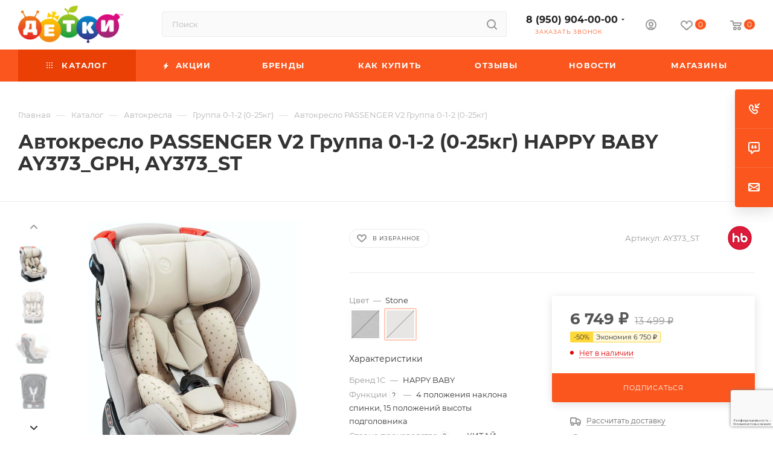

--- FILE ---
content_type: text/html; charset=UTF-8
request_url: https://detki-online.com/catalog/avtokresla/gruppa_0_1_2_0_25kg/avtokreslo_passenger_v2_gruppa_0_1_2_0_25kg/
body_size: 95663
content:
<!DOCTYPE html>
<html xmlns="http://www.w3.org/1999/xhtml" xml:lang="ru" lang="ru"  >
<head>
	<title>Автокресло PASSENGER V2 Группа 0-1-2 (0-25кг) купить в интернет-магазине ДЕТКИ</title>
	<meta name="viewport" content="initial-scale=1.0, width=device-width, maximum-scale=1" />
	<meta name="HandheldFriendly" content="true" />
	<meta name="yes" content="yes" />
	<meta name="apple-mobile-web-app-status-bar-style" content="black" />
	<meta name="SKYPE_TOOLBAR" content="SKYPE_TOOLBAR_PARSER_COMPATIBLE" />
	<meta http-equiv="Content-Type" content="text/html; charset=UTF-8" />
<meta name="keywords" content="HAPPY BABY  Автокресло PASSENGER V2 Группа 0-1-2 (0-25кг), купить HAPPY BABY  Автокресло PASSENGER V2 Группа 0-1-2 (0-25кг), приобрести HAPPY BABY  Автокресло PASSENGER V2 Группа 0-1-2 (0-25кг), HAPPY BABY  Автокресло PASSENGER V2 Группа 0-1-2 (0-25кг) в различных цветах" />
<meta name="description" content="Купить Автокресло PASSENGER V2 Группа 0-1-2 (0-25кг) по выгодной цене 13 499 ₽ Быстрая доставка и удобная оплата. Интернет магазин Детки. Подробности по телефону: 8 (950) 904-00-00" />
<script data-skip-moving="true">(function(w, d, n) {var cl = "bx-core";var ht = d.documentElement;var htc = ht ? ht.className : undefined;if (htc === undefined || htc.indexOf(cl) !== -1){return;}var ua = n.userAgent;if (/(iPad;)|(iPhone;)/i.test(ua)){cl += " bx-ios";}else if (/Windows/i.test(ua)){cl += ' bx-win';}else if (/Macintosh/i.test(ua)){cl += " bx-mac";}else if (/Linux/i.test(ua) && !/Android/i.test(ua)){cl += " bx-linux";}else if (/Android/i.test(ua)){cl += " bx-android";}cl += (/(ipad|iphone|android|mobile|touch)/i.test(ua) ? " bx-touch" : " bx-no-touch");cl += w.devicePixelRatio && w.devicePixelRatio >= 2? " bx-retina": " bx-no-retina";if (/AppleWebKit/.test(ua)){cl += " bx-chrome";}else if (/Opera/.test(ua)){cl += " bx-opera";}else if (/Firefox/.test(ua)){cl += " bx-firefox";}ht.className = htc ? htc + " " + cl : cl;})(window, document, navigator);</script>

<link href="/bitrix/js/ui/design-tokens/dist/ui.design-tokens.min.css?171765453723463"  rel="stylesheet" />
<link href="/bitrix/js/ui/fonts/opensans/ui.font.opensans.min.css?16650454052320"  rel="stylesheet" />
<link href="/bitrix/js/main/popup/dist/main.popup.bundle.min.css?173695345726589"  rel="stylesheet" />
<link href="/bitrix/cache/css/s2/aspro_max/page_8551864d9e65f1dbb68929253ccd0592/page_8551864d9e65f1dbb68929253ccd0592_v1.css?1768594206123088"  rel="stylesheet" />
<link href="/bitrix/cache/css/s2/aspro_max/default_12ad95edf0e0aeeae6061b9d5019172b/default_12ad95edf0e0aeeae6061b9d5019172b_v1.css?176859420658653"  rel="stylesheet" />
<link href="/bitrix/panel/main/popup.min.css?167307479120774"  rel="stylesheet" />
<link href="/bitrix/cache/css/s2/aspro_max/template_26dee7816261340e936d5574ddd5ac0b/template_26dee7816261340e936d5574ddd5ac0b_v1.css?17685942061132967"  data-template-style="true" rel="stylesheet" />


<script type="extension/settings" data-extension="currency.currency-core">{"region":"ru"}</script>


<script data-skip-moving='true'>window['asproRecaptcha'] = {params: {'recaptchaColor':'','recaptchaLogoShow':'','recaptchaSize':'','recaptchaBadge':'','recaptchaLang':'ru'},key: '6LfnqroUAAAAAElbsf2q66Cs71zm6MqBY1m_EXlL',ver: '3'};</script>
<script data-skip-moving='true'>!function(c,t,n,p){function s(e){var a=t.getElementById(e);if(a&&!(a.className.indexOf("g-recaptcha")<0)&&c.grecaptcha)if("3"==c[p].ver)a.innerHTML='<textarea class="g-recaptcha-response" style="display:none;resize:0;" name="g-recaptcha-response"></textarea>',grecaptcha.ready(function(){grecaptcha.execute(c[p].key,{action:"maxscore"}).then(function(e){a.innerHTML='<textarea class="g-recaptcha-response" style="display:none;resize:0;" name="g-recaptcha-response">'+e+"</textarea>"})});else{if(a.children.length)return;var r=grecaptcha.render(e,{sitekey:c[p].key+"",theme:c[p].params.recaptchaColor+"",size:c[p].params.recaptchaSize+"",callback:"onCaptchaVerify"+c[p].params.recaptchaSize,badge:c[p].params.recaptchaBadge});$(a).attr("data-widgetid",r)}}c.onLoadRenderRecaptcha=function(){var e=[];for(var a in c[n].args)if(c[n].args.hasOwnProperty(a)){var r=c[n].args[a][0];-1==e.indexOf(r)&&(e.push(r),s(r))}c[n]=function(e){s(e)}},c[n]=c[n]||function(){var e,a,r;c[n].args=c[n].args||[],c[n].args.push(arguments),a="recaptchaApiLoader",(e=t).getElementById(a)||((r=e.createElement("script")).id=a,r.src="//www.google.com/recaptcha/api.js?hl="+c[p].params.recaptchaLang+"&onload=onLoadRenderRecaptcha&render="+("3"==c[p].ver?c[p].key:"explicit"),e.head.appendChild(r))}}(window,document,"renderRecaptchaById","asproRecaptcha");</script>
<script data-skip-moving='true'>!function(){function d(a){for(var e=a;e;)if("form"===(e=e.parentNode).nodeName.toLowerCase())return e;return null}function i(a){var e=[],t=null,n=!1;void 0!==a&&(n=null!==a),t=n?a.getElementsByTagName("input"):document.getElementsByName("captcha_word");for(var r=0;r<t.length;r++)"captcha_word"===t[r].name&&e.push(t[r]);return e}function l(a){for(var e=[],t=a.getElementsByTagName("img"),n=0;n<t.length;n++)!/\/bitrix\/tools\/captcha.php\?(captcha_code|captcha_sid)=[^>]*?/i.test(t[n].src)&&"captcha"!==t[n].id||e.push(t[n]);return e}function h(a){var e="recaptcha-dynamic-"+(new Date).getTime();if(null!==document.getElementById(e)){for(var t=null;t=Math.floor(65535*Math.random()),null!==document.getElementById(e+t););e+=t}var n=document.createElement("div");n.id=e,n.className="g-recaptcha",n.attributes["data-sitekey"]=window.asproRecaptcha.key,a.parentNode&&(a.parentNode.className+=" recaptcha_text",a.parentNode.replaceChild(n,a)),"3"==window.asproRecaptcha.ver&&(a.closest(".captcha-row").style.display="none"),renderRecaptchaById(e)}function a(){for(var a,e,t,n,r=function(){var a=i(null);if(0===a.length)return[];for(var e=[],t=0;t<a.length;t++){var n=d(a[t]);null!==n&&e.push(n)}return e}(),c=0;c<r.length;c++){var o=r[c],p=i(o);if(0!==p.length){var s=l(o);if(0!==s.length){for(a=0;a<p.length;a++)h(p[a]);for(a=0;a<s.length;a++)t=s[a],n="[data-uri]",t.attributes.src=n,t.style.display="none","src"in t&&(t.parentNode&&-1===t.parentNode.className.indexOf("recaptcha_tmp_img")&&(t.parentNode.className+=" recaptcha_tmp_img"),t.src=n);e=o,"function"==typeof $&&$(e).find(".captcha-row label > span").length&&$(e).find(".captcha-row label > span").html(BX.message("RECAPTCHA_TEXT")+' <span class="star">*</span>')}}}}document.addEventListener?document.addEventListener("DOMNodeInserted",function(){try{return(function(){if("undefined"!=typeof renderRecaptchaById)for(var a=document.getElementsByClassName("g-recaptcha"),e=0;e<a.length;e++){var t=a[e];if(0===t.innerHTML.length){var n=t.id;if("string"==typeof n&&0!==n.length){if("3"==window.asproRecaptcha.ver)t.closest(".captcha-row").style.display="none";else if("function"==typeof $){var r=$(t).closest(".captcha-row");r.length&&(r.addClass(window.asproRecaptcha.params.recaptchaSize+" logo_captcha_"+window.asproRecaptcha.params.recaptchaLogoShow+" "+window.asproRecaptcha.params.recaptchaBadge),r.find(".captcha_image").addClass("recaptcha_tmp_img"),r.find(".captcha_input").addClass("recaptcha_text"),"invisible"!==window.asproRecaptcha.params.recaptchaSize&&(r.find("input.recaptcha").length||$('<input type="text" class="recaptcha" value="" />').appendTo(r)))}renderRecaptchaById(n)}}}}(),window.renderRecaptchaById&&window.asproRecaptcha&&window.asproRecaptcha.key)?(a(),!0):(console.error("Bad captcha keys or module error"),!0)}catch(a){return console.error(a),!0}},!1):console.warn("Your browser does not support dynamic ReCaptcha replacement")}();</script>
<link href="/bitrix/templates/aspro_max/css/critical.min.css?167808083024" data-skip-moving="true" rel="stylesheet">
<meta name="theme-color" content="#fa561e">
<style>:root{--theme-base-color: #fa561e;--theme-base-opacity-color: #fa561e1a;--theme-base-color-hue:15;--theme-base-color-saturation:96%;--theme-base-color-lightness:55%;}</style>
<style>html {--theme-page-width: 1700px;--theme-page-width-padding: 32px}</style>
<script data-skip-moving="true">window.lazySizesConfig = window.lazySizesConfig || {};lazySizesConfig.loadMode = 1;lazySizesConfig.expand = 200;lazySizesConfig.expFactor = 1;lazySizesConfig.hFac = 0.1;window.lazySizesConfig.lazyClass = "lazy";</script>
<script src="/bitrix/templates/aspro_max/js/lazysizes.min.js" data-skip-moving="true" defer></script>
<script src="/bitrix/templates/aspro_max/js/ls.unveilhooks.min.js" data-skip-moving="true" defer></script>
<link href="/bitrix/templates/aspro_max/css/print.min.css?167808084421755" data-template-style="true" rel="stylesheet" media="print">
					<script data-skip-moving="true" src="/bitrix/js/main/jquery/jquery-2.2.4.min.js"></script>
					<script data-skip-moving="true" src="/bitrix/templates/aspro_max/js/speed.min.js?=1678080838"></script>
<link rel="shortcut icon" href="/favicon.ico" type="image/x-icon" />
<link rel="apple-touch-icon" sizes="180x180" href="/upload/CMax/108/1086010685c4e28901e2fc98696f7e55.png" />
<meta property="og:description" content="Купить Автокресло PASSENGER V2 Группа 0-1-2 (0-25кг) по выгодной цене 13 499 ₽ Быстрая доставка и удобная оплата. Интернет магазин Детки. Подробности по телефону: 8 (950) 904-00-00" />
<meta property="og:image" content="https://detki-online.com:443/upload/CMax/a0e/a0e9e62a7b46b02ed61b6cdef63f0bb9.png" />
<link rel="image_src" href="https://detki-online.com:443/upload/CMax/a0e/a0e9e62a7b46b02ed61b6cdef63f0bb9.png"  />
<meta property="og:title" content="Автокресло PASSENGER V2 Группа 0-1-2 (0-25кг) купить в интернет-магазине ДЕТКИ" />
<meta property="og:type" content="website" />
<meta property="og:url" content="https://detki-online.com:443/catalog/avtokresla/gruppa_0_1_2_0_25kg/avtokreslo_passenger_v2_gruppa_0_1_2_0_25kg/" />
<script src="/bitrix/templates/aspro_max/js/fetch/bottom_panel.js" data-skip-moving="true" defer=""></script>

			<meta name="cmsmagazine" content="4be1bfa70b3d4b0b650c5469488496b4" />
<!-- Google Tag Manager -->
<!-- End Google Tag Manager --></head>
<body class=" site_s2  fill_bg_n catalog-delayed-btn-Y theme-light" id="main" data-site="/">
	
	<div id="panel"></div>
<!-- Google Tag Manager (noscript) -->
<noscript><iframe src="https://www.googletagmanager.com/ns.html?id=GTM-PZ2RJZN"
                  height="0" width="0" style="display:none;visibility:hidden"></iframe></noscript>
<!-- End Google Tag Manager (noscript) -->
				<!--'start_frame_cache_basketitems-component-block'-->												<div id="ajax_basket"></div>
					<!--'end_frame_cache_basketitems-component-block'-->								<div class="cd-modal-bg"></div>
		<script data-skip-moving="true">var solutionName = 'arMaxOptions';</script>
		<script src="/bitrix/templates/aspro_max/js/setTheme.php?site_id=s2&site_dir=/" data-skip-moving="true"></script>
			<!-- Yandex.Metrika counter -->
<noscript><div><img data-lazyload class="lazy" src="[data-uri]" data-src="https://mc.yandex.ru/watch/25260122" style="position:absolute; left:-9999px;" alt="" /></div></noscript>
<!-- /Yandex.Metrika counter -->

<!-- Global site tag (gtag.js) - Google Analytics -->
	<div class="wrapper1  header_bgcolored long_header colored_header catalog_page basket_normal basket_fill_COLOR side_LEFT block_side_WIDE catalog_icons_N banner_auto with_fast_view mheader-v4 header-v2 header-font-lower_N regions_N title_position_LEFT footer-v1 front-vindex1 mfixed_Y mfixed_view_always title-v1 lazy_Y with_phones compact-catalog normal-catalog-img landing-normal big-banners-mobile-normal bottom-icons-panel-Y compact-breadcrumbs-Y catalog-delayed-btn-Y header_search_opacity  ">

<div class="mega_fixed_menu scrollblock">
	<div class="maxwidth-theme">
		<svg class="svg svg-close" width="14" height="14" viewBox="0 0 14 14">
		  <path data-name="Rounded Rectangle 568 copy 16" d="M1009.4,953l5.32,5.315a0.987,0.987,0,0,1,0,1.4,1,1,0,0,1-1.41,0L1008,954.4l-5.32,5.315a0.991,0.991,0,0,1-1.4-1.4L1006.6,953l-5.32-5.315a0.991,0.991,0,0,1,1.4-1.4l5.32,5.315,5.31-5.315a1,1,0,0,1,1.41,0,0.987,0.987,0,0,1,0,1.4Z" transform="translate(-1001 -946)"></path>
		</svg>
		<i class="svg svg-close mask arrow"></i>
		<div class="row">
			<div class="col-md-9">
				<div class="left_menu_block">
					<div class="logo_block flexbox flexbox--row align-items-normal">
						<div class="logo">
							<a href="/"><img src="/upload/CMax/a0e/a0e9e62a7b46b02ed61b6cdef63f0bb9.png" alt="ДЕТКИ detki-online.com" title="ДЕТКИ detki-online.com" data-src="" /></a>						</div>
						<div class="top-description addr">
							Потому что любим						</div>
					</div>
					<div class="search_block">
						<div class="search_wrap">
							<div class="search-block">
									<div class="search-wrapper">
		<div id="title-search_mega_menu">
			<form action="/catalog/" class="search">
				<div class="search-input-div">
					<input class="search-input" id="title-search-input_mega_menu" type="text" name="q" value="" placeholder="Поиск" size="20" maxlength="50" autocomplete="off" />
				</div>
				<div class="search-button-div">
					<button class="btn btn-search" type="submit" name="s" value="Найти"><i class="svg search2  inline " aria-hidden="true"><svg width="17" height="17" ><use xlink:href="/bitrix/templates/aspro_max/images/svg/header_icons_srite.svg#search"></use></svg></i></button>
					
					<span class="close-block inline-search-hide"><span class="svg svg-close close-icons"></span></span>
				</div>
			</form>
		</div>
	</div>
							</div>
						</div>
					</div>
										<!-- noindex -->

	<div class="burger_menu_wrapper">
		
			<div class="top_link_wrapper">
				<div class="menu-item dropdown catalog wide_menu   active">
					<div class="wrap">
						<a class="dropdown-toggle" href="/catalog/">
							<div class="link-title color-theme-hover">
																	<i class="svg inline  svg-inline-icon_catalog" aria-hidden="true" ><svg xmlns="http://www.w3.org/2000/svg" width="10" height="10" viewBox="0 0 10 10"><path  data-name="Rounded Rectangle 969 copy 7" class="cls-1" d="M644,76a1,1,0,1,1-1,1A1,1,0,0,1,644,76Zm4,0a1,1,0,1,1-1,1A1,1,0,0,1,648,76Zm4,0a1,1,0,1,1-1,1A1,1,0,0,1,652,76Zm-8,4a1,1,0,1,1-1,1A1,1,0,0,1,644,80Zm4,0a1,1,0,1,1-1,1A1,1,0,0,1,648,80Zm4,0a1,1,0,1,1-1,1A1,1,0,0,1,652,80Zm-8,4a1,1,0,1,1-1,1A1,1,0,0,1,644,84Zm4,0a1,1,0,1,1-1,1A1,1,0,0,1,648,84Zm4,0a1,1,0,1,1-1,1A1,1,0,0,1,652,84Z" transform="translate(-643 -76)"/></svg></i>																Каталог							</div>
						</a>
													<span class="tail"></span>
							<div class="burger-dropdown-menu row">
								<div class="menu-wrapper" >
									
																														<div class="col-md-4 dropdown-submenu active has_img">
																						<a href="/catalog/avtokresla/" class="color-theme-hover" title="Автокресла">
												<span class="name option-font-bold">Автокресла</span>
											</a>
																								<div class="burger-dropdown-menu toggle_menu">
																																									<div class="menu-item   ">
															<a href="/catalog/avtokresla/gruppa_0_0_13kg/" title="Группа 0+ (0-13кг)">
																<span class="name color-theme-hover">Группа 0+ (0-13кг)</span>
															</a>
																													</div>
																																									<div class="menu-item   ">
															<a href="/catalog/avtokresla/gruppa_0_1_0_18kg/" title="Группа 0-1 (0-18кг)">
																<span class="name color-theme-hover">Группа 0-1 (0-18кг)</span>
															</a>
																													</div>
																																									<div class="menu-item   active">
															<a href="/catalog/avtokresla/gruppa_0_1_2_0_25kg/" title="Группа 0-1-2 (0-25кг)">
																<span class="name color-theme-hover">Группа 0-1-2 (0-25кг)</span>
															</a>
																													</div>
																																									<div class="menu-item   ">
															<a href="/catalog/avtokresla/gruppa_0_1_2_3_0_36kg/" title="Группа 0-1-2-3 (0-36кг)">
																<span class="name color-theme-hover">Группа 0-1-2-3 (0-36кг)</span>
															</a>
																													</div>
																																									<div class="menu-item   ">
															<a href="/catalog/avtokresla/gruppa_1_2_9_25kg/" title="Группа 1-2 (9-25кг)">
																<span class="name color-theme-hover">Группа 1-2 (9-25кг)</span>
															</a>
																													</div>
																																									<div class="menu-item   ">
															<a href="/catalog/avtokresla/gruppa_1_2_3_9_36kg/" title="Группа 1-2-3 (9-36кг)">
																<span class="name color-theme-hover">Группа 1-2-3 (9-36кг)</span>
															</a>
																													</div>
																																									<div class="menu-item   ">
															<a href="/catalog/avtokresla/gruppa_2_3_15_36kg/" title="Группа 2-3 (15-36кг)">
																<span class="name color-theme-hover">Группа 2-3 (15-36кг)</span>
															</a>
																													</div>
																																									<div class="menu-item   ">
															<a href="/catalog/avtokresla/gruppa_3_22_36kg/" title="Группа 3 (22-36кг)">
																<span class="name color-theme-hover">Группа 3 (22-36кг)</span>
															</a>
																													</div>
																																									<div class="menu-item   ">
															<a href="/catalog/avtokresla/aksessuary_dlya_avtomobilya/" title="Аксессуары для автомобиля">
																<span class="name color-theme-hover">Аксессуары для автомобиля</span>
															</a>
																													</div>
																																									<div class="menu-item   ">
															<a href="/catalog/avtokresla/gruppa_1_9_18kg/" title="Группа 1 (9-18кг)">
																<span class="name color-theme-hover">Группа 1 (9-18кг)</span>
															</a>
																													</div>
																									</div>
																					</div>
									
																														<div class="col-md-4 dropdown-submenu  has_img">
																						<a href="/catalog/detskaya_komnata/" class="color-theme-hover" title="Детская комната">
												<span class="name option-font-bold">Детская комната</span>
											</a>
																								<div class="burger-dropdown-menu toggle_menu">
																																									<div class="menu-item   ">
															<a href="/catalog/detskaya_komnata/vanny_gorshki_i_aksessuary/" title="Ванны, горшки и аксессуары">
																<span class="name color-theme-hover">Ванны, горшки и аксессуары</span>
															</a>
																													</div>
																																									<div class="menu-item   ">
															<a href="/catalog/detskaya_komnata/palatki_detskie/" title="Палатки детские">
																<span class="name color-theme-hover">Палатки детские</span>
															</a>
																													</div>
																																									<div class="menu-item   ">
															<a href="/catalog/detskaya_komnata/korziny_i_yashchiki_dlya_igrushek/" title="Корзины и ящики для игрушек">
																<span class="name color-theme-hover">Корзины и ящики для игрушек</span>
															</a>
																													</div>
																																									<div class="menu-item   ">
															<a href="/catalog/detskaya_komnata/mobili_i_proektory/" title="Мобили и проекторы">
																<span class="name color-theme-hover">Мобили и проекторы</span>
															</a>
																													</div>
																																									<div class="menu-item   ">
															<a href="/catalog/detskaya_komnata/molberty_i_doski_dlya_risovaniya/" title="Мольберты">
																<span class="name color-theme-hover">Мольберты</span>
															</a>
																													</div>
																																									<div class="menu-item   ">
															<a href="/catalog/detskaya_komnata/razvivayushchie_kovriki_i_tsentry/" title="Развивающие коврики и центры">
																<span class="name color-theme-hover">Развивающие коврики и центры</span>
															</a>
																													</div>
																																									<div class="menu-item   ">
															<a href="/catalog/detskaya_komnata/slepki_na_pamyat_i_rostomery/" title="Слепки на память и ростомеры">
																<span class="name color-theme-hover">Слепки на память и ростомеры</span>
															</a>
																													</div>
																																									<div class="menu-item   ">
															<a href="/catalog/detskaya_komnata/stoly_i_stulchiki/" title="Столы и стульчики">
																<span class="name color-theme-hover">Столы и стульчики</span>
															</a>
																													</div>
																																									<div class="menu-item   ">
															<a href="/catalog/detskaya_komnata/stulchiki_dlya_kormleniya_30_skidka_na_vse/" title="Стульчики для кормления">
																<span class="name color-theme-hover">Стульчики для кормления</span>
															</a>
																													</div>
																																									<div class="menu-item   ">
															<a href="/catalog/detskaya_komnata/sumochki_i_ryukzachki/" title="Сумочки и рюкзачки">
																<span class="name color-theme-hover">Сумочки и рюкзачки</span>
															</a>
																													</div>
																																									<div class="menu-item collapsed  ">
															<a href="/catalog/detskaya_komnata/khodunki_prygunki_manezhi/" title="Ходунки/Прыгунки/Манежи">
																<span class="name color-theme-hover">Ходунки/Прыгунки/Манежи</span>
															</a>
																													</div>
																																									<div class="menu-item collapsed  ">
															<a href="/catalog/detskaya_komnata/elektrokacheli_shezlongi_i_baunsery/" title="Электрокачели, шезлонги и баунсеры">
																<span class="name color-theme-hover">Электрокачели, шезлонги и баунсеры</span>
															</a>
																													</div>
																									</div>
																					</div>
									
																														<div class="col-md-4 dropdown-submenu  has_img">
																						<a href="/catalog/zimnie_tovary/" class="color-theme-hover" title="Зимние товары">
												<span class="name option-font-bold">Зимние товары</span>
											</a>
																								<div class="burger-dropdown-menu toggle_menu">
																																									<div class="menu-item   ">
															<a href="/catalog/zimnie_tovary/aksessuary_dlya_zimy/" title="Аксессуары для зимы">
																<span class="name color-theme-hover">Аксессуары для зимы</span>
															</a>
																													</div>
																																									<div class="menu-item   ">
															<a href="/catalog/zimnie_tovary/botinki_lyzhnye/" title="Ботинки лыжные">
																<span class="name color-theme-hover">Ботинки лыжные</span>
															</a>
																													</div>
																																									<div class="menu-item   ">
															<a href="/catalog/zimnie_tovary/klyushki_i_shayby/" title="Клюшки и шайбы">
																<span class="name color-theme-hover">Клюшки и шайбы</span>
															</a>
																													</div>
																																									<div class="menu-item   ">
															<a href="/catalog/zimnie_tovary/komplekty_lyzhnye/" title="Комплекты лыжные">
																<span class="name color-theme-hover">Комплекты лыжные</span>
															</a>
																													</div>
																																									<div class="menu-item   ">
															<a href="/catalog/zimnie_tovary/konki_i_aksessuary_/" title="Коньки и аксессуары ">
																<span class="name color-theme-hover">Коньки и аксессуары </span>
															</a>
																													</div>
																																									<div class="menu-item   ">
															<a href="/catalog/zimnie_tovary/ledyanki/" title="Ледянки">
																<span class="name color-theme-hover">Ледянки</span>
															</a>
																													</div>
																																									<div class="menu-item   ">
															<a href="/catalog/zimnie_tovary/sanki/" title="Санки">
																<span class="name color-theme-hover">Санки</span>
															</a>
																													</div>
																																									<div class="menu-item   ">
															<a href="/catalog/zimnie_tovary/sanki_kolyaski/" title="Санки-Коляски">
																<span class="name color-theme-hover">Санки-Коляски</span>
															</a>
																													</div>
																																									<div class="menu-item   ">
															<a href="/catalog/zimnie_tovary/snegokaty/" title="Снегокаты">
																<span class="name color-theme-hover">Снегокаты</span>
															</a>
																													</div>
																																									<div class="menu-item   ">
															<a href="/catalog/zimnie_tovary/tyubingi/" title="Тюбинги">
																<span class="name color-theme-hover">Тюбинги</span>
															</a>
																													</div>
																																									<div class="menu-item collapsed  ">
															<a href="/catalog/zimnie_tovary/snoubordy/" title="Сноуборды">
																<span class="name color-theme-hover">Сноуборды</span>
															</a>
																													</div>
																																									<div class="menu-item collapsed  ">
															<a href="/catalog/zimnie_tovary/sidenya_dlya_sanok/" title="Сиденья для санок">
																<span class="name color-theme-hover">Сиденья для санок</span>
															</a>
																													</div>
																																									<div class="menu-item collapsed  ">
															<a href="/catalog/zimnie_tovary/aksessuary_dlya_sanok/" title="Аксессуары для санок">
																<span class="name color-theme-hover">Аксессуары для санок</span>
															</a>
																													</div>
																									</div>
																					</div>
									
																														<div class="col-md-4 dropdown-submenu  has_img">
																						<a href="/catalog/igrushki/" class="color-theme-hover" title="Игрушки">
												<span class="name option-font-bold">Игрушки</span>
											</a>
																								<div class="burger-dropdown-menu toggle_menu">
																																									<div class="menu-item  dropdown-submenu ">
															<a href="/catalog/igrushki/igrushki_dlya_malyshey/" title="Игрушки для малышей">
																<span class="name color-theme-hover">Игрушки для малышей</span>
															</a>
																															<div class="burger-dropdown-menu with_padding">
																																			<div class="menu-item ">
																			<a href="/catalog/igrushki/igrushki_dlya_malyshey/igrushki_dlya_kupaniya/" title="Игрушки для купания">
																				<span class="name color-theme-hover">Игрушки для купания</span>
																			</a>
																		</div>
																																			<div class="menu-item ">
																			<a href="/catalog/igrushki/igrushki_dlya_malyshey/igrushki_myagkie/" title="Игрушки мягкие">
																				<span class="name color-theme-hover">Игрушки мягкие</span>
																			</a>
																		</div>
																																			<div class="menu-item ">
																			<a href="/catalog/igrushki/igrushki_dlya_malyshey/igrushki_prochie_razvivayushchie/" title="Игрушки прочие развивающие">
																				<span class="name color-theme-hover">Игрушки прочие развивающие</span>
																			</a>
																		</div>
																																			<div class="menu-item ">
																			<a href="/catalog/igrushki/igrushki_dlya_malyshey/katalki_s_ruchkoy_i_veryevkoy/" title="Каталки с ручкой и верёвкой">
																				<span class="name color-theme-hover">Каталки с ручкой и верёвкой</span>
																			</a>
																		</div>
																																			<div class="menu-item ">
																			<a href="/catalog/igrushki/igrushki_dlya_malyshey/kubiki/" title="Кубики">
																				<span class="name color-theme-hover">Кубики</span>
																			</a>
																		</div>
																																			<div class="menu-item ">
																			<a href="/catalog/igrushki/igrushki_dlya_malyshey/instrumenty_muzykalnye/" title="Инструменты музыкальные">
																				<span class="name color-theme-hover">Инструменты музыкальные</span>
																			</a>
																		</div>
																																			<div class="menu-item ">
																			<a href="/catalog/igrushki/igrushki_dlya_malyshey/piramidki/" title="Пирамидки">
																				<span class="name color-theme-hover">Пирамидки</span>
																			</a>
																		</div>
																																			<div class="menu-item ">
																			<a href="/catalog/igrushki/igrushki_dlya_malyshey/plakaty_doski_i_azbuki/" title="Плакаты, доски и азбуки">
																				<span class="name color-theme-hover">Плакаты, доски и азбуки</span>
																			</a>
																		</div>
																																			<div class="menu-item ">
																			<a href="/catalog/igrushki/igrushki_dlya_malyshey/pogremushki_i_prorezyvateli/" title="Погремушки и прорезыватели">
																				<span class="name color-theme-hover">Погремушки и прорезыватели</span>
																			</a>
																		</div>
																																			<div class="menu-item ">
																			<a href="/catalog/igrushki/igrushki_dlya_malyshey/rybalka/" title="Рыбалка">
																				<span class="name color-theme-hover">Рыбалка</span>
																			</a>
																		</div>
																																			<div class="menu-item ">
																			<a href="/catalog/igrushki/igrushki_dlya_malyshey/sortery/" title="Сортеры">
																				<span class="name color-theme-hover">Сортеры</span>
																			</a>
																		</div>
																																			<div class="menu-item ">
																			<a href="/catalog/igrushki/igrushki_dlya_malyshey/telefony_fotoapparaty_i_pulty/" title="Телефоны, фотоаппараты и пульты">
																				<span class="name color-theme-hover">Телефоны, фотоаппараты и пульты</span>
																			</a>
																		</div>
																																	</div>
																													</div>
																																									<div class="menu-item  dropdown-submenu ">
															<a href="/catalog/igrushki/igrushki_interaktivnye/" title="Игрушки интерактивные">
																<span class="name color-theme-hover">Игрушки интерактивные</span>
															</a>
																															<div class="burger-dropdown-menu with_padding">
																																			<div class="menu-item ">
																			<a href="/catalog/igrushki/igrushki_interaktivnye/igrushki_interaktivnye_1/" title="Игрушки интерактивные">
																				<span class="name color-theme-hover">Игрушки интерактивные</span>
																			</a>
																		</div>
																																			<div class="menu-item ">
																			<a href="/catalog/igrushki/igrushki_interaktivnye/kompyutery_i_planshety/" title="Компьютеры и планшеты">
																				<span class="name color-theme-hover">Компьютеры и планшеты</span>
																			</a>
																		</div>
																																			<div class="menu-item ">
																			<a href="/catalog/igrushki/igrushki_interaktivnye/radioupravlyaemye_zhivotnye/" title="Радиоуправляемые животные">
																				<span class="name color-theme-hover">Радиоуправляемые животные</span>
																			</a>
																		</div>
																																			<div class="menu-item ">
																			<a href="/catalog/igrushki/igrushki_interaktivnye/radioupravlyaemye_letatelnye_apparaty/" title="Радиоуправляемые летательные аппараты">
																				<span class="name color-theme-hover">Радиоуправляемые летательные аппараты</span>
																			</a>
																		</div>
																																			<div class="menu-item ">
																			<a href="/catalog/igrushki/igrushki_interaktivnye/radioupravlyaemye_lodki/" title="Радиоуправляемые лодки">
																				<span class="name color-theme-hover">Радиоуправляемые лодки</span>
																			</a>
																		</div>
																																			<div class="menu-item ">
																			<a href="/catalog/igrushki/igrushki_interaktivnye/radioupravlyaemye_mashiny/" title="Радиоуправляемые машины">
																				<span class="name color-theme-hover">Радиоуправляемые машины</span>
																			</a>
																		</div>
																																			<div class="menu-item ">
																			<a href="/catalog/igrushki/igrushki_interaktivnye/radioupravlyaemye_roboty/" title="Радиоуправляемые роботы">
																				<span class="name color-theme-hover">Радиоуправляемые роботы</span>
																			</a>
																		</div>
																																			<div class="menu-item ">
																			<a href="/catalog/igrushki/igrushki_interaktivnye/radioupravlyaemye_tanki/" title="Радиоуправляемые танки">
																				<span class="name color-theme-hover">Радиоуправляемые танки</span>
																			</a>
																		</div>
																																	</div>
																													</div>
																																									<div class="menu-item  dropdown-submenu ">
															<a href="/catalog/igrushki/konstruktory/" title="Конструкторы">
																<span class="name color-theme-hover">Конструкторы</span>
															</a>
																															<div class="burger-dropdown-menu with_padding">
																																			<div class="menu-item ">
																			<a href="/catalog/igrushki/konstruktory/konstruktory_lego/" title="Конструкторы LEGO">
																				<span class="name color-theme-hover">Конструкторы LEGO</span>
																			</a>
																		</div>
																																			<div class="menu-item ">
																			<a href="/catalog/igrushki/konstruktory/konstruktory_plastikovye/" title="Конструкторы пластиковые">
																				<span class="name color-theme-hover">Конструкторы пластиковые</span>
																			</a>
																		</div>
																																			<div class="menu-item ">
																			<a href="/catalog/igrushki/konstruktory/konstruktory_gorod_masterov/" title="Конструкторы ГОРОД МАСТЕРОВ">
																				<span class="name color-theme-hover">Конструкторы ГОРОД МАСТЕРОВ</span>
																			</a>
																		</div>
																																			<div class="menu-item ">
																			<a href="/catalog/igrushki/konstruktory/konstruktory_derevyannye/" title="Конструкторы деревянные">
																				<span class="name color-theme-hover">Конструкторы деревянные</span>
																			</a>
																		</div>
																																			<div class="menu-item ">
																			<a href="/catalog/igrushki/konstruktory/konstruktory_magnitnye/" title="Конструкторы магнитные">
																				<span class="name color-theme-hover">Конструкторы магнитные</span>
																			</a>
																		</div>
																																			<div class="menu-item ">
																			<a href="/catalog/igrushki/konstruktory/konstruktory_metallicheskie/" title="Конструкторы металлические">
																				<span class="name color-theme-hover">Конструкторы металлические</span>
																			</a>
																		</div>
																																			<div class="menu-item ">
																			<a href="/catalog/igrushki/konstruktory/konstruktory_prochie/" title="Конструкторы прочие">
																				<span class="name color-theme-hover">Конструкторы прочие</span>
																			</a>
																		</div>
																																	</div>
																													</div>
																																									<div class="menu-item  dropdown-submenu ">
															<a href="/catalog/igrushki/kukly_i_aksessuary/" title="Куклы и аксессуары">
																<span class="name color-theme-hover">Куклы и аксессуары</span>
															</a>
																															<div class="burger-dropdown-menu with_padding">
																																			<div class="menu-item ">
																			<a href="/catalog/igrushki/kukly_i_aksessuary/kukly_klassicheskie/" title="Куклы классические">
																				<span class="name color-theme-hover">Куклы классические</span>
																			</a>
																		</div>
																																			<div class="menu-item ">
																			<a href="/catalog/igrushki/kukly_i_aksessuary/kukly_mini/" title="Куклы-мини">
																				<span class="name color-theme-hover">Куклы-мини</span>
																			</a>
																		</div>
																																			<div class="menu-item ">
																			<a href="/catalog/igrushki/kukly_i_aksessuary/kukly_modelnye/" title="Куклы модельные">
																				<span class="name color-theme-hover">Куклы модельные</span>
																			</a>
																		</div>
																																			<div class="menu-item ">
																			<a href="/catalog/igrushki/kukly_i_aksessuary/kukolnaya_odezhda_i_aksessuary/" title="Кукольная одежда и аксессуары">
																				<span class="name color-theme-hover">Кукольная одежда и аксессуары</span>
																			</a>
																		</div>
																																			<div class="menu-item ">
																			<a href="/catalog/igrushki/kukly_i_aksessuary/kukolnye_domiki_i_mebel/" title="Кукольные домики и мебель">
																				<span class="name color-theme-hover">Кукольные домики и мебель</span>
																			</a>
																		</div>
																																			<div class="menu-item ">
																			<a href="/catalog/igrushki/kukly_i_aksessuary/kukolnyy_transport/" title="Кукольный транспорт">
																				<span class="name color-theme-hover">Кукольный транспорт</span>
																			</a>
																		</div>
																																			<div class="menu-item ">
																			<a href="/catalog/igrushki/kukly_i_aksessuary/pitomtsy/" title="Питомцы">
																				<span class="name color-theme-hover">Питомцы</span>
																			</a>
																		</div>
																																			<div class="menu-item ">
																			<a href="/catalog/igrushki/kukly_i_aksessuary/pupsy/" title="Пупсы">
																				<span class="name color-theme-hover">Пупсы</span>
																			</a>
																		</div>
																																	</div>
																													</div>
																																									<div class="menu-item  dropdown-submenu ">
															<a href="/catalog/igrushki/syuzhetno_rolevye_nabory/" title="Сюжетно-ролевые наборы">
																<span class="name color-theme-hover">Сюжетно-ролевые наборы</span>
															</a>
																															<div class="burger-dropdown-menu with_padding">
																																			<div class="menu-item ">
																			<a href="/catalog/igrushki/syuzhetno_rolevye_nabory/bytovaya_tekhnika_i_uborka/" title="Бытовая техника и уборка">
																				<span class="name color-theme-hover">Бытовая техника и уборка</span>
																			</a>
																		</div>
																																			<div class="menu-item ">
																			<a href="/catalog/igrushki/syuzhetno_rolevye_nabory/detskaya_kosmetika/" title="Детская косметика">
																				<span class="name color-theme-hover">Детская косметика</span>
																			</a>
																		</div>
																																			<div class="menu-item ">
																			<a href="/catalog/igrushki/syuzhetno_rolevye_nabory/tematicheskie_nabory_i_kostyumy/" title="Тематические наборы и костюмы">
																				<span class="name color-theme-hover">Тематические наборы и костюмы</span>
																			</a>
																		</div>
																																			<div class="menu-item ">
																			<a href="/catalog/igrushki/syuzhetno_rolevye_nabory/igraem_v_magazin/" title="Играем в магазин">
																				<span class="name color-theme-hover">Играем в магазин</span>
																			</a>
																		</div>
																																			<div class="menu-item ">
																			<a href="/catalog/igrushki/syuzhetno_rolevye_nabory/oruzhie_igrushechnoe/" title="Оружие игрушечное">
																				<span class="name color-theme-hover">Оружие игрушечное</span>
																			</a>
																		</div>
																																			<div class="menu-item ">
																			<a href="/catalog/igrushki/syuzhetno_rolevye_nabory/nabory_instrumentov/" title="Наборы инструментов">
																				<span class="name color-theme-hover">Наборы инструментов</span>
																			</a>
																		</div>
																																			<div class="menu-item ">
																			<a href="/catalog/igrushki/syuzhetno_rolevye_nabory/kukhni_nabory_posudy_i_produktov/" title="Кухни/Наборы посуды и продуктов">
																				<span class="name color-theme-hover">Кухни/Наборы посуды и продуктов</span>
																			</a>
																		</div>
																																			<div class="menu-item ">
																			<a href="/catalog/igrushki/syuzhetno_rolevye_nabory/salon_krasoty_bizhuteriya_i_aksessuary_dlya_volos/" title="Салон красоты, бижутерия и аксессуары для волос">
																				<span class="name color-theme-hover">Салон красоты, бижутерия и аксессуары для волос</span>
																			</a>
																		</div>
																																	</div>
																													</div>
																																									<div class="menu-item  dropdown-submenu ">
															<a href="/catalog/igrushki/tovary_dlya_prazdnika/" title="Товары для праздника">
																<span class="name color-theme-hover">Товары для праздника</span>
															</a>
																															<div class="burger-dropdown-menu with_padding">
																																			<div class="menu-item ">
																			<a href="/catalog/igrushki/tovary_dlya_prazdnika/girlyandy/" title="Гирлянды">
																				<span class="name color-theme-hover">Гирлянды</span>
																			</a>
																		</div>
																																			<div class="menu-item ">
																			<a href="/catalog/igrushki/tovary_dlya_prazdnika/prazdnichnye_aksessuary/" title="Праздничные аксессуары">
																				<span class="name color-theme-hover">Праздничные аксессуары</span>
																			</a>
																		</div>
																																			<div class="menu-item ">
																			<a href="/catalog/igrushki/tovary_dlya_prazdnika/podarochnye_pakety/" title="Подарочные пакеты">
																				<span class="name color-theme-hover">Подарочные пакеты</span>
																			</a>
																		</div>
																																			<div class="menu-item ">
																			<a href="/catalog/igrushki/tovary_dlya_prazdnika/novogodnie_tovary/" title="Новогодние товары">
																				<span class="name color-theme-hover">Новогодние товары</span>
																			</a>
																		</div>
																																			<div class="menu-item ">
																			<a href="/catalog/igrushki/tovary_dlya_prazdnika/otkrytki/" title="Открытки">
																				<span class="name color-theme-hover">Открытки</span>
																			</a>
																		</div>
																																	</div>
																													</div>
																																									<div class="menu-item  dropdown-submenu ">
															<a href="/catalog/igrushki/transport_igrushechnyy/" title="Транспорт игрушечный">
																<span class="name color-theme-hover">Транспорт игрушечный</span>
															</a>
																															<div class="burger-dropdown-menu with_padding">
																																			<div class="menu-item ">
																			<a href="/catalog/igrushki/transport_igrushechnyy/bruder/" title="Bruder">
																				<span class="name color-theme-hover">Bruder</span>
																			</a>
																		</div>
																																			<div class="menu-item ">
																			<a href="/catalog/igrushki/transport_igrushechnyy/zheleznye_dorogi_i_poezda/" title="Железные дороги и поезда">
																				<span class="name color-theme-hover">Железные дороги и поезда</span>
																			</a>
																		</div>
																																			<div class="menu-item ">
																			<a href="/catalog/igrushki/transport_igrushechnyy/parkovki_i_treki/" title="Парковки и треки">
																				<span class="name color-theme-hover">Парковки и треки</span>
																			</a>
																		</div>
																																			<div class="menu-item ">
																			<a href="/catalog/igrushki/transport_igrushechnyy/prochiy_igrushechnyy_transport/" title="Прочий игрушечный транспорт">
																				<span class="name color-theme-hover">Прочий игрушечный транспорт</span>
																			</a>
																		</div>
																																			<div class="menu-item ">
																			<a href="/catalog/igrushki/transport_igrushechnyy/polese/" title="ПОЛЕСЬЕ">
																				<span class="name color-theme-hover">ПОЛЕСЬЕ</span>
																			</a>
																		</div>
																																	</div>
																													</div>
																																									<div class="menu-item  dropdown-submenu ">
															<a href="/catalog/igrushki/transformery_i_roboty/" title="Трансформеры и роботы">
																<span class="name color-theme-hover">Трансформеры и роботы</span>
															</a>
																															<div class="burger-dropdown-menu with_padding">
																																			<div class="menu-item ">
																			<a href="/catalog/igrushki/transformery_i_roboty/robocar_poli_robokar_poli_skidka_20/" title="Robocar Poli (Робокар Поли)">
																				<span class="name color-theme-hover">Robocar Poli (Робокар Поли)</span>
																			</a>
																		</div>
																																			<div class="menu-item ">
																			<a href="/catalog/igrushki/transformery_i_roboty/transformers_transformery/" title="Transformers (Трансформеры)">
																				<span class="name color-theme-hover">Transformers (Трансформеры)</span>
																			</a>
																		</div>
																																			<div class="menu-item ">
																			<a href="/catalog/igrushki/transformery_i_roboty/tobot_toboty/" title="Tobot (Тоботы)">
																				<span class="name color-theme-hover">Tobot (Тоботы)</span>
																			</a>
																		</div>
																																			<div class="menu-item ">
																			<a href="/catalog/igrushki/transformery_i_roboty/prochie_transformery_i_roboty/" title="Прочие трансформеры и роботы">
																				<span class="name color-theme-hover">Прочие трансформеры и роботы</span>
																			</a>
																		</div>
																																	</div>
																													</div>
																																									<div class="menu-item  dropdown-submenu ">
															<a href="/catalog/igrushki/figurki_i_igrovye_nabory/" title="Фигурки и игровые наборы">
																<span class="name color-theme-hover">Фигурки и игровые наборы</span>
															</a>
																															<div class="burger-dropdown-menu with_padding">
																																			<div class="menu-item ">
																			<a href="/catalog/igrushki/figurki_i_igrovye_nabory/ben10/" title="BEN10">
																				<span class="name color-theme-hover">BEN10</span>
																			</a>
																		</div>
																																			<div class="menu-item ">
																			<a href="/catalog/igrushki/figurki_i_igrovye_nabory/littlest_pet_shop_malenkiy_zoomagazin/" title="Littlest Pet Shop (Маленький Зоомагазин)">
																				<span class="name color-theme-hover">Littlest Pet Shop (Маленький Зоомагазин)</span>
																			</a>
																		</div>
																																			<div class="menu-item ">
																			<a href="/catalog/igrushki/figurki_i_igrovye_nabory/roblox/" title="Roblox">
																				<span class="name color-theme-hover">Roblox</span>
																			</a>
																		</div>
																																			<div class="menu-item ">
																			<a href="/catalog/igrushki/figurki_i_igrovye_nabory/tmnt_cherepashki_nindzya/" title="TMNT (Черепашки Ниндзя)">
																				<span class="name color-theme-hover">TMNT (Черепашки Ниндзя)</span>
																			</a>
																		</div>
																																			<div class="menu-item ">
																			<a href="/catalog/igrushki/figurki_i_igrovye_nabory/prochie_figurki/" title="Прочие фигурки">
																				<span class="name color-theme-hover">Прочие фигурки</span>
																			</a>
																		</div>
																																	</div>
																													</div>
																																									<div class="menu-item  dropdown-submenu ">
															<a href="/catalog/igrushki/elementy_pitaniya/" title="Элементы питания">
																<span class="name color-theme-hover">Элементы питания</span>
															</a>
																															<div class="burger-dropdown-menu with_padding">
																																			<div class="menu-item ">
																			<a href="/catalog/igrushki/elementy_pitaniya/akkumulyatory/" title="Аккумуляторы">
																				<span class="name color-theme-hover">Аккумуляторы</span>
																			</a>
																		</div>
																																			<div class="menu-item ">
																			<a href="/catalog/igrushki/elementy_pitaniya/batarei/" title="Батареи">
																				<span class="name color-theme-hover">Батареи</span>
																			</a>
																		</div>
																																			<div class="menu-item ">
																			<a href="/catalog/igrushki/elementy_pitaniya/bloki_pitaniya/" title="Блоки питания">
																				<span class="name color-theme-hover">Блоки питания</span>
																			</a>
																		</div>
																																	</div>
																													</div>
																																									<div class="menu-item collapsed  ">
															<a href="/catalog/igrushki/podarochnye_karty/" title="Подарочные карты">
																<span class="name color-theme-hover">Подарочные карты</span>
															</a>
																													</div>
																																									<div class="menu-item collapsed  ">
															<a href="/catalog/igrushki/komplekty_2/" title="Комплекты">
																<span class="name color-theme-hover">Комплекты</span>
															</a>
																													</div>
																									</div>
																					</div>
									
																														<div class="col-md-4 dropdown-submenu  has_img">
																						<a href="/catalog/kolyaski/" class="color-theme-hover" title="Коляски">
												<span class="name option-font-bold">Коляски</span>
											</a>
																								<div class="burger-dropdown-menu toggle_menu">
																																									<div class="menu-item   ">
															<a href="/catalog/kolyaski/lyulki/" title="Люльки">
																<span class="name color-theme-hover">Люльки</span>
															</a>
																													</div>
																																									<div class="menu-item  dropdown-submenu ">
															<a href="/catalog/kolyaski/progulochnye/" title="Прогулочные">
																<span class="name color-theme-hover">Прогулочные</span>
															</a>
																															<div class="burger-dropdown-menu with_padding">
																																			<div class="menu-item ">
																			<a href="/catalog/kolyaski/progulochnye/knizhki_1/" title="Книжки">
																				<span class="name color-theme-hover">Книжки</span>
																			</a>
																		</div>
																																			<div class="menu-item ">
																			<a href="/catalog/kolyaski/progulochnye/trosti/" title="Трости">
																				<span class="name color-theme-hover">Трости</span>
																			</a>
																		</div>
																																			<div class="menu-item ">
																			<a href="/catalog/kolyaski/progulochnye/knizhki_dlya_dvoyni/" title="Книжки для двойни">
																				<span class="name color-theme-hover">Книжки для двойни</span>
																			</a>
																		</div>
																																			<div class="menu-item ">
																			<a href="/catalog/kolyaski/progulochnye/trosti_dlya_dvoyni/" title="Трости для двойни">
																				<span class="name color-theme-hover">Трости для двойни</span>
																			</a>
																		</div>
																																	</div>
																													</div>
																																									<div class="menu-item  dropdown-submenu ">
															<a href="/catalog/kolyaski/transportnye_sistemy/" title="Транспортные системы">
																<span class="name color-theme-hover">Транспортные системы</span>
															</a>
																															<div class="burger-dropdown-menu with_padding">
																																			<div class="menu-item ">
																			<a href="/catalog/kolyaski/transportnye_sistemy/transportnye_sistemy_2_v_1/" title="Транспортные системы 2 в 1">
																				<span class="name color-theme-hover">Транспортные системы 2 в 1</span>
																			</a>
																		</div>
																																			<div class="menu-item ">
																			<a href="/catalog/kolyaski/transportnye_sistemy/transportnye_sistemy_3_v_1/" title="Транспортные системы 3 в 1">
																				<span class="name color-theme-hover">Транспортные системы 3 в 1</span>
																			</a>
																		</div>
																																	</div>
																													</div>
																																									<div class="menu-item   ">
															<a href="/catalog/kolyaski/transformery/" title="Трансформеры">
																<span class="name color-theme-hover">Трансформеры</span>
															</a>
																													</div>
																																									<div class="menu-item   ">
															<a href="/catalog/kolyaski/aksessuary_dlya_kolyasok/" title="Аксессуары для колясок">
																<span class="name color-theme-hover">Аксессуары для колясок</span>
															</a>
																													</div>
																									</div>
																					</div>
									
																														<div class="col-md-4 dropdown-submenu  has_img">
																						<a href="/catalog/sport_i_otdykh/" class="color-theme-hover" title="Спорт и отдых">
												<span class="name option-font-bold">Спорт и отдых</span>
											</a>
																								<div class="burger-dropdown-menu toggle_menu">
																																									<div class="menu-item   ">
															<a href="/catalog/sport_i_otdykh/zontiki_i_veterki/" title="Зонтики и ветерки">
																<span class="name color-theme-hover">Зонтики и ветерки</span>
															</a>
																													</div>
																																									<div class="menu-item   ">
															<a href="/catalog/sport_i_otdykh/igry_na_metkost_i_lovkost/" title="Игры на меткость и ловкость">
																<span class="name color-theme-hover">Игры на меткость и ловкость</span>
															</a>
																													</div>
																																									<div class="menu-item   ">
															<a href="/catalog/sport_i_otdykh/kacheli_gorki_batuty_ostatki/" title="Качели/Горки/Батуты (остатки)">
																<span class="name color-theme-hover">Качели/Горки/Батуты (остатки)</span>
															</a>
																													</div>
																																									<div class="menu-item   ">
															<a href="/catalog/sport_i_otdykh/mylnye_puzyri/" title="Мыльные пузыри">
																<span class="name color-theme-hover">Мыльные пузыри</span>
															</a>
																													</div>
																																									<div class="menu-item   ">
															<a href="/catalog/sport_i_otdykh/tsentry_igrovye/" title="Центры игровые">
																<span class="name color-theme-hover">Центры игровые</span>
															</a>
																													</div>
																																									<div class="menu-item   ">
															<a href="/catalog/sport_i_otdykh/pesochnitsa/" title="Песочница">
																<span class="name color-theme-hover">Песочница</span>
															</a>
																													</div>
																																									<div class="menu-item  dropdown-submenu ">
															<a href="/catalog/sport_i_otdykh/plavanie_skidka_20/" title="Плавание">
																<span class="name color-theme-hover">Плавание</span>
															</a>
																															<div class="burger-dropdown-menu with_padding">
																																			<div class="menu-item ">
																			<a href="/catalog/sport_i_otdykh/plavanie_skidka_20/basseyny/" title="Бассейны">
																				<span class="name color-theme-hover">Бассейны</span>
																			</a>
																		</div>
																																			<div class="menu-item ">
																			<a href="/catalog/sport_i_otdykh/plavanie_skidka_20/mebel_naduvnaya/" title="Мебель надувная">
																				<span class="name color-theme-hover">Мебель надувная</span>
																			</a>
																		</div>
																																			<div class="menu-item ">
																			<a href="/catalog/sport_i_otdykh/plavanie_skidka_20/nasosy_remkomplekty/" title="Насосы, ремкомплекты">
																				<span class="name color-theme-hover">Насосы, ремкомплекты</span>
																			</a>
																		</div>
																																			<div class="menu-item ">
																			<a href="/catalog/sport_i_otdykh/plavanie_skidka_20/plavatelnye_prinadlezhnosti/" title="Плавательные принадлежности">
																				<span class="name color-theme-hover">Плавательные принадлежности</span>
																			</a>
																		</div>
																																	</div>
																													</div>
																																									<div class="menu-item   ">
															<a href="/catalog/sport_i_otdykh/sachki/" title="Сачки">
																<span class="name color-theme-hover">Сачки</span>
															</a>
																													</div>
																																									<div class="menu-item   ">
															<a href="/catalog/sport_i_otdykh/kacheli_gorki_batuty_1/" title="Качели/Горки/Батуты">
																<span class="name color-theme-hover">Качели/Горки/Батуты</span>
															</a>
																													</div>
																																									<div class="menu-item  dropdown-submenu ">
															<a href="/catalog/sport_i_otdykh/turizm/" title="Туризм">
																<span class="name color-theme-hover">Туризм</span>
															</a>
																															<div class="burger-dropdown-menu with_padding">
																																			<div class="menu-item ">
																			<a href="/catalog/sport_i_otdykh/turizm/palatki_turisticheskie_/" title="Палатки туристические ">
																				<span class="name color-theme-hover">Палатки туристические </span>
																			</a>
																		</div>
																																			<div class="menu-item ">
																			<a href="/catalog/sport_i_otdykh/turizm/meshki_spalnye/" title="Мешки спальные">
																				<span class="name color-theme-hover">Мешки спальные</span>
																			</a>
																		</div>
																																			<div class="menu-item ">
																			<a href="/catalog/sport_i_otdykh/turizm/posuda_stolovye_pribory/" title="Посуда/Столовые приборы">
																				<span class="name color-theme-hover">Посуда/Столовые приборы</span>
																			</a>
																		</div>
																																			<div class="menu-item ">
																			<a href="/catalog/sport_i_otdykh/turizm/plity_gorelki/" title="Плиты/Горелки">
																				<span class="name color-theme-hover">Плиты/Горелки</span>
																			</a>
																		</div>
																																			<div class="menu-item ">
																			<a href="/catalog/sport_i_otdykh/turizm/aksessuary_turisticheskie/" title="Аксессуары туристические">
																				<span class="name color-theme-hover">Аксессуары туристические</span>
																			</a>
																		</div>
																																	</div>
																													</div>
																																									<div class="menu-item collapsed  ">
															<a href="/catalog/sport_i_otdykh/skandinavskaya_khodba_50_skidka/" title="Скандинавская ходьба">
																<span class="name color-theme-hover">Скандинавская ходьба</span>
															</a>
																													</div>
																																									<div class="menu-item collapsed dropdown-submenu ">
															<a href="/catalog/sport_i_otdykh/myachi/" title="Мячи">
																<span class="name color-theme-hover">Мячи</span>
															</a>
																															<div class="burger-dropdown-menu with_padding">
																																			<div class="menu-item ">
																			<a href="/catalog/sport_i_otdykh/myachi/myachi_detskie/" title="Мячи детские">
																				<span class="name color-theme-hover">Мячи детские</span>
																			</a>
																		</div>
																																			<div class="menu-item ">
																			<a href="/catalog/sport_i_otdykh/myachi/myachi_voleybolnye/" title="Мячи волейбольные">
																				<span class="name color-theme-hover">Мячи волейбольные</span>
																			</a>
																		</div>
																																			<div class="menu-item ">
																			<a href="/catalog/sport_i_otdykh/myachi/myachi_basketbolnye/" title="Мячи баскетбольные">
																				<span class="name color-theme-hover">Мячи баскетбольные</span>
																			</a>
																		</div>
																																			<div class="menu-item ">
																			<a href="/catalog/sport_i_otdykh/myachi/myachi_zhivotnye_popryguny/" title="Мячи/Животные попрыгуны">
																				<span class="name color-theme-hover">Мячи/Животные попрыгуны</span>
																			</a>
																		</div>
																																			<div class="menu-item ">
																			<a href="/catalog/sport_i_otdykh/myachi/myachi_futbolnye/" title="Мячи футбольные">
																				<span class="name color-theme-hover">Мячи футбольные</span>
																			</a>
																		</div>
																																	</div>
																													</div>
																									</div>
																					</div>
									
																														<div class="col-md-4 dropdown-submenu  has_img">
																						<a href="/catalog/transport/" class="color-theme-hover" title="Транспорт">
												<span class="name option-font-bold">Транспорт</span>
											</a>
																								<div class="burger-dropdown-menu toggle_menu">
																																									<div class="menu-item  dropdown-submenu ">
															<a href="/catalog/transport/velosipedy/" title="Велосипеды">
																<span class="name color-theme-hover">Велосипеды</span>
															</a>
																															<div class="burger-dropdown-menu with_padding">
																																			<div class="menu-item ">
																			<a href="/catalog/transport/velosipedy/velosipedy_vzroslye/" title="Велосипеды взрослые">
																				<span class="name color-theme-hover">Велосипеды взрослые</span>
																			</a>
																		</div>
																																			<div class="menu-item ">
																			<a href="/catalog/transport/velosipedy/velosipedy_detskie/" title="Велосипеды детские">
																				<span class="name color-theme-hover">Велосипеды детские</span>
																			</a>
																		</div>
																																			<div class="menu-item ">
																			<a href="/catalog/transport/velosipedy/velosipedy_podrostkovye/" title="Велосипеды подростковые">
																				<span class="name color-theme-hover">Велосипеды подростковые</span>
																			</a>
																		</div>
																																			<div class="menu-item ">
																			<a href="/catalog/transport/velosipedy/velosipedy_aksessuary/" title="Велосипеды аксессуары">
																				<span class="name color-theme-hover">Велосипеды аксессуары</span>
																			</a>
																		</div>
																																			<div class="menu-item ">
																			<a href="/catalog/transport/velosipedy/velosipedy_zapasnye_chasti/" title="Велосипеды запасные части">
																				<span class="name color-theme-hover">Велосипеды запасные части</span>
																			</a>
																		</div>
																																	</div>
																													</div>
																																									<div class="menu-item  dropdown-submenu ">
															<a href="/catalog/transport/katalki_i_kachalki/" title="Каталки и качалки">
																<span class="name color-theme-hover">Каталки и качалки</span>
															</a>
																															<div class="burger-dropdown-menu with_padding">
																																			<div class="menu-item ">
																			<a href="/catalog/transport/katalki_i_kachalki/katalki/" title="Каталки">
																				<span class="name color-theme-hover">Каталки</span>
																			</a>
																		</div>
																																			<div class="menu-item ">
																			<a href="/catalog/transport/katalki_i_kachalki/kachalki/" title="Качалки">
																				<span class="name color-theme-hover">Качалки</span>
																			</a>
																		</div>
																																	</div>
																													</div>
																																									<div class="menu-item   ">
															<a href="/catalog/transport/pedalnye_mashiny/" title="Педальные машины">
																<span class="name color-theme-hover">Педальные машины</span>
															</a>
																													</div>
																																									<div class="menu-item   ">
															<a href="/catalog/transport/konki_rolikovye/" title="Коньки роликовые">
																<span class="name color-theme-hover">Коньки роликовые</span>
															</a>
																													</div>
																																									<div class="menu-item   ">
															<a href="/catalog/transport/konki_rolikovye_ostatki/" title="Коньки роликовые (остатки)">
																<span class="name color-theme-hover">Коньки роликовые (остатки)</span>
															</a>
																													</div>
																																									<div class="menu-item  dropdown-submenu ">
															<a href="/catalog/transport/samokaty_skidki_/" title="Самокаты">
																<span class="name color-theme-hover">Самокаты</span>
															</a>
																															<div class="burger-dropdown-menu with_padding">
																																			<div class="menu-item ">
																			<a href="/catalog/transport/samokaty_skidki_/samokaty_skladnye/" title="Самокаты складные">
																				<span class="name color-theme-hover">Самокаты складные</span>
																			</a>
																		</div>
																																			<div class="menu-item ">
																			<a href="/catalog/transport/samokaty_skidki_/samokaty_detskie_kikbordy/" title="Самокаты детские кикборды">
																				<span class="name color-theme-hover">Самокаты детские кикборды</span>
																			</a>
																		</div>
																																			<div class="menu-item ">
																			<a href="/catalog/transport/samokaty_skidki_/samokaty_tryukovye/" title="Самокаты трюковые">
																				<span class="name color-theme-hover">Самокаты трюковые</span>
																			</a>
																		</div>
																																			<div class="menu-item ">
																			<a href="/catalog/transport/samokaty_skidki_/samokaty_neskladnye/" title="Самокаты нескладные">
																				<span class="name color-theme-hover">Самокаты нескладные</span>
																			</a>
																		</div>
																																			<div class="menu-item ">
																			<a href="/catalog/transport/samokaty_skidki_/samokaty_vnedorozhnye/" title="Самокаты внедорожные">
																				<span class="name color-theme-hover">Самокаты внедорожные</span>
																			</a>
																		</div>
																																	</div>
																													</div>
																																									<div class="menu-item   ">
															<a href="/catalog/transport/skeytbordy/" title="Скейтборды">
																<span class="name color-theme-hover">Скейтборды</span>
															</a>
																													</div>
																																									<div class="menu-item  dropdown-submenu ">
															<a href="/catalog/transport/zashchita/" title="Защита">
																<span class="name color-theme-hover">Защита</span>
															</a>
																															<div class="burger-dropdown-menu with_padding">
																																			<div class="menu-item ">
																			<a href="/catalog/transport/zashchita/zashchita_ostatki/" title="Защита (остатки)">
																				<span class="name color-theme-hover">Защита (остатки)</span>
																			</a>
																		</div>
																																			<div class="menu-item ">
																			<a href="/catalog/transport/zashchita/komplekty_3/" title="Комплекты">
																				<span class="name color-theme-hover">Комплекты</span>
																			</a>
																		</div>
																																			<div class="menu-item ">
																			<a href="/catalog/transport/zashchita/perchatki_1/" title="Перчатки">
																				<span class="name color-theme-hover">Перчатки</span>
																			</a>
																		</div>
																																			<div class="menu-item ">
																			<a href="/catalog/transport/zashchita/shlemy/" title="Шлемы">
																				<span class="name color-theme-hover">Шлемы</span>
																			</a>
																		</div>
																																	</div>
																													</div>
																																									<div class="menu-item  dropdown-submenu ">
															<a href="/catalog/transport/elektricheskiy_transport_skidki_/" title="Электрический транспорт">
																<span class="name color-theme-hover">Электрический транспорт</span>
															</a>
																															<div class="burger-dropdown-menu with_padding">
																																			<div class="menu-item ">
																			<a href="/catalog/transport/elektricheskiy_transport_skidki_/elektromobili/" title="Электромобили">
																				<span class="name color-theme-hover">Электромобили</span>
																			</a>
																		</div>
																																			<div class="menu-item ">
																			<a href="/catalog/transport/elektricheskiy_transport_skidki_/elektrokvadrotsikly/" title="Электроквадроциклы">
																				<span class="name color-theme-hover">Электроквадроциклы</span>
																			</a>
																		</div>
																																			<div class="menu-item ">
																			<a href="/catalog/transport/elektricheskiy_transport_skidki_/giroskutery/" title="Гироскутеры">
																				<span class="name color-theme-hover">Гироскутеры</span>
																			</a>
																		</div>
																																			<div class="menu-item ">
																			<a href="/catalog/transport/elektricheskiy_transport_skidki_/elektromototsikly/" title="Электромотоциклы">
																				<span class="name color-theme-hover">Электромотоциклы</span>
																			</a>
																		</div>
																																			<div class="menu-item ">
																			<a href="/catalog/transport/elektricheskiy_transport_skidki_/elektroskutery/" title="Электроскутеры">
																				<span class="name color-theme-hover">Электроскутеры</span>
																			</a>
																		</div>
																																			<div class="menu-item ">
																			<a href="/catalog/transport/elektricheskiy_transport_skidki_/velosipedy_elektricheskie/" title="Велосипеды электрические">
																				<span class="name color-theme-hover">Велосипеды электрические</span>
																			</a>
																		</div>
																																			<div class="menu-item ">
																			<a href="/catalog/transport/elektricheskiy_transport_skidki_/samokaty_elektricheskie/" title="Самокаты электрические">
																				<span class="name color-theme-hover">Самокаты электрические</span>
																			</a>
																		</div>
																																	</div>
																													</div>
																									</div>
																					</div>
									
																														<div class="col-md-4 dropdown-submenu  has_img">
																						<a href="/catalog/khobbi_i_tvorchestvo/" class="color-theme-hover" title="Хобби и творчество">
												<span class="name option-font-bold">Хобби и творчество</span>
											</a>
																								<div class="burger-dropdown-menu toggle_menu">
																																									<div class="menu-item   ">
															<a href="/catalog/khobbi_i_tvorchestvo/knigi/" title="Книги">
																<span class="name color-theme-hover">Книги</span>
															</a>
																													</div>
																																									<div class="menu-item   ">
															<a href="/catalog/khobbi_i_tvorchestvo/kosmicheskiy_pesok/" title="Космический песок">
																<span class="name color-theme-hover">Космический песок</span>
															</a>
																													</div>
																																									<div class="menu-item   ">
															<a href="/catalog/khobbi_i_tvorchestvo/lepka/" title="Лепка">
																<span class="name color-theme-hover">Лепка</span>
															</a>
																													</div>
																																									<div class="menu-item   ">
															<a href="/catalog/khobbi_i_tvorchestvo/igry_nastolnye/" title="Игры настольные">
																<span class="name color-theme-hover">Игры настольные</span>
															</a>
																													</div>
																																									<div class="menu-item   ">
															<a href="/catalog/khobbi_i_tvorchestvo/opyty/" title="Опыты">
																<span class="name color-theme-hover">Опыты</span>
															</a>
																													</div>
																																									<div class="menu-item  dropdown-submenu ">
															<a href="/catalog/khobbi_i_tvorchestvo/pazly_i_mozaika/" title="Пазлы и мозаика">
																<span class="name color-theme-hover">Пазлы и мозаика</span>
															</a>
																															<div class="burger-dropdown-menu with_padding">
																																			<div class="menu-item ">
																			<a href="/catalog/khobbi_i_tvorchestvo/pazly_i_mozaika/mozaika/" title="Мозаика">
																				<span class="name color-theme-hover">Мозаика</span>
																			</a>
																		</div>
																																			<div class="menu-item ">
																			<a href="/catalog/khobbi_i_tvorchestvo/pazly_i_mozaika/pazly_3d/" title="Пазлы 3D">
																				<span class="name color-theme-hover">Пазлы 3D</span>
																			</a>
																		</div>
																																			<div class="menu-item ">
																			<a href="/catalog/khobbi_i_tvorchestvo/pazly_i_mozaika/pazly_iz_dereva/" title="Пазлы из дерева">
																				<span class="name color-theme-hover">Пазлы из дерева</span>
																			</a>
																		</div>
																																			<div class="menu-item ">
																			<a href="/catalog/khobbi_i_tvorchestvo/pazly_i_mozaika/pazly_iz_kartona_i_drugie/" title="Пазлы из картона и другие">
																				<span class="name color-theme-hover">Пазлы из картона и другие</span>
																			</a>
																		</div>
																																			<div class="menu-item ">
																			<a href="/catalog/khobbi_i_tvorchestvo/pazly_i_mozaika/pazly_iz_plastmassy/" title="Пазлы из пластмассы">
																				<span class="name color-theme-hover">Пазлы из пластмассы</span>
																			</a>
																		</div>
																																	</div>
																													</div>
																																									<div class="menu-item   ">
															<a href="/catalog/khobbi_i_tvorchestvo/raskraski/" title="Раскраски">
																<span class="name color-theme-hover">Раскраски</span>
															</a>
																													</div>
																																									<div class="menu-item   ">
															<a href="/catalog/khobbi_i_tvorchestvo/propisi/" title="Прописи">
																<span class="name color-theme-hover">Прописи</span>
															</a>
																													</div>
																																									<div class="menu-item   ">
															<a href="/catalog/khobbi_i_tvorchestvo/kantstovary/" title="Канцтовары">
																<span class="name color-theme-hover">Канцтовары</span>
															</a>
																													</div>
																																									<div class="menu-item   ">
															<a href="/catalog/khobbi_i_tvorchestvo/modeli_sbornye/" title="Модели сборные">
																<span class="name color-theme-hover">Модели сборные</span>
															</a>
																													</div>
																																									<div class="menu-item collapsed  ">
															<a href="/catalog/khobbi_i_tvorchestvo/slaymy_lizuny_zhvachka_dlya_ruk/" title="Слаймы / Лизуны / Жвачка для рук">
																<span class="name color-theme-hover">Слаймы / Лизуны / Жвачка для рук</span>
															</a>
																													</div>
																																									<div class="menu-item collapsed  ">
															<a href="/catalog/khobbi_i_tvorchestvo/tvorcheskie_nabory/" title="Творческие наборы">
																<span class="name color-theme-hover">Творческие наборы</span>
															</a>
																													</div>
																									</div>
																					</div>
									
																														<div class="col-md-4 dropdown-submenu  has_img">
																						<a href="/catalog/odezhda_skidka_50/" class="color-theme-hover" title="Одежда скидка 50%">
												<span class="name option-font-bold">Одежда скидка 50%</span>
											</a>
																								<div class="burger-dropdown-menu toggle_menu">
																																									<div class="menu-item  dropdown-submenu ">
															<a href="/catalog/odezhda_skidka_50/verkhnyaya_odezhda/" title="Верхняя одежда">
																<span class="name color-theme-hover">Верхняя одежда</span>
															</a>
																															<div class="burger-dropdown-menu with_padding">
																																			<div class="menu-item ">
																			<a href="/catalog/odezhda_skidka_50/verkhnyaya_odezhda/bryuki_i_polukombinezony/" title="Брюки и полукомбинезоны">
																				<span class="name color-theme-hover">Брюки и полукомбинезоны</span>
																			</a>
																		</div>
																																			<div class="menu-item ">
																			<a href="/catalog/odezhda_skidka_50/verkhnyaya_odezhda/varezhki_perchatki_i_sharfy/" title="Варежки, перчатки и шарфы">
																				<span class="name color-theme-hover">Варежки, перчатки и шарфы</span>
																			</a>
																		</div>
																																			<div class="menu-item ">
																			<a href="/catalog/odezhda_skidka_50/verkhnyaya_odezhda/golovnye_ubory/" title="Головные уборы">
																				<span class="name color-theme-hover">Головные уборы</span>
																			</a>
																		</div>
																																			<div class="menu-item ">
																			<a href="/catalog/odezhda_skidka_50/verkhnyaya_odezhda/zhilety/" title="Жилеты">
																				<span class="name color-theme-hover">Жилеты</span>
																			</a>
																		</div>
																																			<div class="menu-item ">
																			<a href="/catalog/odezhda_skidka_50/verkhnyaya_odezhda/kombinezony_i_konverty_na_vypisku/" title="Комбинезоны и конверты на выписку">
																				<span class="name color-theme-hover">Комбинезоны и конверты на выписку</span>
																			</a>
																		</div>
																																			<div class="menu-item ">
																			<a href="/catalog/odezhda_skidka_50/verkhnyaya_odezhda/kurtki_i_vetrovki/" title="Куртки и ветровки">
																				<span class="name color-theme-hover">Куртки и ветровки</span>
																			</a>
																		</div>
																																			<div class="menu-item ">
																			<a href="/catalog/odezhda_skidka_50/verkhnyaya_odezhda/palto_i_plashchi/" title="Пальто и плащи">
																				<span class="name color-theme-hover">Пальто и плащи</span>
																			</a>
																		</div>
																																			<div class="menu-item ">
																			<a href="/catalog/odezhda_skidka_50/verkhnyaya_odezhda/komplekty_kurtka_bryuki/" title="Комплекты (куртка+брюки)">
																				<span class="name color-theme-hover">Комплекты (куртка+брюки)</span>
																			</a>
																		</div>
																																	</div>
																													</div>
																																									<div class="menu-item  dropdown-submenu ">
															<a href="/catalog/odezhda_skidka_50/nizhnee_belye/" title="Нижнее бельё">
																<span class="name color-theme-hover">Нижнее бельё</span>
															</a>
																															<div class="burger-dropdown-menu with_padding">
																																			<div class="menu-item ">
																			<a href="/catalog/odezhda_skidka_50/nizhnee_belye/komplekty_1/" title="Комплекты">
																				<span class="name color-theme-hover">Комплекты</span>
																			</a>
																		</div>
																																			<div class="menu-item ">
																			<a href="/catalog/odezhda_skidka_50/nizhnee_belye/mayki/" title="Майки">
																				<span class="name color-theme-hover">Майки</span>
																			</a>
																		</div>
																																			<div class="menu-item ">
																			<a href="/catalog/odezhda_skidka_50/nizhnee_belye/trusy/" title="Трусы">
																				<span class="name color-theme-hover">Трусы</span>
																			</a>
																		</div>
																																	</div>
																													</div>
																																									<div class="menu-item   ">
															<a href="/catalog/odezhda_skidka_50/komplekty/" title="Комплекты">
																<span class="name color-theme-hover">Комплекты</span>
															</a>
																													</div>
																									</div>
																					</div>
									
																														<div class="col-md-4 dropdown-submenu  has_img">
																						<a href="/catalog/prochie_tovary/" class="color-theme-hover" title="Прочие товары">
												<span class="name option-font-bold">Прочие товары</span>
											</a>
																								<div class="burger-dropdown-menu toggle_menu">
																																									<div class="menu-item   ">
															<a href="/catalog/prochie_tovary/osvetitelnye_pribory/" title="Осветительные приборы">
																<span class="name color-theme-hover">Осветительные приборы</span>
															</a>
																													</div>
																																									<div class="menu-item   ">
															<a href="/catalog/prochie_tovary/raznoe_1/" title="Разное">
																<span class="name color-theme-hover">Разное</span>
															</a>
																													</div>
																																									<div class="menu-item  dropdown-submenu ">
															<a href="/catalog/prochie_tovary/elektronika/" title="Электроника">
																<span class="name color-theme-hover">Электроника</span>
															</a>
																															<div class="burger-dropdown-menu with_padding">
																																			<div class="menu-item ">
																			<a href="/catalog/prochie_tovary/elektronika/smartfony/" title="Смартфоны">
																				<span class="name color-theme-hover">Смартфоны</span>
																			</a>
																		</div>
																																			<div class="menu-item ">
																			<a href="/catalog/prochie_tovary/elektronika/naushniki_garnitury/" title="Наушники, гарнитуры">
																				<span class="name color-theme-hover">Наушники, гарнитуры</span>
																			</a>
																		</div>
																																			<div class="menu-item ">
																			<a href="/catalog/prochie_tovary/elektronika/monitory/" title="Мониторы">
																				<span class="name color-theme-hover">Мониторы</span>
																			</a>
																		</div>
																																			<div class="menu-item ">
																			<a href="/catalog/prochie_tovary/elektronika/printery/" title="Принтеры">
																				<span class="name color-theme-hover">Принтеры</span>
																			</a>
																		</div>
																																			<div class="menu-item ">
																			<a href="/catalog/prochie_tovary/elektronika/umnye_chasy_i_braslety/" title="Умные часы и браслеты">
																				<span class="name color-theme-hover">Умные часы и браслеты</span>
																			</a>
																		</div>
																																			<div class="menu-item ">
																			<a href="/catalog/prochie_tovary/elektronika/videoregistratory/" title="Видеорегистраторы">
																				<span class="name color-theme-hover">Видеорегистраторы</span>
																			</a>
																		</div>
																																			<div class="menu-item ">
																			<a href="/catalog/prochie_tovary/elektronika/videokamery/" title="Видеокамеры">
																				<span class="name color-theme-hover">Видеокамеры</span>
																			</a>
																		</div>
																																	</div>
																													</div>
																																									<div class="menu-item  dropdown-submenu ">
															<a href="/catalog/prochie_tovary/bytovaya_tekhnika/" title="Бытовая техника">
																<span class="name color-theme-hover">Бытовая техника</span>
															</a>
																															<div class="burger-dropdown-menu with_padding">
																																			<div class="menu-item ">
																			<a href="/catalog/prochie_tovary/bytovaya_tekhnika/pylesosy_vertikalnye/" title="Пылесосы вертикальные">
																				<span class="name color-theme-hover">Пылесосы вертикальные</span>
																			</a>
																		</div>
																																			<div class="menu-item ">
																			<a href="/catalog/prochie_tovary/bytovaya_tekhnika/ventilyatory/" title="Вентиляторы">
																				<span class="name color-theme-hover">Вентиляторы</span>
																			</a>
																		</div>
																																	</div>
																													</div>
																																									<div class="menu-item   ">
															<a href="/catalog/prochie_tovary/shlangi_polivochnye/" title="Шланги поливочные">
																<span class="name color-theme-hover">Шланги поливочные</span>
															</a>
																													</div>
																																									<div class="menu-item   ">
															<a href="/catalog/prochie_tovary/tekstil/" title="Текстиль">
																<span class="name color-theme-hover">Текстиль</span>
															</a>
																													</div>
																																									<div class="menu-item   ">
															<a href="/catalog/prochie_tovary/produkty_pitaniya/" title="Продукты питания">
																<span class="name color-theme-hover">Продукты питания</span>
															</a>
																													</div>
																																									<div class="menu-item   ">
															<a href="/catalog/prochie_tovary/instrumenty/" title="Инструменты">
																<span class="name color-theme-hover">Инструменты</span>
															</a>
																													</div>
																									</div>
																					</div>
									
																														<div class="col-md-4   ">
																						<a href="/catalog/novaya_nomenklatura/" class="color-theme-hover" title="Новая номенклатура">
												<span class="name option-font-bold">Новая номенклатура</span>
											</a>
																					</div>
																	</div>
							</div>
											</div>
				</div>
			</div>
					
		<div class="bottom_links_wrapper row">
								<div class="menu-item col-md-4 unvisible    ">
					<div class="wrap">
						<a class="" href="/sale/">
							<div class="link-title color-theme-hover">
																	<i class="svg inline  svg-inline-icon_discount" aria-hidden="true" ><svg xmlns="http://www.w3.org/2000/svg" width="9" height="12" viewBox="0 0 9 12"><path  data-name="Shape 943 copy 12" class="cls-1" d="M710,75l-7,7h3l-1,5,7-7h-3Z" transform="translate(-703 -75)"/></svg></i>																Акции							</div>
						</a>
											</div>
				</div>
								<div class="menu-item col-md-4 unvisible    ">
					<div class="wrap">
						<a class="" href="/info/brands/">
							<div class="link-title color-theme-hover">
																Бренды							</div>
						</a>
											</div>
				</div>
								<div class="menu-item col-md-4 unvisible dropdown   ">
					<div class="wrap">
						<a class="dropdown-toggle" href="/help/">
							<div class="link-title color-theme-hover">
																Как купить							</div>
						</a>
													<span class="tail"></span>
							<div class="burger-dropdown-menu">
								<div class="menu-wrapper" >
									
																														<div class="  ">
																						<a href="/help/delivery/" class="color-theme-hover" title="Доставка">
												<span class="name option-font-bold">Доставка</span>
											</a>
																					</div>
									
																														<div class="  ">
																						<a href="/help/payment/" class="color-theme-hover" title="Оплата">
												<span class="name option-font-bold">Оплата</span>
											</a>
																					</div>
									
																														<div class="  ">
																						<a href="/help/samovyvoz/" class="color-theme-hover" title="Самовывоз из магазинов">
												<span class="name option-font-bold">Самовывоз из магазинов</span>
											</a>
																					</div>
									
																														<div class="  ">
																						<a href="/help/warranty/" class="color-theme-hover" title="Гарантия на товар">
												<span class="name option-font-bold">Гарантия на товар</span>
											</a>
																					</div>
									
																														<div class="  ">
																						<a href="/help/refund/" class="color-theme-hover" title="Возврат товара">
												<span class="name option-font-bold">Возврат товара</span>
											</a>
																					</div>
									
																														<div class="  ">
																						<a href="/contacts/" class="color-theme-hover" title="Контакты">
												<span class="name option-font-bold">Контакты</span>
											</a>
																					</div>
																	</div>
							</div>
											</div>
				</div>
								<div class="menu-item col-md-4 unvisible    ">
					<div class="wrap">
						<a class="" href="/company/reviews/">
							<div class="link-title color-theme-hover">
																Отзывы							</div>
						</a>
											</div>
				</div>
								<div class="menu-item col-md-4 unvisible    ">
					<div class="wrap">
						<a class="" href="/company/news/">
							<div class="link-title color-theme-hover">
																Новости							</div>
						</a>
											</div>
				</div>
								<div class="menu-item col-md-4 unvisible    ">
					<div class="wrap">
						<a class="" href="/contacts/stores/">
							<div class="link-title color-theme-hover">
																Магазины							</div>
						</a>
											</div>
				</div>
					</div>

	</div>
					<!-- /noindex -->
														</div>
			</div>
			<div class="col-md-3">
				<div class="right_menu_block">
					<div class="contact_wrap">
						<div class="info">
							<div class="phone blocks">
								<div class="">
																	<!-- noindex -->
			<div class="phone with_dropdown white sm">
									<div class="wrap">
						<div>
									<i class="svg svg-inline-phone  inline " aria-hidden="true"><svg width="5" height="13" ><use xlink:href="/bitrix/templates/aspro_max/images/svg/header_icons_srite.svg#phone_footer"></use></svg></i><a rel="nofollow" href="tel:89509040000">8 (950) 904-00-00</a>
										</div>
					</div>
													<div class="dropdown with_icons">
						<div class="wrap scrollblock">
																							<div class="more_phone"><a class="more_phone_a" rel="nofollow"  href="tel:89509040000"><span class="icon"><img data-lazyload class="lazy iconset_icon iconset_icon--img" src="[data-uri]" data-src="/bitrix/images/aspro.max/iconset/header_phones/tele2.svg" title="tele2.svg" style="max-width:16px;max-height:16px;" /></span>8 (950) 904-00-00<span class="descr">с 09:00 до 19:00</span></a></div>
													</div>
					</div>
					<i class="svg svg-inline-down  inline " aria-hidden="true"><svg width="5" height="3" ><use xlink:href="/bitrix/templates/aspro_max/images/svg/header_icons_srite.svg#Triangle_down"></use></svg></i>					
							</div>
			<!-- /noindex -->
												</div>
								<div class="callback_wrap">
									<span class="callback-block animate-load font_upper colored" data-event="jqm" data-param-form_id="CALLBACK" data-name="callback">Заказать звонок</span>
								</div>
							</div>
							<div class="question_button_wrapper">
								<span class="btn btn-lg btn-transparent-border-color btn-wide animate-load colored_theme_hover_bg-el" data-event="jqm" data-param-form_id="ASK" data-name="ask">
									Задать вопрос								</span>
							</div>
							<div class="person_wrap">
		<!--'start_frame_cache_header-auth-block1'-->			<!-- noindex --><div class="auth_wr_inner "><a rel="nofollow" title="Мой кабинет" class="personal-link dark-color animate-load" data-event="jqm" data-param-backurl="/catalog/avtokresla/gruppa_0_1_2_0_25kg/avtokreslo_passenger_v2_gruppa_0_1_2_0_25kg/" data-param-type="auth" data-name="auth" href="/personal/"><i class="svg svg-inline-cabinet big inline " aria-hidden="true"><svg width="18" height="18" ><use xlink:href="/bitrix/templates/aspro_max/images/svg/header_icons_srite.svg#user"></use></svg></i><span class="wrap"><span class="name">Войти</span></span></a></div><!-- /noindex -->		<!--'end_frame_cache_header-auth-block1'-->
			<!--'start_frame_cache_mobile-basket-with-compare-block1'-->		<!-- noindex -->
					<div class="menu middle">
				<ul>
											<li class="counters">
							<a rel="nofollow" class="dark-color basket-link basket ready " href="/basket/">
								<i class="svg  svg-inline-basket" aria-hidden="true" ><svg class="" width="19" height="16" viewBox="0 0 19 16"><path data-name="Ellipse 2 copy 9" class="cls-1" d="M956.047,952.005l-0.939,1.009-11.394-.008-0.952-1-0.953-6h-2.857a0.862,0.862,0,0,1-.952-1,1.025,1.025,0,0,1,1.164-1h2.327c0.3,0,.6.006,0.6,0.006a1.208,1.208,0,0,1,1.336.918L943.817,947h12.23L957,948v1Zm-11.916-3,0.349,2h10.007l0.593-2Zm1.863,5a3,3,0,1,1-3,3A3,3,0,0,1,945.994,954.005ZM946,958a1,1,0,1,0-1-1A1,1,0,0,0,946,958Zm7.011-4a3,3,0,1,1-3,3A3,3,0,0,1,953.011,954.005ZM953,958a1,1,0,1,0-1-1A1,1,0,0,0,953,958Z" transform="translate(-938 -944)"></path></svg></i>								<span>Корзина<span class="count empted">0</span></span>
							</a>
						</li>
																<li class="counters">
							<a rel="nofollow" 
								class="dark-color basket-link delay ready " 
								href="/personal/favorite/"
							>
								<i class="svg  svg-inline-basket" aria-hidden="true" ><svg xmlns="http://www.w3.org/2000/svg" width="16" height="13" viewBox="0 0 16 13"><defs><style>.clsw-1{fill:#fff;fill-rule:evenodd;}</style></defs><path class="clsw-1" d="M506.755,141.6l0,0.019s-4.185,3.734-5.556,4.973a0.376,0.376,0,0,1-.076.056,1.838,1.838,0,0,1-1.126.357,1.794,1.794,0,0,1-1.166-.4,0.473,0.473,0,0,1-.1-0.076c-1.427-1.287-5.459-4.878-5.459-4.878l0-.019A4.494,4.494,0,1,1,500,135.7,4.492,4.492,0,1,1,506.755,141.6Zm-3.251-5.61A2.565,2.565,0,0,0,501,138h0a1,1,0,1,1-2,0h0a2.565,2.565,0,0,0-2.506-2,2.5,2.5,0,0,0-1.777,4.264l-0.013.019L500,145.1l5.179-4.749c0.042-.039.086-0.075,0.126-0.117l0.052-.047-0.006-.008A2.494,2.494,0,0,0,503.5,135.993Z" transform="translate(-492 -134)"/></svg></i>								<span>Избранные товары<span class="count js-count empted">0</span></span>
							</a>
						</li>
									</ul>
			</div>
						<!-- /noindex -->
		<!--'end_frame_cache_mobile-basket-with-compare-block1'-->								</div>
						</div>
					</div>
					<div class="footer_wrap">
						
		
							<div class="email blocks color-theme-hover">
					<i class="svg inline  svg-inline-email" aria-hidden="true" ><svg xmlns="http://www.w3.org/2000/svg" width="11" height="9" viewBox="0 0 11 9"><path  data-name="Rectangle 583 copy 16" class="cls-1" d="M367,142h-7a2,2,0,0,1-2-2v-5a2,2,0,0,1,2-2h7a2,2,0,0,1,2,2v5A2,2,0,0,1,367,142Zm0-2v-3.039L364,139h-1l-3-2.036V140h7Zm-6.634-5,3.145,2.079L366.634,135h-6.268Z" transform="translate(-358 -133)"/></svg></i>					<a href="mailto:sale@detki-online.com">sale@detki-online.com</a> <br>
Режим работы с 10:00 до 20:00 по МСК				</div>
		
		
							<div class="address blocks">
					<i class="svg inline  svg-inline-addr" aria-hidden="true" ><svg xmlns="http://www.w3.org/2000/svg" width="9" height="12" viewBox="0 0 9 12"><path class="cls-1" d="M959.135,82.315l0.015,0.028L955.5,87l-3.679-4.717,0.008-.013a4.658,4.658,0,0,1-.83-2.655,4.5,4.5,0,1,1,9,0A4.658,4.658,0,0,1,959.135,82.315ZM955.5,77a2.5,2.5,0,0,0-2.5,2.5,2.467,2.467,0,0,0,.326,1.212l-0.014.022,2.181,3.336,2.034-3.117c0.033-.046.063-0.094,0.093-0.142l0.066-.1-0.007-.009a2.468,2.468,0,0,0,.32-1.2A2.5,2.5,0,0,0,955.5,77Z" transform="translate(-951 -75)"/></svg></i>					<a title="Адреса магазинов" href="/contacts/stores/">Новомосковск / Узловая / Донской</a>				</div>
		
							<div class="social-block">
							<div class="social-icons">
		<!-- noindex -->
	<ul>
					<li class="vk">
				<a href="https://vk.com/detki_nmsk" target="_blank" rel="nofollow" title="Вконтакте">
					Вконтакте				</a>
			</li>
							<li class="facebook">
				<a href="https://www.facebook.com/detkionline/" target="_blank" rel="nofollow" title="Facebook">
					Facebook				</a>
			</li>
									<li class="instagram">
				<a href="https://www.instagram.com/detki_online/" target="_blank" rel="nofollow" title="Instagram">
					Instagram				</a>
			</li>
									<li class="ytb">
				<a href="https://www.youtube.com/channel/UCfet3DUqNQ8Onb9Nk8GMNoQ" target="_blank" rel="nofollow" title="YouTube">
					YouTube				</a>
			</li>
							<li class="odn">
				<a href="https://ok.ru/detki.online" target="_blank" rel="nofollow" title="Одноклассники">
					Одноклассники				</a>
			</li>
			<li class="viber viber_mobile">
				<a href="viber://add?number=79509040000" target="_blank" rel="nofollow" title="Viber">
					Viber				</a>
			</li>
			<li class="viber viber_desktop">
				<a href="viber://chat?number=+79509040000" target="_blank" rel="nofollow" title="Viber">
					Viber				</a>
			</li>
										<li class="whats">
				<a href="https://wa.me/79509040000" target="_blank" rel="nofollow" title="WhatsApp">
					WhatsApp				</a>
			</li>
													</ul>
	<!-- /noindex -->
</div>						</div>
					</div>
				</div>
			</div>
		</div>
	</div>
</div>
<div class="header_wrap visible-lg visible-md title-v1 ">
	<header id="header">
		<div class="header-wrapper">
	<div class="logo_and_menu-row with-search header__top-part">
			<div class="maxwidth-theme logo-row short">
				<div class="header__top-inner">
							<div class="logo-block  floated  header__top-item">
								<div class="line-block line-block--16">
									<div class="logo line-block__item no-shrinked">
										<a href="/"><img src="/upload/CMax/a0e/a0e9e62a7b46b02ed61b6cdef63f0bb9.png" alt="ДЕТКИ detki-online.com" title="ДЕТКИ detki-online.com" data-src="" /></a>									</div>
								</div>	
							</div>
															<div class="header__top-item">
									<div class="line-block line-block--8">
										<div class="line-block__item">
											<div class="top-description no-title">
												<!--'start_frame_cache_allregions-list-block1'--><!--'end_frame_cache_allregions-list-block1'-->											</div>
										</div>	
									</div>	
								</div>
														<div class="header__top-item flex1">
									<div class="search_wrap">
										<div class="search-block inner-table-block">
		<div class="search-wrapper">
			<div id="title-search_fixed">
				<form action="/catalog/" class="search">
					<div class="search-input-div">
						<input class="search-input" id="title-search-input_fixed" type="text" name="q" value="" placeholder="Поиск" size="20" maxlength="50" autocomplete="off" />
					</div>
					<div class="search-button-div">
													<button class="btn btn-search" type="submit" name="s" value="Найти">
								<i class="svg search2  inline " aria-hidden="true"><svg width="17" height="17" ><use xlink:href="/bitrix/templates/aspro_max/images/svg/header_icons_srite.svg#search"></use></svg></i>							</button>
						
						<span class="close-block inline-search-hide"><i class="svg inline  svg-inline-search svg-close close-icons colored_theme_hover" aria-hidden="true" ><svg xmlns="http://www.w3.org/2000/svg" width="16" height="16" viewBox="0 0 16 16"><path data-name="Rounded Rectangle 114 copy 3" class="cccls-1" d="M334.411,138l6.3,6.3a1,1,0,0,1,0,1.414,0.992,0.992,0,0,1-1.408,0l-6.3-6.306-6.3,6.306a1,1,0,0,1-1.409-1.414l6.3-6.3-6.293-6.3a1,1,0,0,1,1.409-1.414l6.3,6.3,6.3-6.3A1,1,0,0,1,340.7,131.7Z" transform="translate(-325 -130)"></path></svg></i></span>
					</div>
				</form>
			</div>
		</div>
											</div>
									</div>
							</div>
							<div class="header__top-item flex">
								<div class="wrap_icon inner-table-block">
									<div class="phone-block blocks fontUp">
																													<!-- noindex -->
			<div class="phone with_dropdown no-icons">
									<i class="svg svg-inline-phone  inline " aria-hidden="true"><svg width="5" height="13" ><use xlink:href="/bitrix/templates/aspro_max/images/svg/header_icons_srite.svg#phone_black"></use></svg></i><a rel="nofollow" href="tel:89509040000">8 (950) 904-00-00</a>
													<div class="dropdown with_icons">
						<div class="wrap scrollblock">
																							<div class="more_phone"><a class="more_phone_a" rel="nofollow"  href="tel:89509040000"><span class="icon"><img data-lazyload class="lazy iconset_icon iconset_icon--img" src="[data-uri]" data-src="/bitrix/images/aspro.max/iconset/header_phones/tele2.svg" title="tele2.svg" style="max-width:16px;max-height:16px;" /></span>8 (950) 904-00-00<span class="descr">с 09:00 до 19:00</span></a></div>
													</div>
					</div>
					<i class="svg svg-inline-down  inline " aria-hidden="true"><svg width="5" height="3" ><use xlink:href="/bitrix/templates/aspro_max/images/svg/header_icons_srite.svg#Triangle_down"></use></svg></i>					
							</div>
			<!-- /noindex -->
																																			<div class="inline-block">
												<span class="callback-block animate-load colored" data-event="jqm" data-param-form_id="CALLBACK" data-name="callback">Заказать звонок</span>
											</div>
																			</div>
								</div>
							</div>
							<div class="right-icons wb header__top-item">
								<div class="line-block line-block--40 line-block--40-1200">
									<div class="line-block__item">
										<div class="wrap_icon inner-table-block person">
		<!--'start_frame_cache_header-auth-block2'-->			<!-- noindex --><div class="auth_wr_inner "><a rel="nofollow" title="Мой кабинет" class="personal-link dark-color animate-load" data-event="jqm" data-param-backurl="/catalog/avtokresla/gruppa_0_1_2_0_25kg/avtokreslo_passenger_v2_gruppa_0_1_2_0_25kg/" data-param-type="auth" data-name="auth" href="/personal/"><i class="svg svg-inline-cabinet big inline " aria-hidden="true"><svg width="18" height="18" ><use xlink:href="/bitrix/templates/aspro_max/images/svg/header_icons_srite.svg#user"></use></svg></i><span class="wrap"><span class="name">Войти</span></span></a></div><!-- /noindex -->		<!--'end_frame_cache_header-auth-block2'-->
											</div>
									</div>
																													<!--'start_frame_cache_header-basket-with-compare-block1'-->				
				<!-- noindex -->
															<div class="wrap_icon wrap_basket baskets line-block__item">
											<a 
							rel="nofollow" 
							class="basket-link delay  big basket-count" 
							href="/personal/favorite/"
							title="Избранные товары"
						>
							<span class="js-basket-block">
								<i class="svg wish big inline " aria-hidden="true"><svg width="20" height="16" ><use xlink:href="/bitrix/templates/aspro_max/images/svg/header_icons_srite.svg#chosen"></use></svg></i>								<span class="title dark_link">Избранные товары</span>
								<span class="count js-count">0</span>
							</span>
						</a>
											</div>
																								<div class="wrap_icon wrap_basket baskets line-block__item top_basket">
											<a rel="nofollow" class="basket-link basket   big " href="/basket/" title="Корзина пуста">
							<span class="js-basket-block">
								<i class="svg basket big inline " aria-hidden="true"><svg width="19" height="16" ><use xlink:href="/bitrix/templates/aspro_max/images/svg/header_icons_srite.svg#basket"></use></svg></i>																<span class="title dark_link">Корзина</span>
								<span class="count">0</span>
															</span>
						</a>
						<span class="basket_hover_block loading_block loading_block_content"></span>
											</div>
													<!-- /noindex -->
			<!--'end_frame_cache_header-basket-with-compare-block1'-->																							</div>	
							</div>
			</div>				
		</div>
</div>
	<div class="menu-row middle-block bgcolored">
		<div class="maxwidth-theme">
			<div class="row">
				<div class="col-md-12">
					<div class="menu-only">
						<nav class="mega-menu sliced">
										<div class="table-menu">
		<table>
			<tr>
														<td class="menu-item dropdown wide_menu catalog wide_menu   active">
						<div class="wrap">
							<a class="dropdown-toggle" href="/catalog/">
								<div>
																			<i class="svg inline  svg-inline-icon_catalog" aria-hidden="true" ><svg xmlns="http://www.w3.org/2000/svg" width="10" height="10" viewBox="0 0 10 10"><path  data-name="Rounded Rectangle 969 copy 7" class="cls-1" d="M644,76a1,1,0,1,1-1,1A1,1,0,0,1,644,76Zm4,0a1,1,0,1,1-1,1A1,1,0,0,1,648,76Zm4,0a1,1,0,1,1-1,1A1,1,0,0,1,652,76Zm-8,4a1,1,0,1,1-1,1A1,1,0,0,1,644,80Zm4,0a1,1,0,1,1-1,1A1,1,0,0,1,648,80Zm4,0a1,1,0,1,1-1,1A1,1,0,0,1,652,80Zm-8,4a1,1,0,1,1-1,1A1,1,0,0,1,644,84Zm4,0a1,1,0,1,1-1,1A1,1,0,0,1,648,84Zm4,0a1,1,0,1,1-1,1A1,1,0,0,1,652,84Z" transform="translate(-643 -76)"/></svg></i>																		Каталог																			<i class="svg svg-inline-down" aria-hidden="true"><svg width="5" height="3" ><use xlink:href="/bitrix/templates/aspro_max/images/svg/trianglearrow_sprite.svg#trianglearrow_down"></use></svg></i>																		<div class="line-wrapper"><span class="line"></span></div>
								</div>
							</a>
																<span class="tail"></span>
								<div class="dropdown-menu  long-menu-items BRANDS" >
																			<div class="menu-navigation">
											<div class="menu-navigation__sections-wrapper">
												<div class="customScrollbar scrollblock">
													<div class="menu-navigation__sections">
																													<div class="menu-navigation__sections-item active">
																<a
																	href="/catalog/avtokresla/"
																	class="menu-navigation__sections-item-link font_xs colored_theme_text  menu-navigation__sections-item-dropdown"
																>
																																			<i class="svg right svg-inline-right inline " aria-hidden="true"><svg width="3" height="5" ><use xlink:href="/bitrix/templates/aspro_max/images/svg/trianglearrow_sprite.svg#trianglearrow_right"></use></svg></i>																																																			<span class="name">Автокресла</span>
																</a>
															</div>
																													<div class="menu-navigation__sections-item">
																<a
																	href="/catalog/detskaya_komnata/"
																	class="menu-navigation__sections-item-link font_xs dark_link  menu-navigation__sections-item-dropdown"
																>
																																			<i class="svg right svg-inline-right inline " aria-hidden="true"><svg width="3" height="5" ><use xlink:href="/bitrix/templates/aspro_max/images/svg/trianglearrow_sprite.svg#trianglearrow_right"></use></svg></i>																																																			<span class="name">Детская комната</span>
																</a>
															</div>
																													<div class="menu-navigation__sections-item">
																<a
																	href="/catalog/zimnie_tovary/"
																	class="menu-navigation__sections-item-link font_xs dark_link  menu-navigation__sections-item-dropdown"
																>
																																			<i class="svg right svg-inline-right inline " aria-hidden="true"><svg width="3" height="5" ><use xlink:href="/bitrix/templates/aspro_max/images/svg/trianglearrow_sprite.svg#trianglearrow_right"></use></svg></i>																																																			<span class="name">Зимние товары</span>
																</a>
															</div>
																													<div class="menu-navigation__sections-item">
																<a
																	href="/catalog/igrushki/"
																	class="menu-navigation__sections-item-link font_xs dark_link  menu-navigation__sections-item-dropdown"
																>
																																			<i class="svg right svg-inline-right inline " aria-hidden="true"><svg width="3" height="5" ><use xlink:href="/bitrix/templates/aspro_max/images/svg/trianglearrow_sprite.svg#trianglearrow_right"></use></svg></i>																																																			<span class="name">Игрушки</span>
																</a>
															</div>
																													<div class="menu-navigation__sections-item">
																<a
																	href="/catalog/kolyaski/"
																	class="menu-navigation__sections-item-link font_xs dark_link  menu-navigation__sections-item-dropdown"
																>
																																			<i class="svg right svg-inline-right inline " aria-hidden="true"><svg width="3" height="5" ><use xlink:href="/bitrix/templates/aspro_max/images/svg/trianglearrow_sprite.svg#trianglearrow_right"></use></svg></i>																																																			<span class="name">Коляски</span>
																</a>
															</div>
																													<div class="menu-navigation__sections-item">
																<a
																	href="/catalog/sport_i_otdykh/"
																	class="menu-navigation__sections-item-link font_xs dark_link  menu-navigation__sections-item-dropdown"
																>
																																			<i class="svg right svg-inline-right inline " aria-hidden="true"><svg width="3" height="5" ><use xlink:href="/bitrix/templates/aspro_max/images/svg/trianglearrow_sprite.svg#trianglearrow_right"></use></svg></i>																																																			<span class="name">Спорт и отдых</span>
																</a>
															</div>
																													<div class="menu-navigation__sections-item">
																<a
																	href="/catalog/transport/"
																	class="menu-navigation__sections-item-link font_xs dark_link  menu-navigation__sections-item-dropdown"
																>
																																			<i class="svg right svg-inline-right inline " aria-hidden="true"><svg width="3" height="5" ><use xlink:href="/bitrix/templates/aspro_max/images/svg/trianglearrow_sprite.svg#trianglearrow_right"></use></svg></i>																																																			<span class="name">Транспорт</span>
																</a>
															</div>
																													<div class="menu-navigation__sections-item">
																<a
																	href="/catalog/khobbi_i_tvorchestvo/"
																	class="menu-navigation__sections-item-link font_xs dark_link  menu-navigation__sections-item-dropdown"
																>
																																			<i class="svg right svg-inline-right inline " aria-hidden="true"><svg width="3" height="5" ><use xlink:href="/bitrix/templates/aspro_max/images/svg/trianglearrow_sprite.svg#trianglearrow_right"></use></svg></i>																																																			<span class="name">Хобби и творчество</span>
																</a>
															</div>
																													<div class="menu-navigation__sections-item">
																<a
																	href="/catalog/odezhda_skidka_50/"
																	class="menu-navigation__sections-item-link font_xs dark_link  menu-navigation__sections-item-dropdown"
																>
																																			<i class="svg right svg-inline-right inline " aria-hidden="true"><svg width="3" height="5" ><use xlink:href="/bitrix/templates/aspro_max/images/svg/trianglearrow_sprite.svg#trianglearrow_right"></use></svg></i>																																																			<span class="name">Одежда скидка 50%</span>
																</a>
															</div>
																													<div class="menu-navigation__sections-item">
																<a
																	href="/catalog/prochie_tovary/"
																	class="menu-navigation__sections-item-link font_xs dark_link  menu-navigation__sections-item-dropdown"
																>
																																			<i class="svg right svg-inline-right inline " aria-hidden="true"><svg width="3" height="5" ><use xlink:href="/bitrix/templates/aspro_max/images/svg/trianglearrow_sprite.svg#trianglearrow_right"></use></svg></i>																																																			<span class="name">Прочие товары</span>
																</a>
															</div>
																													<div class="menu-navigation__sections-item">
																<a
																	href="/catalog/novaya_nomenklatura/"
																	class="menu-navigation__sections-item-link font_xs dark_link "
																>
																																																			<span class="name">Новая номенклатура</span>
																</a>
															</div>
																											</div>
												</div>
											</div>
											<div class="menu-navigation__content">
																		<div class="customScrollbar scrollblock">
										
										<ul class="menu-wrapper menu-type-4">
																							
																																							<li class="  active has_img parent-items">
																													<div class="flexbox flex-reverse">
																																																																																<div class="subitems-wrapper">
																	<ul class="menu-wrapper" >
																																																								<li class="   has_img">
																												<div class="menu_img ">
						<a href="/catalog/avtokresla/gruppa_0_0_13kg/" class="noborder img_link colored_theme_svg">
															<img class="lazy" src="/bitrix/templates/aspro_max/images/loaders/double_ring.svg" data-src="/upload/resize_cache/iblock/593/60_60_0/5931e146cce0c6dc4a3d73c1b3c23f0f.jpg" alt="Группа 0+ (0-13кг)" title="Группа 0+ (0-13кг)" />
													</a>
					</div>
														<a href="/catalog/avtokresla/gruppa_0_0_13kg/" title="Группа 0+ (0-13кг)">
						<span class="name option-font-bold">Группа 0+ (0-13кг)</span>							</a>
																											</li>
																																																								<li class="   has_img">
																												<div class="menu_img ">
						<a href="/catalog/avtokresla/gruppa_0_1_0_18kg/" class="noborder img_link colored_theme_svg">
															<img class="lazy" src="/bitrix/templates/aspro_max/images/loaders/double_ring.svg" data-src="/upload/resize_cache/iblock/1bc/60_60_0/1bca185d57142d6d595597a547d6c0e1.jpg" alt="Группа 0-1 (0-18кг)" title="Группа 0-1 (0-18кг)" />
													</a>
					</div>
														<a href="/catalog/avtokresla/gruppa_0_1_0_18kg/" title="Группа 0-1 (0-18кг)">
						<span class="name option-font-bold">Группа 0-1 (0-18кг)</span>							</a>
																											</li>
																																																								<li class="  active has_img">
																												<div class="menu_img ">
						<a href="/catalog/avtokresla/gruppa_0_1_2_0_25kg/" class="noborder img_link colored_theme_svg">
															<img class="lazy" src="/bitrix/templates/aspro_max/images/loaders/double_ring.svg" data-src="/upload/resize_cache/iblock/a42/60_60_0/5xwrrqa6l6wgy552obi4st29dy1l5ld9.jpg" alt="Группа 0-1-2 (0-25кг)" title="Группа 0-1-2 (0-25кг)" />
													</a>
					</div>
														<a href="/catalog/avtokresla/gruppa_0_1_2_0_25kg/" title="Группа 0-1-2 (0-25кг)">
						<span class="name option-font-bold">Группа 0-1-2 (0-25кг)</span>							</a>
																											</li>
																																																								<li class="   has_img">
																												<div class="menu_img ">
						<a href="/catalog/avtokresla/gruppa_0_1_2_3_0_36kg/" class="noborder img_link colored_theme_svg">
															<img class="lazy" src="/bitrix/templates/aspro_max/images/loaders/double_ring.svg" data-src="/upload/resize_cache/iblock/c37/60_60_0/25wfonmmh4iivhp6fmgi3zqrpnnbpgb9.jpg" alt="Группа 0-1-2-3 (0-36кг)" title="Группа 0-1-2-3 (0-36кг)" />
													</a>
					</div>
														<a href="/catalog/avtokresla/gruppa_0_1_2_3_0_36kg/" title="Группа 0-1-2-3 (0-36кг)">
						<span class="name option-font-bold">Группа 0-1-2-3 (0-36кг)</span>							</a>
																											</li>
																																																								<li class="   has_img">
																												<div class="menu_img ">
						<a href="/catalog/avtokresla/gruppa_1_2_9_25kg/" class="noborder img_link colored_theme_svg">
															<img class="lazy" src="/bitrix/templates/aspro_max/images/loaders/double_ring.svg" data-src="/upload/resize_cache/iblock/2a0/60_60_0/mba9k5hm3n0pboidll2tdlvq7j57r14i.jpg" alt="Группа 1-2 (9-25кг)" title="Группа 1-2 (9-25кг)" />
													</a>
					</div>
														<a href="/catalog/avtokresla/gruppa_1_2_9_25kg/" title="Группа 1-2 (9-25кг)">
						<span class="name option-font-bold">Группа 1-2 (9-25кг)</span>							</a>
																											</li>
																																																								<li class="   has_img">
																												<div class="menu_img ">
						<a href="/catalog/avtokresla/gruppa_1_2_3_9_36kg/" class="noborder img_link colored_theme_svg">
															<img class="lazy" src="/bitrix/templates/aspro_max/images/loaders/double_ring.svg" data-src="/upload/resize_cache/iblock/75e/60_60_0/d01fq1f2f66bwfuvhfriyfwj9d5tqiwg.jpg" alt="Группа 1-2-3 (9-36кг)" title="Группа 1-2-3 (9-36кг)" />
													</a>
					</div>
														<a href="/catalog/avtokresla/gruppa_1_2_3_9_36kg/" title="Группа 1-2-3 (9-36кг)">
						<span class="name option-font-bold">Группа 1-2-3 (9-36кг)</span>							</a>
																											</li>
																																																								<li class="   has_img">
																												<div class="menu_img ">
						<a href="/catalog/avtokresla/gruppa_2_3_15_36kg/" class="noborder img_link colored_theme_svg">
															<img class="lazy" src="/bitrix/templates/aspro_max/images/loaders/double_ring.svg" data-src="/upload/resize_cache/iblock/914/60_60_0/91462905afec11aacd0d97f9eebded52.jpg" alt="Группа 2-3 (15-36кг)" title="Группа 2-3 (15-36кг)" />
													</a>
					</div>
														<a href="/catalog/avtokresla/gruppa_2_3_15_36kg/" title="Группа 2-3 (15-36кг)">
						<span class="name option-font-bold">Группа 2-3 (15-36кг)</span>							</a>
																											</li>
																																																								<li class="   has_img">
																												<div class="menu_img ">
						<a href="/catalog/avtokresla/gruppa_3_22_36kg/" class="noborder img_link colored_theme_svg">
															<img class="lazy" src="/bitrix/templates/aspro_max/images/loaders/double_ring.svg" data-src="/upload/resize_cache/iblock/595/60_60_0/5954a3172577fabbb180da9317dfb7ae.jpg" alt="Группа 3 (22-36кг)" title="Группа 3 (22-36кг)" />
													</a>
					</div>
														<a href="/catalog/avtokresla/gruppa_3_22_36kg/" title="Группа 3 (22-36кг)">
						<span class="name option-font-bold">Группа 3 (22-36кг)</span>							</a>
																											</li>
																																																								<li class="   has_img">
																												<div class="menu_img ">
						<a href="/catalog/avtokresla/aksessuary_dlya_avtomobilya/" class="noborder img_link colored_theme_svg">
															<img class="lazy" src="/bitrix/templates/aspro_max/images/loaders/double_ring.svg" data-src="/upload/resize_cache/iblock/96e/60_60_0/96eac0bd2bfc611b24da7fba97763d30.jpg" alt="Аксессуары для автомобиля" title="Аксессуары для автомобиля" />
													</a>
					</div>
														<a href="/catalog/avtokresla/aksessuary_dlya_avtomobilya/" title="Аксессуары для автомобиля">
						<span class="name option-font-bold">Аксессуары для автомобиля</span>							</a>
																											</li>
																																																								<li class="   ">
																														<a href="/catalog/avtokresla/gruppa_1_9_18kg/" title="Группа 1 (9-18кг)">
						<span class="name option-font-bold">Группа 1 (9-18кг)</span>							</a>
																											</li>
																																			</ul>
																</div>
															</div>
																											</li>
												
																																							<li class="   has_img parent-items">
																													<div class="flexbox flex-reverse">
																																																																																<div class="subitems-wrapper">
																	<ul class="menu-wrapper" >
																																																								<li class="   has_img">
																												<div class="menu_img ">
						<a href="/catalog/detskaya_komnata/vanny_gorshki_i_aksessuary/" class="noborder img_link colored_theme_svg">
															<img class="lazy" src="/bitrix/templates/aspro_max/images/loaders/double_ring.svg" data-src="/upload/resize_cache/iblock/1af/60_60_0/1af31b2f73e9198f99918b54501bb2f9.jpg" alt="Ванны, горшки и аксессуары" title="Ванны, горшки и аксессуары" />
													</a>
					</div>
														<a href="/catalog/detskaya_komnata/vanny_gorshki_i_aksessuary/" title="Ванны, горшки и аксессуары">
						<span class="name option-font-bold">Ванны, горшки и аксессуары</span>							</a>
																											</li>
																																																								<li class="   has_img">
																												<div class="menu_img ">
						<a href="/catalog/detskaya_komnata/palatki_detskie/" class="noborder img_link colored_theme_svg">
															<img class="lazy" src="/bitrix/templates/aspro_max/images/loaders/double_ring.svg" data-src="/upload/resize_cache/iblock/502/60_60_0/502c8599d3c36d41a42813a0ba82f43f.jpg" alt="Палатки детские" title="Палатки детские" />
													</a>
					</div>
														<a href="/catalog/detskaya_komnata/palatki_detskie/" title="Палатки детские">
						<span class="name option-font-bold">Палатки детские</span>							</a>
																											</li>
																																																								<li class="   has_img">
																												<div class="menu_img ">
						<a href="/catalog/detskaya_komnata/korziny_i_yashchiki_dlya_igrushek/" class="noborder img_link colored_theme_svg">
															<img class="lazy" src="/bitrix/templates/aspro_max/images/loaders/double_ring.svg" data-src="/upload/resize_cache/iblock/30a/60_60_0/30a66d9fc288c626d1d00eb694cc035f.jpg" alt="Корзины и ящики для игрушек" title="Корзины и ящики для игрушек" />
													</a>
					</div>
														<a href="/catalog/detskaya_komnata/korziny_i_yashchiki_dlya_igrushek/" title="Корзины и ящики для игрушек">
						<span class="name option-font-bold">Корзины и ящики для игрушек</span>							</a>
																											</li>
																																																								<li class="   has_img">
																												<div class="menu_img ">
						<a href="/catalog/detskaya_komnata/mobili_i_proektory/" class="noborder img_link colored_theme_svg">
															<img class="lazy" src="/bitrix/templates/aspro_max/images/loaders/double_ring.svg" data-src="/upload/resize_cache/iblock/930/60_60_0/9307544b71634a4443de5a62fa273319.jpg" alt="Мобили и проекторы" title="Мобили и проекторы" />
													</a>
					</div>
														<a href="/catalog/detskaya_komnata/mobili_i_proektory/" title="Мобили и проекторы">
						<span class="name option-font-bold">Мобили и проекторы</span>							</a>
																											</li>
																																																								<li class="   has_img">
																												<div class="menu_img ">
						<a href="/catalog/detskaya_komnata/molberty_i_doski_dlya_risovaniya/" class="noborder img_link colored_theme_svg">
															<img class="lazy" src="/bitrix/templates/aspro_max/images/loaders/double_ring.svg" data-src="/upload/resize_cache/iblock/840/60_60_0/8403928685f8a0bb8fb983f3961fde67.jpg" alt="Мольберты" title="Мольберты" />
													</a>
					</div>
														<a href="/catalog/detskaya_komnata/molberty_i_doski_dlya_risovaniya/" title="Мольберты">
						<span class="name option-font-bold">Мольберты</span>							</a>
																											</li>
																																																								<li class="   has_img">
																												<div class="menu_img ">
						<a href="/catalog/detskaya_komnata/razvivayushchie_kovriki_i_tsentry/" class="noborder img_link colored_theme_svg">
															<img class="lazy" src="/bitrix/templates/aspro_max/images/loaders/double_ring.svg" data-src="/upload/resize_cache/iblock/23b/60_60_0/23b30a9c2a3016ada8f93d2f8bbfe378.jpg" alt="Развивающие коврики и центры" title="Развивающие коврики и центры" />
													</a>
					</div>
														<a href="/catalog/detskaya_komnata/razvivayushchie_kovriki_i_tsentry/" title="Развивающие коврики и центры">
						<span class="name option-font-bold">Развивающие коврики и центры</span>							</a>
																											</li>
																																																								<li class="   has_img">
																												<div class="menu_img ">
						<a href="/catalog/detskaya_komnata/slepki_na_pamyat_i_rostomery/" class="noborder img_link colored_theme_svg">
															<img class="lazy" src="/bitrix/templates/aspro_max/images/loaders/double_ring.svg" data-src="/upload/resize_cache/iblock/6e6/60_60_0/6e6749e65d47745950a5a124ad9c2f27.jpg" alt="Слепки на память и ростомеры" title="Слепки на память и ростомеры" />
													</a>
					</div>
														<a href="/catalog/detskaya_komnata/slepki_na_pamyat_i_rostomery/" title="Слепки на память и ростомеры">
						<span class="name option-font-bold">Слепки на память и ростомеры</span>							</a>
																											</li>
																																																								<li class="   has_img">
																												<div class="menu_img ">
						<a href="/catalog/detskaya_komnata/stoly_i_stulchiki/" class="noborder img_link colored_theme_svg">
															<img class="lazy" src="/bitrix/templates/aspro_max/images/loaders/double_ring.svg" data-src="/upload/resize_cache/iblock/dc3/60_60_0/dc397afa2ae65a1c0cda08b087a90e3e.jpg" alt="Столы и стульчики" title="Столы и стульчики" />
													</a>
					</div>
														<a href="/catalog/detskaya_komnata/stoly_i_stulchiki/" title="Столы и стульчики">
						<span class="name option-font-bold">Столы и стульчики</span>							</a>
																											</li>
																																																								<li class="   has_img">
																												<div class="menu_img ">
						<a href="/catalog/detskaya_komnata/stulchiki_dlya_kormleniya_30_skidka_na_vse/" class="noborder img_link colored_theme_svg">
															<img class="lazy" src="/bitrix/templates/aspro_max/images/loaders/double_ring.svg" data-src="/upload/resize_cache/iblock/47d/60_60_0/47dbf38de788daddbb730844302c1692.jpg" alt="Стульчики для кормления" title="Стульчики для кормления" />
													</a>
					</div>
														<a href="/catalog/detskaya_komnata/stulchiki_dlya_kormleniya_30_skidka_na_vse/" title="Стульчики для кормления">
						<span class="name option-font-bold">Стульчики для кормления</span>							</a>
																											</li>
																																																								<li class="   has_img">
																												<div class="menu_img ">
						<a href="/catalog/detskaya_komnata/sumochki_i_ryukzachki/" class="noborder img_link colored_theme_svg">
															<img class="lazy" src="/bitrix/templates/aspro_max/images/loaders/double_ring.svg" data-src="/upload/resize_cache/iblock/f72/60_60_0/f726735afb44877ddfdc23f1f1a3dce7.jpg" alt="Сумочки и рюкзачки" title="Сумочки и рюкзачки" />
													</a>
					</div>
														<a href="/catalog/detskaya_komnata/sumochki_i_ryukzachki/" title="Сумочки и рюкзачки">
						<span class="name option-font-bold">Сумочки и рюкзачки</span>							</a>
																											</li>
																																																								<li class="   has_img">
																												<div class="menu_img ">
						<a href="/catalog/detskaya_komnata/khodunki_prygunki_manezhi/" class="noborder img_link colored_theme_svg">
															<img class="lazy" src="/bitrix/templates/aspro_max/images/loaders/double_ring.svg" data-src="/upload/resize_cache/iblock/d9b/60_60_0/d9b8f3d6491e45f10616e31ee3fc2b7a.jpg" alt="Ходунки/Прыгунки/Манежи" title="Ходунки/Прыгунки/Манежи" />
													</a>
					</div>
														<a href="/catalog/detskaya_komnata/khodunki_prygunki_manezhi/" title="Ходунки/Прыгунки/Манежи">
						<span class="name option-font-bold">Ходунки/Прыгунки/Манежи</span>							</a>
																											</li>
																																																								<li class="   has_img">
																												<div class="menu_img ">
						<a href="/catalog/detskaya_komnata/elektrokacheli_shezlongi_i_baunsery/" class="noborder img_link colored_theme_svg">
															<img class="lazy" src="/bitrix/templates/aspro_max/images/loaders/double_ring.svg" data-src="/upload/resize_cache/iblock/b5c/60_60_0/b5ccb521bf75413f85026d0db1224df2.jpg" alt="Электрокачели, шезлонги и баунсеры" title="Электрокачели, шезлонги и баунсеры" />
													</a>
					</div>
														<a href="/catalog/detskaya_komnata/elektrokacheli_shezlongi_i_baunsery/" title="Электрокачели, шезлонги и баунсеры">
						<span class="name option-font-bold">Электрокачели, шезлонги и баунсеры</span>							</a>
																											</li>
																																			</ul>
																</div>
															</div>
																											</li>
												
																																							<li class="   has_img parent-items">
																													<div class="flexbox flex-reverse">
																																																																																<div class="subitems-wrapper">
																	<ul class="menu-wrapper" >
																																																								<li class="   has_img">
																												<div class="menu_img ">
						<a href="/catalog/zimnie_tovary/aksessuary_dlya_zimy/" class="noborder img_link colored_theme_svg">
															<img class="lazy" src="/bitrix/templates/aspro_max/images/loaders/double_ring.svg" data-src="/upload/resize_cache/iblock/e97/60_60_0/e9783decbc742e8a0afb92acaeec7fb3.jpg" alt="Аксессуары для зимы" title="Аксессуары для зимы" />
													</a>
					</div>
														<a href="/catalog/zimnie_tovary/aksessuary_dlya_zimy/" title="Аксессуары для зимы">
						<span class="name option-font-bold">Аксессуары для зимы</span>							</a>
																											</li>
																																																								<li class="   has_img">
																												<div class="menu_img ">
						<a href="/catalog/zimnie_tovary/botinki_lyzhnye/" class="noborder img_link colored_theme_svg">
															<img class="lazy" src="/bitrix/templates/aspro_max/images/loaders/double_ring.svg" data-src="/upload/resize_cache/iblock/6ca/60_60_0/6ca5b26920fbcf46fc8ece722b3c2403.jpg" alt="Ботинки лыжные" title="Ботинки лыжные" />
													</a>
					</div>
														<a href="/catalog/zimnie_tovary/botinki_lyzhnye/" title="Ботинки лыжные">
						<span class="name option-font-bold">Ботинки лыжные</span>							</a>
																											</li>
																																																								<li class="   has_img">
																												<div class="menu_img ">
						<a href="/catalog/zimnie_tovary/klyushki_i_shayby/" class="noborder img_link colored_theme_svg">
															<img class="lazy" src="/bitrix/templates/aspro_max/images/loaders/double_ring.svg" data-src="/upload/resize_cache/iblock/cef/60_60_0/cefdb80ae4f141fd63f15190311e95bd.jpg" alt="Клюшки и шайбы" title="Клюшки и шайбы" />
													</a>
					</div>
														<a href="/catalog/zimnie_tovary/klyushki_i_shayby/" title="Клюшки и шайбы">
						<span class="name option-font-bold">Клюшки и шайбы</span>							</a>
																											</li>
																																																								<li class="   has_img">
																												<div class="menu_img ">
						<a href="/catalog/zimnie_tovary/komplekty_lyzhnye/" class="noborder img_link colored_theme_svg">
															<img class="lazy" src="/bitrix/templates/aspro_max/images/loaders/double_ring.svg" data-src="/upload/resize_cache/iblock/080/60_60_0/080881d3f980c8be33c53edf872bdbb6.jpg" alt="Комплекты лыжные" title="Комплекты лыжные" />
													</a>
					</div>
														<a href="/catalog/zimnie_tovary/komplekty_lyzhnye/" title="Комплекты лыжные">
						<span class="name option-font-bold">Комплекты лыжные</span>							</a>
																											</li>
																																																								<li class="   has_img">
																												<div class="menu_img ">
						<a href="/catalog/zimnie_tovary/konki_i_aksessuary_/" class="noborder img_link colored_theme_svg">
															<img class="lazy" src="/bitrix/templates/aspro_max/images/loaders/double_ring.svg" data-src="/upload/resize_cache/iblock/73b/60_60_0/73bf5aad158be95dc81184222cda468e.jpg" alt="Коньки и аксессуары " title="Коньки и аксессуары " />
													</a>
					</div>
														<a href="/catalog/zimnie_tovary/konki_i_aksessuary_/" title="Коньки и аксессуары ">
						<span class="name option-font-bold">Коньки и аксессуары </span>							</a>
																											</li>
																																																								<li class="   has_img">
																												<div class="menu_img ">
						<a href="/catalog/zimnie_tovary/ledyanki/" class="noborder img_link colored_theme_svg">
															<img class="lazy" src="/bitrix/templates/aspro_max/images/loaders/double_ring.svg" data-src="/upload/resize_cache/iblock/39e/60_60_0/39e6ef695b98eb06a2b561c1c6802ea4.jpg" alt="Ледянки" title="Ледянки" />
													</a>
					</div>
														<a href="/catalog/zimnie_tovary/ledyanki/" title="Ледянки">
						<span class="name option-font-bold">Ледянки</span>							</a>
																											</li>
																																																								<li class="   has_img">
																												<div class="menu_img ">
						<a href="/catalog/zimnie_tovary/sanki/" class="noborder img_link colored_theme_svg">
															<img class="lazy" src="/bitrix/templates/aspro_max/images/loaders/double_ring.svg" data-src="/upload/resize_cache/iblock/201/60_60_0/201bfde341dc51e9585e5734ade79ba7.jpg" alt="Санки" title="Санки" />
													</a>
					</div>
														<a href="/catalog/zimnie_tovary/sanki/" title="Санки">
						<span class="name option-font-bold">Санки</span>							</a>
																											</li>
																																																								<li class="   has_img">
																												<div class="menu_img ">
						<a href="/catalog/zimnie_tovary/sanki_kolyaski/" class="noborder img_link colored_theme_svg">
															<img class="lazy" src="/bitrix/templates/aspro_max/images/loaders/double_ring.svg" data-src="/upload/resize_cache/iblock/db1/60_60_0/db1cc0fd34c9fe570ef8c402f3db401e.jpg" alt="Санки-Коляски" title="Санки-Коляски" />
													</a>
					</div>
														<a href="/catalog/zimnie_tovary/sanki_kolyaski/" title="Санки-Коляски">
						<span class="name option-font-bold">Санки-Коляски</span>							</a>
																											</li>
																																																								<li class="   has_img">
																												<div class="menu_img ">
						<a href="/catalog/zimnie_tovary/snegokaty/" class="noborder img_link colored_theme_svg">
															<img class="lazy" src="/bitrix/templates/aspro_max/images/loaders/double_ring.svg" data-src="/upload/resize_cache/iblock/35b/60_60_0/35bb8f6687af3a0aef500426d408b730.jpg" alt="Снегокаты" title="Снегокаты" />
													</a>
					</div>
														<a href="/catalog/zimnie_tovary/snegokaty/" title="Снегокаты">
						<span class="name option-font-bold">Снегокаты</span>							</a>
																											</li>
																																																								<li class="   has_img">
																												<div class="menu_img ">
						<a href="/catalog/zimnie_tovary/tyubingi/" class="noborder img_link colored_theme_svg">
															<img class="lazy" src="/bitrix/templates/aspro_max/images/loaders/double_ring.svg" data-src="/upload/resize_cache/iblock/be8/60_60_0/be8ef0145566b63649e30a7ed43d083e.jpg" alt="Тюбинги" title="Тюбинги" />
													</a>
					</div>
														<a href="/catalog/zimnie_tovary/tyubingi/" title="Тюбинги">
						<span class="name option-font-bold">Тюбинги</span>							</a>
																											</li>
																																																								<li class="   has_img">
																												<div class="menu_img ">
						<a href="/catalog/zimnie_tovary/snoubordy/" class="noborder img_link colored_theme_svg">
															<img class="lazy" src="/bitrix/templates/aspro_max/images/loaders/double_ring.svg" data-src="/upload/resize_cache/iblock/02a/02a94fe5949eddddbcae3b292eec51e3/60_60_0/6424c4991a16f2998e0bc21b64df2ed9.jpg" alt="Сноуборды" title="Сноуборды" />
													</a>
					</div>
														<a href="/catalog/zimnie_tovary/snoubordy/" title="Сноуборды">
						<span class="name option-font-bold">Сноуборды</span>							</a>
																											</li>
																																																								<li class="   has_img">
																												<div class="menu_img ">
						<a href="/catalog/zimnie_tovary/sidenya_dlya_sanok/" class="noborder img_link colored_theme_svg">
															<img class="lazy" src="/bitrix/templates/aspro_max/images/loaders/double_ring.svg" data-src="/upload/resize_cache/iblock/0c0/60_60_0/3cffhrwq010bqeinzzx1csteocha8go0.jpg" alt="Сиденья для санок" title="Сиденья для санок" />
													</a>
					</div>
														<a href="/catalog/zimnie_tovary/sidenya_dlya_sanok/" title="Сиденья для санок">
						<span class="name option-font-bold">Сиденья для санок</span>							</a>
																											</li>
																																																								<li class="   ">
																														<a href="/catalog/zimnie_tovary/aksessuary_dlya_sanok/" title="Аксессуары для санок">
						<span class="name option-font-bold">Аксессуары для санок</span>							</a>
																											</li>
																																			</ul>
																</div>
															</div>
																											</li>
												
																																							<li class="   has_img parent-items">
																													<div class="flexbox flex-reverse">
																																																																																<div class="subitems-wrapper">
																	<ul class="menu-wrapper" >
																																																								<li class="   has_img">
																												<div class="menu_img ">
						<a href="/catalog/igrushki/igrushki_dlya_malyshey/" class="noborder img_link colored_theme_svg">
															<img class="lazy" src="/bitrix/templates/aspro_max/images/loaders/double_ring.svg" data-src="/upload/resize_cache/iblock/57f/60_60_0/57f1e8ba497b4ba9eb739b4877f8a402.jpg" alt="Игрушки для малышей" title="Игрушки для малышей" />
													</a>
					</div>
														<a href="/catalog/igrushki/igrushki_dlya_malyshey/" title="Игрушки для малышей">
						<span class="name option-font-bold">Игрушки для малышей</span>							</a>
																											</li>
																																																								<li class="   has_img">
																												<div class="menu_img ">
						<a href="/catalog/igrushki/igrushki_interaktivnye/" class="noborder img_link colored_theme_svg">
															<img class="lazy" src="/bitrix/templates/aspro_max/images/loaders/double_ring.svg" data-src="/upload/resize_cache/iblock/a19/60_60_0/a192d70d697fd249f8057fc3b82661fa.jpg" alt="Игрушки интерактивные" title="Игрушки интерактивные" />
													</a>
					</div>
														<a href="/catalog/igrushki/igrushki_interaktivnye/" title="Игрушки интерактивные">
						<span class="name option-font-bold">Игрушки интерактивные</span>							</a>
																											</li>
																																																								<li class="   has_img">
																												<div class="menu_img ">
						<a href="/catalog/igrushki/konstruktory/" class="noborder img_link colored_theme_svg">
															<img class="lazy" src="/bitrix/templates/aspro_max/images/loaders/double_ring.svg" data-src="/upload/resize_cache/iblock/dd9/60_60_0/dd913eca996ca42dc833a113426f1520.jpg" alt="Конструкторы" title="Конструкторы" />
													</a>
					</div>
														<a href="/catalog/igrushki/konstruktory/" title="Конструкторы">
						<span class="name option-font-bold">Конструкторы</span>							</a>
																											</li>
																																																								<li class="   has_img">
																												<div class="menu_img ">
						<a href="/catalog/igrushki/kukly_i_aksessuary/" class="noborder img_link colored_theme_svg">
															<img class="lazy" src="/bitrix/templates/aspro_max/images/loaders/double_ring.svg" data-src="/upload/resize_cache/iblock/af1/60_60_0/af1e307fcbc2bb879c10b6ff2128a95c.jpg" alt="Куклы и аксессуары" title="Куклы и аксессуары" />
													</a>
					</div>
														<a href="/catalog/igrushki/kukly_i_aksessuary/" title="Куклы и аксессуары">
						<span class="name option-font-bold">Куклы и аксессуары</span>							</a>
																											</li>
																																																								<li class="   has_img">
																												<div class="menu_img ">
						<a href="/catalog/igrushki/syuzhetno_rolevye_nabory/" class="noborder img_link colored_theme_svg">
															<img class="lazy" src="/bitrix/templates/aspro_max/images/loaders/double_ring.svg" data-src="/upload/resize_cache/iblock/ce9/60_60_0/ce9ae2a263cd53e751bfc8ae475b3df4.jpg" alt="Сюжетно-ролевые наборы" title="Сюжетно-ролевые наборы" />
													</a>
					</div>
														<a href="/catalog/igrushki/syuzhetno_rolevye_nabory/" title="Сюжетно-ролевые наборы">
						<span class="name option-font-bold">Сюжетно-ролевые наборы</span>							</a>
																											</li>
																																																								<li class="   has_img">
																												<div class="menu_img ">
						<a href="/catalog/igrushki/tovary_dlya_prazdnika/" class="noborder img_link colored_theme_svg">
															<img class="lazy" src="/bitrix/templates/aspro_max/images/loaders/double_ring.svg" data-src="/upload/resize_cache/iblock/76e/60_60_0/76e679e99a175c89eaebbc278ed200c2.jpg" alt="Товары для праздника" title="Товары для праздника" />
													</a>
					</div>
														<a href="/catalog/igrushki/tovary_dlya_prazdnika/" title="Товары для праздника">
						<span class="name option-font-bold">Товары для праздника</span>							</a>
																											</li>
																																																								<li class="   has_img">
																												<div class="menu_img ">
						<a href="/catalog/igrushki/transport_igrushechnyy/" class="noborder img_link colored_theme_svg">
															<img class="lazy" src="/bitrix/templates/aspro_max/images/loaders/double_ring.svg" data-src="/upload/resize_cache/iblock/eac/60_60_0/eac4ecf0031e2251359438b36b37b066.jpg" alt="Транспорт игрушечный" title="Транспорт игрушечный" />
													</a>
					</div>
														<a href="/catalog/igrushki/transport_igrushechnyy/" title="Транспорт игрушечный">
						<span class="name option-font-bold">Транспорт игрушечный</span>							</a>
																											</li>
																																																								<li class="   has_img">
																												<div class="menu_img ">
						<a href="/catalog/igrushki/transformery_i_roboty/" class="noborder img_link colored_theme_svg">
															<img class="lazy" src="/bitrix/templates/aspro_max/images/loaders/double_ring.svg" data-src="/upload/resize_cache/iblock/f61/60_60_0/f615d2035ba7bf48240c5f38bfa11d3b.jpg" alt="Трансформеры и роботы" title="Трансформеры и роботы" />
													</a>
					</div>
														<a href="/catalog/igrushki/transformery_i_roboty/" title="Трансформеры и роботы">
						<span class="name option-font-bold">Трансформеры и роботы</span>							</a>
																											</li>
																																																								<li class="   has_img">
																												<div class="menu_img ">
						<a href="/catalog/igrushki/figurki_i_igrovye_nabory/" class="noborder img_link colored_theme_svg">
															<img class="lazy" src="/bitrix/templates/aspro_max/images/loaders/double_ring.svg" data-src="/upload/resize_cache/iblock/025/60_60_0/025674049c8e8a054d4da77d7b732f2a.jpg" alt="Фигурки и игровые наборы" title="Фигурки и игровые наборы" />
													</a>
					</div>
														<a href="/catalog/igrushki/figurki_i_igrovye_nabory/" title="Фигурки и игровые наборы">
						<span class="name option-font-bold">Фигурки и игровые наборы</span>							</a>
																											</li>
																																																								<li class="   has_img">
																												<div class="menu_img ">
						<a href="/catalog/igrushki/elementy_pitaniya/" class="noborder img_link colored_theme_svg">
															<img class="lazy" src="/bitrix/templates/aspro_max/images/loaders/double_ring.svg" data-src="/upload/resize_cache/iblock/55f/60_60_0/55faf198c4831b5e70ed782b5191a426.jpg" alt="Элементы питания" title="Элементы питания" />
													</a>
					</div>
														<a href="/catalog/igrushki/elementy_pitaniya/" title="Элементы питания">
						<span class="name option-font-bold">Элементы питания</span>							</a>
																											</li>
																																																								<li class="   ">
																														<a href="/catalog/igrushki/podarochnye_karty/" title="Подарочные карты">
						<span class="name option-font-bold">Подарочные карты</span>							</a>
																											</li>
																																																								<li class="   ">
																														<a href="/catalog/igrushki/komplekty_2/" title="Комплекты">
						<span class="name option-font-bold">Комплекты</span>							</a>
																											</li>
																																			</ul>
																</div>
															</div>
																											</li>
												
																																							<li class="   has_img parent-items">
																													<div class="flexbox flex-reverse">
																																																																																<div class="subitems-wrapper">
																	<ul class="menu-wrapper" >
																																																								<li class="   has_img">
																												<div class="menu_img ">
						<a href="/catalog/kolyaski/lyulki/" class="noborder img_link colored_theme_svg">
															<img class="lazy" src="/bitrix/templates/aspro_max/images/loaders/double_ring.svg" data-src="/upload/resize_cache/iblock/726/60_60_0/7266bdf79cad82102c0f20179f1d1b2b.jpg" alt="Люльки" title="Люльки" />
													</a>
					</div>
														<a href="/catalog/kolyaski/lyulki/" title="Люльки">
						<span class="name option-font-bold">Люльки</span>							</a>
																											</li>
																																																								<li class="   has_img">
																												<div class="menu_img ">
						<a href="/catalog/kolyaski/progulochnye/" class="noborder img_link colored_theme_svg">
															<img class="lazy" src="/bitrix/templates/aspro_max/images/loaders/double_ring.svg" data-src="/upload/resize_cache/iblock/d85/60_60_0/d85ad0d86d6b328de0e53081be7844bf.jpg" alt="Прогулочные" title="Прогулочные" />
													</a>
					</div>
														<a href="/catalog/kolyaski/progulochnye/" title="Прогулочные">
						<span class="name option-font-bold">Прогулочные</span>							</a>
																											</li>
																																																								<li class="   has_img">
																												<div class="menu_img ">
						<a href="/catalog/kolyaski/transportnye_sistemy/" class="noborder img_link colored_theme_svg">
															<img class="lazy" src="/bitrix/templates/aspro_max/images/loaders/double_ring.svg" data-src="/upload/resize_cache/iblock/b1f/60_60_0/b1fc09cbb2ebe087348996132d1905e0.JPG" alt="Транспортные системы" title="Транспортные системы" />
													</a>
					</div>
														<a href="/catalog/kolyaski/transportnye_sistemy/" title="Транспортные системы">
						<span class="name option-font-bold">Транспортные системы</span>							</a>
																											</li>
																																																								<li class="   has_img">
																												<div class="menu_img ">
						<a href="/catalog/kolyaski/transformery/" class="noborder img_link colored_theme_svg">
															<img class="lazy" src="/bitrix/templates/aspro_max/images/loaders/double_ring.svg" data-src="/upload/resize_cache/iblock/bf1/60_60_0/bf102ab026b7256e6437beb363ac73c8.jpg" alt="Трансформеры" title="Трансформеры" />
													</a>
					</div>
														<a href="/catalog/kolyaski/transformery/" title="Трансформеры">
						<span class="name option-font-bold">Трансформеры</span>							</a>
																											</li>
																																																								<li class="   has_img">
																												<div class="menu_img ">
						<a href="/catalog/kolyaski/aksessuary_dlya_kolyasok/" class="noborder img_link colored_theme_svg">
															<img class="lazy" src="/bitrix/templates/aspro_max/images/loaders/double_ring.svg" data-src="/upload/resize_cache/iblock/35b/60_60_0/35b44aba9c06042d1a253241514adabd.jpg" alt="Аксессуары для колясок" title="Аксессуары для колясок" />
													</a>
					</div>
														<a href="/catalog/kolyaski/aksessuary_dlya_kolyasok/" title="Аксессуары для колясок">
						<span class="name option-font-bold">Аксессуары для колясок</span>							</a>
																											</li>
																																			</ul>
																</div>
															</div>
																											</li>
												
																																							<li class="   has_img parent-items">
																													<div class="flexbox flex-reverse">
																																																																																<div class="subitems-wrapper">
																	<ul class="menu-wrapper" >
																																																								<li class="   has_img">
																												<div class="menu_img ">
						<a href="/catalog/sport_i_otdykh/zontiki_i_veterki/" class="noborder img_link colored_theme_svg">
															<img class="lazy" src="/bitrix/templates/aspro_max/images/loaders/double_ring.svg" data-src="/upload/resize_cache/iblock/55b/60_60_0/55be33de27c91cccd2e3aebc93d3886a.jpg" alt="Зонтики и ветерки" title="Зонтики и ветерки" />
													</a>
					</div>
														<a href="/catalog/sport_i_otdykh/zontiki_i_veterki/" title="Зонтики и ветерки">
						<span class="name option-font-bold">Зонтики и ветерки</span>							</a>
																											</li>
																																																								<li class="   has_img">
																												<div class="menu_img ">
						<a href="/catalog/sport_i_otdykh/igry_na_metkost_i_lovkost/" class="noborder img_link colored_theme_svg">
															<img class="lazy" src="/bitrix/templates/aspro_max/images/loaders/double_ring.svg" data-src="/upload/resize_cache/iblock/301/60_60_0/301b98acefec4b52729ae831ceef972c.jpg" alt="Игры на меткость и ловкость" title="Игры на меткость и ловкость" />
													</a>
					</div>
														<a href="/catalog/sport_i_otdykh/igry_na_metkost_i_lovkost/" title="Игры на меткость и ловкость">
						<span class="name option-font-bold">Игры на меткость и ловкость</span>							</a>
																											</li>
																																																								<li class="   has_img">
																												<div class="menu_img ">
						<a href="/catalog/sport_i_otdykh/kacheli_gorki_batuty_ostatki/" class="noborder img_link colored_theme_svg">
															<img class="lazy" src="/bitrix/templates/aspro_max/images/loaders/double_ring.svg" data-src="/upload/resize_cache/iblock/c9e/60_60_0/c9e6427e1a22ff4f4201186fbcf0c22a.jpg" alt="Качели/Горки/Батуты (остатки)" title="Качели/Горки/Батуты (остатки)" />
													</a>
					</div>
														<a href="/catalog/sport_i_otdykh/kacheli_gorki_batuty_ostatki/" title="Качели/Горки/Батуты (остатки)">
						<span class="name option-font-bold">Качели/Горки/Батуты (остатки)</span>							</a>
																											</li>
																																																								<li class="   has_img">
																												<div class="menu_img ">
						<a href="/catalog/sport_i_otdykh/mylnye_puzyri/" class="noborder img_link colored_theme_svg">
															<img class="lazy" src="/bitrix/templates/aspro_max/images/loaders/double_ring.svg" data-src="/upload/resize_cache/iblock/420/60_60_0/420175a7af628a2017c56a1da094e681.jpg" alt="Мыльные пузыри" title="Мыльные пузыри" />
													</a>
					</div>
														<a href="/catalog/sport_i_otdykh/mylnye_puzyri/" title="Мыльные пузыри">
						<span class="name option-font-bold">Мыльные пузыри</span>							</a>
																											</li>
																																																								<li class="   has_img">
																												<div class="menu_img ">
						<a href="/catalog/sport_i_otdykh/tsentry_igrovye/" class="noborder img_link colored_theme_svg">
															<img class="lazy" src="/bitrix/templates/aspro_max/images/loaders/double_ring.svg" data-src="/upload/resize_cache/iblock/021/60_60_0/021b20b114e44ea2fa092d01a7df0ea4.jpg" alt="Центры игровые" title="Центры игровые" />
													</a>
					</div>
														<a href="/catalog/sport_i_otdykh/tsentry_igrovye/" title="Центры игровые">
						<span class="name option-font-bold">Центры игровые</span>							</a>
																											</li>
																																																								<li class="   has_img">
																												<div class="menu_img ">
						<a href="/catalog/sport_i_otdykh/pesochnitsa/" class="noborder img_link colored_theme_svg">
															<img class="lazy" src="/bitrix/templates/aspro_max/images/loaders/double_ring.svg" data-src="/upload/resize_cache/iblock/ad6/60_60_0/ad62c0324487cdf5c4238e9f6086a518.jpg" alt="Песочница" title="Песочница" />
													</a>
					</div>
														<a href="/catalog/sport_i_otdykh/pesochnitsa/" title="Песочница">
						<span class="name option-font-bold">Песочница</span>							</a>
																											</li>
																																																								<li class="   has_img">
																												<div class="menu_img ">
						<a href="/catalog/sport_i_otdykh/plavanie_skidka_20/" class="noborder img_link colored_theme_svg">
															<img class="lazy" src="/bitrix/templates/aspro_max/images/loaders/double_ring.svg" data-src="/upload/resize_cache/iblock/0e5/60_60_0/0e5c4cb613a17148e4f49100b5b20a7a.jpg" alt="Плавание" title="Плавание" />
													</a>
					</div>
														<a href="/catalog/sport_i_otdykh/plavanie_skidka_20/" title="Плавание">
						<span class="name option-font-bold">Плавание</span>							</a>
																											</li>
																																																								<li class="   has_img">
																												<div class="menu_img ">
						<a href="/catalog/sport_i_otdykh/sachki/" class="noborder img_link colored_theme_svg">
															<img class="lazy" src="/bitrix/templates/aspro_max/images/loaders/double_ring.svg" data-src="/upload/resize_cache/iblock/fbd/60_60_0/fbd1e67eb56b3d3cb358acc0ea9e0e8d.jpg" alt="Сачки" title="Сачки" />
													</a>
					</div>
														<a href="/catalog/sport_i_otdykh/sachki/" title="Сачки">
						<span class="name option-font-bold">Сачки</span>							</a>
																											</li>
																																																								<li class="   has_img">
																												<div class="menu_img ">
						<a href="/catalog/sport_i_otdykh/kacheli_gorki_batuty_1/" class="noborder img_link colored_theme_svg">
															<img class="lazy" src="/bitrix/templates/aspro_max/images/loaders/double_ring.svg" data-src="/upload/resize_cache/iblock/e3e/60_60_0/qayd0sexcc61n0irxsebsvgk8ogro10k.jpg" alt="Качели/Горки/Батуты" title="Качели/Горки/Батуты" />
													</a>
					</div>
														<a href="/catalog/sport_i_otdykh/kacheli_gorki_batuty_1/" title="Качели/Горки/Батуты">
						<span class="name option-font-bold">Качели/Горки/Батуты</span>							</a>
																											</li>
																																																								<li class="   has_img">
																												<div class="menu_img ">
						<a href="/catalog/sport_i_otdykh/turizm/" class="noborder img_link colored_theme_svg">
															<img class="lazy" src="/bitrix/templates/aspro_max/images/loaders/double_ring.svg" data-src="/upload/resize_cache/iblock/46f/60_60_0/ztc0w9fx8kjhw22w84fhojfj1opjzy24.jpg" alt="Туризм" title="Туризм" />
													</a>
					</div>
														<a href="/catalog/sport_i_otdykh/turizm/" title="Туризм">
						<span class="name option-font-bold">Туризм</span>							</a>
																											</li>
																																																								<li class="   has_img">
																												<div class="menu_img ">
						<a href="/catalog/sport_i_otdykh/skandinavskaya_khodba_50_skidka/" class="noborder img_link colored_theme_svg">
															<img class="lazy" src="/bitrix/templates/aspro_max/images/loaders/double_ring.svg" data-src="/upload/resize_cache/iblock/71b/60_60_0/71b83d793b42f8be8ddcde83f48e9a56.jpg" alt="Скандинавская ходьба" title="Скандинавская ходьба" />
													</a>
					</div>
														<a href="/catalog/sport_i_otdykh/skandinavskaya_khodba_50_skidka/" title="Скандинавская ходьба">
						<span class="name option-font-bold">Скандинавская ходьба</span>							</a>
																											</li>
																																																								<li class="   has_img">
																												<div class="menu_img ">
						<a href="/catalog/sport_i_otdykh/myachi/" class="noborder img_link colored_theme_svg">
															<img class="lazy" src="/bitrix/templates/aspro_max/images/loaders/double_ring.svg" data-src="/upload/resize_cache/iblock/c25/60_60_0/c25f55503e21ff8dee065e151591be86.jpg" alt="Мячи" title="Мячи" />
													</a>
					</div>
														<a href="/catalog/sport_i_otdykh/myachi/" title="Мячи">
						<span class="name option-font-bold">Мячи</span>							</a>
																											</li>
																																			</ul>
																</div>
															</div>
																											</li>
												
																																							<li class="   has_img parent-items">
																													<div class="flexbox flex-reverse">
																																																																																<div class="subitems-wrapper">
																	<ul class="menu-wrapper" >
																																																								<li class="   has_img">
																												<div class="menu_img ">
						<a href="/catalog/transport/velosipedy/" class="noborder img_link colored_theme_svg">
															<img class="lazy" src="/bitrix/templates/aspro_max/images/loaders/double_ring.svg" data-src="/upload/resize_cache/iblock/c47/60_60_0/c471a0619d117a0b3ef9f162c7a71b9e.jpg" alt="Велосипеды" title="Велосипеды" />
													</a>
					</div>
														<a href="/catalog/transport/velosipedy/" title="Велосипеды">
						<span class="name option-font-bold">Велосипеды</span>							</a>
																											</li>
																																																								<li class="   has_img">
																												<div class="menu_img ">
						<a href="/catalog/transport/katalki_i_kachalki/" class="noborder img_link colored_theme_svg">
															<img class="lazy" src="/bitrix/templates/aspro_max/images/loaders/double_ring.svg" data-src="/upload/resize_cache/iblock/ac8/60_60_0/ac8197f58c83a1c3df28beaf504fc0fa.jpg" alt="Каталки и качалки" title="Каталки и качалки" />
													</a>
					</div>
														<a href="/catalog/transport/katalki_i_kachalki/" title="Каталки и качалки">
						<span class="name option-font-bold">Каталки и качалки</span>							</a>
																											</li>
																																																								<li class="   has_img">
																												<div class="menu_img ">
						<a href="/catalog/transport/pedalnye_mashiny/" class="noborder img_link colored_theme_svg">
															<img class="lazy" src="/bitrix/templates/aspro_max/images/loaders/double_ring.svg" data-src="/upload/resize_cache/iblock/b7e/60_60_0/b7ee41208be9d68038f8cbd5e74b5c03.jpg" alt="Педальные машины" title="Педальные машины" />
													</a>
					</div>
														<a href="/catalog/transport/pedalnye_mashiny/" title="Педальные машины">
						<span class="name option-font-bold">Педальные машины</span>							</a>
																											</li>
																																																								<li class="   has_img">
																												<div class="menu_img ">
						<a href="/catalog/transport/konki_rolikovye/" class="noborder img_link colored_theme_svg">
															<img class="lazy" src="/bitrix/templates/aspro_max/images/loaders/double_ring.svg" data-src="/upload/resize_cache/iblock/98d/60_60_0/0plnv7gq37yp1u24wlz1bv865d10qdoi.jpg" alt="Коньки роликовые" title="Коньки роликовые" />
													</a>
					</div>
														<a href="/catalog/transport/konki_rolikovye/" title="Коньки роликовые">
						<span class="name option-font-bold">Коньки роликовые</span>							</a>
																											</li>
																																																								<li class="   has_img">
																												<div class="menu_img ">
						<a href="/catalog/transport/konki_rolikovye_ostatki/" class="noborder img_link colored_theme_svg">
															<img class="lazy" src="/bitrix/templates/aspro_max/images/loaders/double_ring.svg" data-src="/upload/resize_cache/iblock/3e1/60_60_0/3e17ceed14197f91a57b6562ea9c9720.jpg" alt="Коньки роликовые (остатки)" title="Коньки роликовые (остатки)" />
													</a>
					</div>
														<a href="/catalog/transport/konki_rolikovye_ostatki/" title="Коньки роликовые (остатки)">
						<span class="name option-font-bold">Коньки роликовые (остатки)</span>							</a>
																											</li>
																																																								<li class="   has_img">
																												<div class="menu_img ">
						<a href="/catalog/transport/samokaty_skidki_/" class="noborder img_link colored_theme_svg">
															<img class="lazy" src="/bitrix/templates/aspro_max/images/loaders/double_ring.svg" data-src="/upload/resize_cache/iblock/d5c/60_60_0/d5cbcdebab9833cd6a64da10f6c95499.jpg" alt="Самокаты" title="Самокаты" />
													</a>
					</div>
														<a href="/catalog/transport/samokaty_skidki_/" title="Самокаты">
						<span class="name option-font-bold">Самокаты</span>							</a>
																											</li>
																																																								<li class="   has_img">
																												<div class="menu_img ">
						<a href="/catalog/transport/skeytbordy/" class="noborder img_link colored_theme_svg">
															<img class="lazy" src="/bitrix/templates/aspro_max/images/loaders/double_ring.svg" data-src="/upload/resize_cache/iblock/65f/60_60_0/65f42fbf90090f12a527d7b6735c83ac.jpg" alt="Скейтборды" title="Скейтборды" />
													</a>
					</div>
														<a href="/catalog/transport/skeytbordy/" title="Скейтборды">
						<span class="name option-font-bold">Скейтборды</span>							</a>
																											</li>
																																																								<li class="   has_img">
																												<div class="menu_img ">
						<a href="/catalog/transport/zashchita/" class="noborder img_link colored_theme_svg">
															<img class="lazy" src="/bitrix/templates/aspro_max/images/loaders/double_ring.svg" data-src="/upload/resize_cache/iblock/d19/60_60_0/qd4elbnzrrbgneji3u91mmv38det3khk.jpg" alt="Защита" title="Защита" />
													</a>
					</div>
														<a href="/catalog/transport/zashchita/" title="Защита">
						<span class="name option-font-bold">Защита</span>							</a>
																											</li>
																																																								<li class="   has_img">
																												<div class="menu_img ">
						<a href="/catalog/transport/elektricheskiy_transport_skidki_/" class="noborder img_link colored_theme_svg">
															<img class="lazy" src="/bitrix/templates/aspro_max/images/loaders/double_ring.svg" data-src="/upload/resize_cache/iblock/33e/60_60_0/33ec0986c455762d1a578b9a9c45b234.jpg" alt="Электрический транспорт" title="Электрический транспорт" />
													</a>
					</div>
														<a href="/catalog/transport/elektricheskiy_transport_skidki_/" title="Электрический транспорт">
						<span class="name option-font-bold">Электрический транспорт</span>							</a>
																											</li>
																																			</ul>
																</div>
															</div>
																											</li>
												
																																							<li class="   has_img parent-items">
																													<div class="flexbox flex-reverse">
																																																																																<div class="subitems-wrapper">
																	<ul class="menu-wrapper" >
																																																								<li class="   has_img">
																												<div class="menu_img ">
						<a href="/catalog/khobbi_i_tvorchestvo/knigi/" class="noborder img_link colored_theme_svg">
															<img class="lazy" src="/bitrix/templates/aspro_max/images/loaders/double_ring.svg" data-src="/upload/resize_cache/iblock/484/60_60_0/484d77536cdef15201b5ddd119102dd4.jpg" alt="Книги" title="Книги" />
													</a>
					</div>
														<a href="/catalog/khobbi_i_tvorchestvo/knigi/" title="Книги">
						<span class="name option-font-bold">Книги</span>							</a>
																											</li>
																																																								<li class="   has_img">
																												<div class="menu_img ">
						<a href="/catalog/khobbi_i_tvorchestvo/kosmicheskiy_pesok/" class="noborder img_link colored_theme_svg">
															<img class="lazy" src="/bitrix/templates/aspro_max/images/loaders/double_ring.svg" data-src="/upload/resize_cache/iblock/552/60_60_0/552fcbc3e7c01d3576e9a192a6b7192a.jpg" alt="Космический песок" title="Космический песок" />
													</a>
					</div>
														<a href="/catalog/khobbi_i_tvorchestvo/kosmicheskiy_pesok/" title="Космический песок">
						<span class="name option-font-bold">Космический песок</span>							</a>
																											</li>
																																																								<li class="   has_img">
																												<div class="menu_img ">
						<a href="/catalog/khobbi_i_tvorchestvo/lepka/" class="noborder img_link colored_theme_svg">
															<img class="lazy" src="/bitrix/templates/aspro_max/images/loaders/double_ring.svg" data-src="/upload/resize_cache/iblock/ea4/60_60_0/ea418d6a93a1c483e92439fb94ad477c.jpg" alt="Лепка" title="Лепка" />
													</a>
					</div>
														<a href="/catalog/khobbi_i_tvorchestvo/lepka/" title="Лепка">
						<span class="name option-font-bold">Лепка</span>							</a>
																											</li>
																																																								<li class="   has_img">
																												<div class="menu_img ">
						<a href="/catalog/khobbi_i_tvorchestvo/igry_nastolnye/" class="noborder img_link colored_theme_svg">
															<img class="lazy" src="/bitrix/templates/aspro_max/images/loaders/double_ring.svg" data-src="/upload/resize_cache/iblock/db9/60_60_0/db99599a0ae02e234d2742137af715ba.jpg" alt="Игры настольные" title="Игры настольные" />
													</a>
					</div>
														<a href="/catalog/khobbi_i_tvorchestvo/igry_nastolnye/" title="Игры настольные">
						<span class="name option-font-bold">Игры настольные</span>							</a>
																											</li>
																																																								<li class="   has_img">
																												<div class="menu_img ">
						<a href="/catalog/khobbi_i_tvorchestvo/opyty/" class="noborder img_link colored_theme_svg">
															<img class="lazy" src="/bitrix/templates/aspro_max/images/loaders/double_ring.svg" data-src="/upload/resize_cache/iblock/8ad/60_60_0/8ad16b03a00403cc1cbd4f9120930ce1.jpg" alt="Опыты" title="Опыты" />
													</a>
					</div>
														<a href="/catalog/khobbi_i_tvorchestvo/opyty/" title="Опыты">
						<span class="name option-font-bold">Опыты</span>							</a>
																											</li>
																																																								<li class="   has_img">
																												<div class="menu_img ">
						<a href="/catalog/khobbi_i_tvorchestvo/pazly_i_mozaika/" class="noborder img_link colored_theme_svg">
															<img class="lazy" src="/bitrix/templates/aspro_max/images/loaders/double_ring.svg" data-src="/upload/resize_cache/iblock/848/60_60_0/8485c0cd96c53d04fc6f0027df3a6088.jpg" alt="Пазлы и мозаика" title="Пазлы и мозаика" />
													</a>
					</div>
														<a href="/catalog/khobbi_i_tvorchestvo/pazly_i_mozaika/" title="Пазлы и мозаика">
						<span class="name option-font-bold">Пазлы и мозаика</span>							</a>
																											</li>
																																																								<li class="   has_img">
																												<div class="menu_img ">
						<a href="/catalog/khobbi_i_tvorchestvo/raskraski/" class="noborder img_link colored_theme_svg">
															<img class="lazy" src="/bitrix/templates/aspro_max/images/loaders/double_ring.svg" data-src="/upload/resize_cache/iblock/958/60_60_0/9583ddcbac4d5d2185b3ad5ab1e8338b.jpg" alt="Раскраски" title="Раскраски" />
													</a>
					</div>
														<a href="/catalog/khobbi_i_tvorchestvo/raskraski/" title="Раскраски">
						<span class="name option-font-bold">Раскраски</span>							</a>
																											</li>
																																																								<li class="   has_img">
																												<div class="menu_img ">
						<a href="/catalog/khobbi_i_tvorchestvo/propisi/" class="noborder img_link colored_theme_svg">
															<img class="lazy" src="/bitrix/templates/aspro_max/images/loaders/double_ring.svg" data-src="/upload/resize_cache/iblock/3b0/60_60_0/31o1u5oawz73h809wqsq52ff4s6qg5uc.jpg" alt="Прописи" title="Прописи" />
													</a>
					</div>
														<a href="/catalog/khobbi_i_tvorchestvo/propisi/" title="Прописи">
						<span class="name option-font-bold">Прописи</span>							</a>
																											</li>
																																																								<li class="   has_img">
																												<div class="menu_img ">
						<a href="/catalog/khobbi_i_tvorchestvo/kantstovary/" class="noborder img_link colored_theme_svg">
															<img class="lazy" src="/bitrix/templates/aspro_max/images/loaders/double_ring.svg" data-src="/upload/resize_cache/iblock/30e/60_60_0/30e0d51d52c50ce44dc5c6d8d4cc7651.jpg" alt="Канцтовары" title="Канцтовары" />
													</a>
					</div>
														<a href="/catalog/khobbi_i_tvorchestvo/kantstovary/" title="Канцтовары">
						<span class="name option-font-bold">Канцтовары</span>							</a>
																											</li>
																																																								<li class="   has_img">
																												<div class="menu_img ">
						<a href="/catalog/khobbi_i_tvorchestvo/modeli_sbornye/" class="noborder img_link colored_theme_svg">
															<img class="lazy" src="/bitrix/templates/aspro_max/images/loaders/double_ring.svg" data-src="/upload/resize_cache/iblock/2b0/60_60_0/2b01719a0fd5b69ef481e39da3fd3533.jpg" alt="Модели сборные" title="Модели сборные" />
													</a>
					</div>
														<a href="/catalog/khobbi_i_tvorchestvo/modeli_sbornye/" title="Модели сборные">
						<span class="name option-font-bold">Модели сборные</span>							</a>
																											</li>
																																																								<li class="   has_img">
																												<div class="menu_img ">
						<a href="/catalog/khobbi_i_tvorchestvo/slaymy_lizuny_zhvachka_dlya_ruk/" class="noborder img_link colored_theme_svg">
															<img class="lazy" src="/bitrix/templates/aspro_max/images/loaders/double_ring.svg" data-src="/upload/resize_cache/iblock/bc5/60_60_0/bc5f67598a63cb08048188ce0f3761d6.jpg" alt="Слаймы / Лизуны / Жвачка для рук" title="Слаймы / Лизуны / Жвачка для рук" />
													</a>
					</div>
														<a href="/catalog/khobbi_i_tvorchestvo/slaymy_lizuny_zhvachka_dlya_ruk/" title="Слаймы / Лизуны / Жвачка для рук">
						<span class="name option-font-bold">Слаймы / Лизуны / Жвачка для рук</span>							</a>
																											</li>
																																																								<li class="   has_img">
																												<div class="menu_img ">
						<a href="/catalog/khobbi_i_tvorchestvo/tvorcheskie_nabory/" class="noborder img_link colored_theme_svg">
															<img class="lazy" src="/bitrix/templates/aspro_max/images/loaders/double_ring.svg" data-src="/upload/resize_cache/iblock/ace/60_60_0/acef466fb11d2b4cddfe6e34d2a9dfda.jpg" alt="Творческие наборы" title="Творческие наборы" />
													</a>
					</div>
														<a href="/catalog/khobbi_i_tvorchestvo/tvorcheskie_nabory/" title="Творческие наборы">
						<span class="name option-font-bold">Творческие наборы</span>							</a>
																											</li>
																																			</ul>
																</div>
															</div>
																											</li>
												
																																							<li class="   has_img parent-items">
																													<div class="flexbox flex-reverse">
																																																																																<div class="subitems-wrapper">
																	<ul class="menu-wrapper" >
																																																								<li class="   has_img">
																												<div class="menu_img ">
						<a href="/catalog/odezhda_skidka_50/verkhnyaya_odezhda/" class="noborder img_link colored_theme_svg">
															<img class="lazy" src="/bitrix/templates/aspro_max/images/loaders/double_ring.svg" data-src="/upload/resize_cache/iblock/972/60_60_0/9726afe16cb317e84dcf00c6d595766e.jpg" alt="Верхняя одежда" title="Верхняя одежда" />
													</a>
					</div>
														<a href="/catalog/odezhda_skidka_50/verkhnyaya_odezhda/" title="Верхняя одежда">
						<span class="name option-font-bold">Верхняя одежда</span>							</a>
																											</li>
																																																								<li class="   has_img">
																												<div class="menu_img ">
						<a href="/catalog/odezhda_skidka_50/nizhnee_belye/" class="noborder img_link colored_theme_svg">
															<img class="lazy" src="/bitrix/templates/aspro_max/images/loaders/double_ring.svg" data-src="/upload/resize_cache/iblock/123/60_60_0/1233a965fa4b4ece578fd34593a63971.jpg" alt="Нижнее бельё" title="Нижнее бельё" />
													</a>
					</div>
														<a href="/catalog/odezhda_skidka_50/nizhnee_belye/" title="Нижнее бельё">
						<span class="name option-font-bold">Нижнее бельё</span>							</a>
																											</li>
																																																								<li class="   has_img">
																												<div class="menu_img ">
						<a href="/catalog/odezhda_skidka_50/komplekty/" class="noborder img_link colored_theme_svg">
															<img class="lazy" src="/bitrix/templates/aspro_max/images/loaders/double_ring.svg" data-src="/upload/resize_cache/iblock/5a5/60_60_0/komplekty.jpg" alt="Комплекты" title="Комплекты" />
													</a>
					</div>
														<a href="/catalog/odezhda_skidka_50/komplekty/" title="Комплекты">
						<span class="name option-font-bold">Комплекты</span>							</a>
																											</li>
																																			</ul>
																</div>
															</div>
																											</li>
												
																																							<li class="   has_img parent-items">
																													<div class="flexbox flex-reverse">
																																																																																<div class="subitems-wrapper">
																	<ul class="menu-wrapper" >
																																																								<li class="   has_img">
																												<div class="menu_img ">
						<a href="/catalog/prochie_tovary/osvetitelnye_pribory/" class="noborder img_link colored_theme_svg">
															<img class="lazy" src="/bitrix/templates/aspro_max/images/loaders/double_ring.svg" data-src="/upload/resize_cache/iblock/957/60_60_0/re28zdngvd5ot9aa0o8v56316mxgkjap.jpg" alt="Осветительные приборы" title="Осветительные приборы" />
													</a>
					</div>
														<a href="/catalog/prochie_tovary/osvetitelnye_pribory/" title="Осветительные приборы">
						<span class="name option-font-bold">Осветительные приборы</span>							</a>
																											</li>
																																																								<li class="   has_img">
																												<div class="menu_img ">
						<a href="/catalog/prochie_tovary/raznoe_1/" class="noborder img_link colored_theme_svg">
															<img class="lazy" src="/bitrix/templates/aspro_max/images/loaders/double_ring.svg" data-src="/upload/resize_cache/iblock/c3c/60_60_0/e3xo09elirsawc9fbfhgr2heuq1tcp3f.jpg" alt="Разное" title="Разное" />
													</a>
					</div>
														<a href="/catalog/prochie_tovary/raznoe_1/" title="Разное">
						<span class="name option-font-bold">Разное</span>							</a>
																											</li>
																																																								<li class="   has_img">
																												<div class="menu_img ">
						<a href="/catalog/prochie_tovary/elektronika/" class="noborder img_link colored_theme_svg">
															<img class="lazy" src="/bitrix/templates/aspro_max/images/loaders/double_ring.svg" data-src="/upload/resize_cache/iblock/8c4/60_60_0/7n2bmjtkyp6jzl418921xw3fq1lg29xd.jpg" alt="Электроника" title="Электроника" />
													</a>
					</div>
														<a href="/catalog/prochie_tovary/elektronika/" title="Электроника">
						<span class="name option-font-bold">Электроника</span>							</a>
																											</li>
																																																								<li class="   has_img">
																												<div class="menu_img ">
						<a href="/catalog/prochie_tovary/bytovaya_tekhnika/" class="noborder img_link colored_theme_svg">
															<img class="lazy" src="/bitrix/templates/aspro_max/images/loaders/double_ring.svg" data-src="/upload/resize_cache/iblock/27d/60_60_0/0vxyd1wa4w5g6alsbuy683gwjpp9j0xs.jpg" alt="Бытовая техника" title="Бытовая техника" />
													</a>
					</div>
														<a href="/catalog/prochie_tovary/bytovaya_tekhnika/" title="Бытовая техника">
						<span class="name option-font-bold">Бытовая техника</span>							</a>
																											</li>
																																																								<li class="   has_img">
																												<div class="menu_img ">
						<a href="/catalog/prochie_tovary/shlangi_polivochnye/" class="noborder img_link colored_theme_svg">
															<img class="lazy" src="/bitrix/templates/aspro_max/images/loaders/double_ring.svg" data-src="/upload/resize_cache/iblock/350/60_60_0/lot4vvr1khjbnj40yvy3fk8882j5eq0s.jpg" alt="Шланги поливочные" title="Шланги поливочные" />
													</a>
					</div>
														<a href="/catalog/prochie_tovary/shlangi_polivochnye/" title="Шланги поливочные">
						<span class="name option-font-bold">Шланги поливочные</span>							</a>
																											</li>
																																																								<li class="   has_img">
																												<div class="menu_img ">
						<a href="/catalog/prochie_tovary/tekstil/" class="noborder img_link colored_theme_svg">
															<img class="lazy" src="/bitrix/templates/aspro_max/images/loaders/double_ring.svg" data-src="/upload/resize_cache/iblock/726/60_60_0/7y7wuwp7eu69xh1tprs3t3dfy5eb7xi4.jpg" alt="Текстиль" title="Текстиль" />
													</a>
					</div>
														<a href="/catalog/prochie_tovary/tekstil/" title="Текстиль">
						<span class="name option-font-bold">Текстиль</span>							</a>
																											</li>
																																																								<li class="   ">
																														<a href="/catalog/prochie_tovary/produkty_pitaniya/" title="Продукты питания">
						<span class="name option-font-bold">Продукты питания</span>							</a>
																											</li>
																																																								<li class="   has_img">
																												<div class="menu_img ">
						<a href="/catalog/prochie_tovary/instrumenty/" class="noborder img_link colored_theme_svg">
															<img class="lazy" src="/bitrix/templates/aspro_max/images/loaders/double_ring.svg" data-src="/upload/resize_cache/iblock/249/60_60_0/2491bcbd9f34286abdbde50fd5274039.jpg" alt="Инструменты" title="Инструменты" />
													</a>
					</div>
														<a href="/catalog/prochie_tovary/instrumenty/" title="Инструменты">
						<span class="name option-font-bold">Инструменты</span>							</a>
																											</li>
																																			</ul>
																</div>
															</div>
																											</li>
												
																																							<li class="    parent-items">
																													<div class="flexbox flex-reverse">
																																																																																<div class="subitems-wrapper">
																	<ul class="menu-wrapper" >
																																			</ul>
																</div>
															</div>
																											</li>
												
																					</ul>
									</div>
																				</div>
										</div>
																	</div>
													</div>
					</td>
														<td class="menu-item     ">
						<div class="wrap">
							<a class="" href="/sale/">
								<div>
																			<i class="svg inline  svg-inline-icon_discount" aria-hidden="true" ><svg xmlns="http://www.w3.org/2000/svg" width="9" height="12" viewBox="0 0 9 12"><path  data-name="Shape 943 copy 12" class="cls-1" d="M710,75l-7,7h3l-1,5,7-7h-3Z" transform="translate(-703 -75)"/></svg></i>																		Акции																		<div class="line-wrapper"><span class="line"></span></div>
								</div>
							</a>
													</div>
					</td>
														<td class="menu-item     ">
						<div class="wrap">
							<a class="" href="/info/brands/">
								<div>
																		Бренды																		<div class="line-wrapper"><span class="line"></span></div>
								</div>
							</a>
													</div>
					</td>
														<td class="menu-item dropdown    ">
						<div class="wrap">
							<a class="dropdown-toggle" href="/help/">
								<div>
																		Как купить																		<div class="line-wrapper"><span class="line"></span></div>
								</div>
							</a>
																<span class="tail"></span>
								<div class="dropdown-menu  long-menu-items BRANDS" >
																			<div class="menu-navigation">
											<div class="menu-navigation__sections-wrapper">
												<div class="customScrollbar scrollblock">
													<div class="menu-navigation__sections">
																													<div class="menu-navigation__sections-item">
																<a
																	href="/help/delivery/"
																	class="menu-navigation__sections-item-link font_xs dark_link "
																>
																																																			<span class="name">Доставка</span>
																</a>
															</div>
																													<div class="menu-navigation__sections-item">
																<a
																	href="/help/payment/"
																	class="menu-navigation__sections-item-link font_xs dark_link "
																>
																																																			<span class="name">Оплата</span>
																</a>
															</div>
																													<div class="menu-navigation__sections-item">
																<a
																	href="/help/samovyvoz/"
																	class="menu-navigation__sections-item-link font_xs dark_link "
																>
																																																			<span class="name">Самовывоз из магазинов</span>
																</a>
															</div>
																													<div class="menu-navigation__sections-item">
																<a
																	href="/help/warranty/"
																	class="menu-navigation__sections-item-link font_xs dark_link "
																>
																																																			<span class="name">Гарантия на товар</span>
																</a>
															</div>
																													<div class="menu-navigation__sections-item">
																<a
																	href="/help/refund/"
																	class="menu-navigation__sections-item-link font_xs dark_link "
																>
																																																			<span class="name">Возврат товара</span>
																</a>
															</div>
																													<div class="menu-navigation__sections-item">
																<a
																	href="/contacts/"
																	class="menu-navigation__sections-item-link font_xs dark_link "
																>
																																																			<span class="name">Контакты</span>
																</a>
															</div>
																											</div>
												</div>
											</div>
											<div class="menu-navigation__content">
																		<div class="customScrollbar scrollblock">
										
										<ul class="menu-wrapper menu-type-4">
																							
																																							<li class="    parent-items">
																													<div class="flexbox flex-reverse">
																																																																																<div class="subitems-wrapper">
																	<ul class="menu-wrapper" >
																																			</ul>
																</div>
															</div>
																											</li>
												
																																							<li class="    parent-items">
																													<div class="flexbox flex-reverse">
																																																																																<div class="subitems-wrapper">
																	<ul class="menu-wrapper" >
																																			</ul>
																</div>
															</div>
																											</li>
												
																																							<li class="    parent-items">
																													<div class="flexbox flex-reverse">
																																																																																<div class="subitems-wrapper">
																	<ul class="menu-wrapper" >
																																			</ul>
																</div>
															</div>
																											</li>
												
																																							<li class="    parent-items">
																													<div class="flexbox flex-reverse">
																																																																																<div class="subitems-wrapper">
																	<ul class="menu-wrapper" >
																																			</ul>
																</div>
															</div>
																											</li>
												
																																							<li class="    parent-items">
																													<div class="flexbox flex-reverse">
																																																																																<div class="subitems-wrapper">
																	<ul class="menu-wrapper" >
																																			</ul>
																</div>
															</div>
																											</li>
												
																																							<li class="    parent-items">
																													<div class="flexbox flex-reverse">
																																																																																<div class="subitems-wrapper">
																	<ul class="menu-wrapper" >
																																			</ul>
																</div>
															</div>
																											</li>
												
																					</ul>
									</div>
																				</div>
										</div>
																	</div>
													</div>
					</td>
														<td class="menu-item     ">
						<div class="wrap">
							<a class="" href="/company/reviews/">
								<div>
																		Отзывы																		<div class="line-wrapper"><span class="line"></span></div>
								</div>
							</a>
													</div>
					</td>
														<td class="menu-item     ">
						<div class="wrap">
							<a class="" href="/company/news/">
								<div>
																		Новости																		<div class="line-wrapper"><span class="line"></span></div>
								</div>
							</a>
													</div>
					</td>
														<td class="menu-item     ">
						<div class="wrap">
							<a class="" href="/contacts/stores/">
								<div>
																		Магазины																		<div class="line-wrapper"><span class="line"></span></div>
								</div>
							</a>
													</div>
					</td>
												</tr>
		</table>
	</div>
						</nav>
					</div>
				</div>
			</div>
		</div>
	</div>
	<div class="line-row visible-xs"></div>
</div>	</header>
</div>
	<div id="headerfixed">
		<div class="maxwidth-theme">
	<div class="logo-row v2 margin0 menu-row">
		<div class="header__top-inner">
							<div class="header__top-item">
					<div class="burger inner-table-block"><i class="svg inline  svg-inline-burger dark" aria-hidden="true" ><svg width="16" height="12" viewBox="0 0 16 12"><path data-name="Rounded Rectangle 81 copy 4" class="cls-1" d="M872,958h-8a1,1,0,0,1-1-1h0a1,1,0,0,1,1-1h8a1,1,0,0,1,1,1h0A1,1,0,0,1,872,958Zm6-5H864a1,1,0,0,1,0-2h14A1,1,0,0,1,878,953Zm0-5H864a1,1,0,0,1,0-2h14A1,1,0,0,1,878,948Z" transform="translate(-863 -946)"></path></svg></i></div>
				</div>	
							<div class="header__top-item no-shrinked">
					<div class="inner-table-block nopadding logo-block">
						<div class="logo">
							<a href="/"><img src="/upload/CMax/8a9/8a9f4972d06ca29108c98a5d586c414c.png" alt="ДЕТКИ detki-online.com" title="ДЕТКИ detki-online.com" data-src="" /></a>						</div>
					</div>
				</div>	
						<div class="header__top-item minwidth0 flex1">
				<div class="menu-block">
					<div class="navs table-menu js-nav">
												<!-- noindex -->
						<nav class="mega-menu sliced">
									<div class="table-menu">
		<table>
			<tr>
														<td class="menu-item dropdown wide_menu catalog wide_menu   active">
						<div class="wrap">
							<a class="dropdown-toggle" href="/catalog/">
								<div>
																			<i class="svg inline  svg-inline-icon_catalog" aria-hidden="true" ><svg xmlns="http://www.w3.org/2000/svg" width="10" height="10" viewBox="0 0 10 10"><path  data-name="Rounded Rectangle 969 copy 7" class="cls-1" d="M644,76a1,1,0,1,1-1,1A1,1,0,0,1,644,76Zm4,0a1,1,0,1,1-1,1A1,1,0,0,1,648,76Zm4,0a1,1,0,1,1-1,1A1,1,0,0,1,652,76Zm-8,4a1,1,0,1,1-1,1A1,1,0,0,1,644,80Zm4,0a1,1,0,1,1-1,1A1,1,0,0,1,648,80Zm4,0a1,1,0,1,1-1,1A1,1,0,0,1,652,80Zm-8,4a1,1,0,1,1-1,1A1,1,0,0,1,644,84Zm4,0a1,1,0,1,1-1,1A1,1,0,0,1,648,84Zm4,0a1,1,0,1,1-1,1A1,1,0,0,1,652,84Z" transform="translate(-643 -76)"/></svg></i>																		Каталог																			<i class="svg svg-inline-down" aria-hidden="true"><svg width="5" height="3" ><use xlink:href="/bitrix/templates/aspro_max/images/svg/trianglearrow_sprite.svg#trianglearrow_down"></use></svg></i>																		<div class="line-wrapper"><span class="line"></span></div>
								</div>
							</a>
																<span class="tail"></span>
								<div class="dropdown-menu  long-menu-items BRANDS" >
																			<div class="menu-navigation">
											<div class="menu-navigation__sections-wrapper">
												<div class="customScrollbar scrollblock">
													<div class="menu-navigation__sections">
																													<div class="menu-navigation__sections-item active">
																<a
																	href="/catalog/avtokresla/"
																	class="menu-navigation__sections-item-link font_xs colored_theme_text  menu-navigation__sections-item-dropdown"
																>
																																			<i class="svg right svg-inline-right inline " aria-hidden="true"><svg width="3" height="5" ><use xlink:href="/bitrix/templates/aspro_max/images/svg/trianglearrow_sprite.svg#trianglearrow_right"></use></svg></i>																																																			<span class="name">Автокресла</span>
																</a>
															</div>
																													<div class="menu-navigation__sections-item">
																<a
																	href="/catalog/detskaya_komnata/"
																	class="menu-navigation__sections-item-link font_xs dark_link  menu-navigation__sections-item-dropdown"
																>
																																			<i class="svg right svg-inline-right inline " aria-hidden="true"><svg width="3" height="5" ><use xlink:href="/bitrix/templates/aspro_max/images/svg/trianglearrow_sprite.svg#trianglearrow_right"></use></svg></i>																																																			<span class="name">Детская комната</span>
																</a>
															</div>
																													<div class="menu-navigation__sections-item">
																<a
																	href="/catalog/zimnie_tovary/"
																	class="menu-navigation__sections-item-link font_xs dark_link  menu-navigation__sections-item-dropdown"
																>
																																			<i class="svg right svg-inline-right inline " aria-hidden="true"><svg width="3" height="5" ><use xlink:href="/bitrix/templates/aspro_max/images/svg/trianglearrow_sprite.svg#trianglearrow_right"></use></svg></i>																																																			<span class="name">Зимние товары</span>
																</a>
															</div>
																													<div class="menu-navigation__sections-item">
																<a
																	href="/catalog/igrushki/"
																	class="menu-navigation__sections-item-link font_xs dark_link  menu-navigation__sections-item-dropdown"
																>
																																			<i class="svg right svg-inline-right inline " aria-hidden="true"><svg width="3" height="5" ><use xlink:href="/bitrix/templates/aspro_max/images/svg/trianglearrow_sprite.svg#trianglearrow_right"></use></svg></i>																																																			<span class="name">Игрушки</span>
																</a>
															</div>
																													<div class="menu-navigation__sections-item">
																<a
																	href="/catalog/kolyaski/"
																	class="menu-navigation__sections-item-link font_xs dark_link  menu-navigation__sections-item-dropdown"
																>
																																			<i class="svg right svg-inline-right inline " aria-hidden="true"><svg width="3" height="5" ><use xlink:href="/bitrix/templates/aspro_max/images/svg/trianglearrow_sprite.svg#trianglearrow_right"></use></svg></i>																																																			<span class="name">Коляски</span>
																</a>
															</div>
																													<div class="menu-navigation__sections-item">
																<a
																	href="/catalog/sport_i_otdykh/"
																	class="menu-navigation__sections-item-link font_xs dark_link  menu-navigation__sections-item-dropdown"
																>
																																			<i class="svg right svg-inline-right inline " aria-hidden="true"><svg width="3" height="5" ><use xlink:href="/bitrix/templates/aspro_max/images/svg/trianglearrow_sprite.svg#trianglearrow_right"></use></svg></i>																																																			<span class="name">Спорт и отдых</span>
																</a>
															</div>
																													<div class="menu-navigation__sections-item">
																<a
																	href="/catalog/transport/"
																	class="menu-navigation__sections-item-link font_xs dark_link  menu-navigation__sections-item-dropdown"
																>
																																			<i class="svg right svg-inline-right inline " aria-hidden="true"><svg width="3" height="5" ><use xlink:href="/bitrix/templates/aspro_max/images/svg/trianglearrow_sprite.svg#trianglearrow_right"></use></svg></i>																																																			<span class="name">Транспорт</span>
																</a>
															</div>
																													<div class="menu-navigation__sections-item">
																<a
																	href="/catalog/khobbi_i_tvorchestvo/"
																	class="menu-navigation__sections-item-link font_xs dark_link  menu-navigation__sections-item-dropdown"
																>
																																			<i class="svg right svg-inline-right inline " aria-hidden="true"><svg width="3" height="5" ><use xlink:href="/bitrix/templates/aspro_max/images/svg/trianglearrow_sprite.svg#trianglearrow_right"></use></svg></i>																																																			<span class="name">Хобби и творчество</span>
																</a>
															</div>
																													<div class="menu-navigation__sections-item">
																<a
																	href="/catalog/odezhda_skidka_50/"
																	class="menu-navigation__sections-item-link font_xs dark_link  menu-navigation__sections-item-dropdown"
																>
																																			<i class="svg right svg-inline-right inline " aria-hidden="true"><svg width="3" height="5" ><use xlink:href="/bitrix/templates/aspro_max/images/svg/trianglearrow_sprite.svg#trianglearrow_right"></use></svg></i>																																																			<span class="name">Одежда скидка 50%</span>
																</a>
															</div>
																													<div class="menu-navigation__sections-item">
																<a
																	href="/catalog/prochie_tovary/"
																	class="menu-navigation__sections-item-link font_xs dark_link  menu-navigation__sections-item-dropdown"
																>
																																			<i class="svg right svg-inline-right inline " aria-hidden="true"><svg width="3" height="5" ><use xlink:href="/bitrix/templates/aspro_max/images/svg/trianglearrow_sprite.svg#trianglearrow_right"></use></svg></i>																																																			<span class="name">Прочие товары</span>
																</a>
															</div>
																													<div class="menu-navigation__sections-item">
																<a
																	href="/catalog/novaya_nomenklatura/"
																	class="menu-navigation__sections-item-link font_xs dark_link "
																>
																																																			<span class="name">Новая номенклатура</span>
																</a>
															</div>
																											</div>
												</div>
											</div>
											<div class="menu-navigation__content">
																		<div class="customScrollbar scrollblock">
										
										<ul class="menu-wrapper menu-type-4">
																							
																																							<li class="  active has_img parent-items">
																													<div class="flexbox flex-reverse">
																																																																																<div class="subitems-wrapper">
																	<ul class="menu-wrapper" >
																																																								<li class="   has_img">
																												<div class="menu_img ">
						<a href="/catalog/avtokresla/gruppa_0_0_13kg/" class="noborder img_link colored_theme_svg">
															<img class="lazy" src="/bitrix/templates/aspro_max/images/loaders/double_ring.svg" data-src="/upload/resize_cache/iblock/593/60_60_0/5931e146cce0c6dc4a3d73c1b3c23f0f.jpg" alt="Группа 0+ (0-13кг)" title="Группа 0+ (0-13кг)" />
													</a>
					</div>
														<a href="/catalog/avtokresla/gruppa_0_0_13kg/" title="Группа 0+ (0-13кг)">
						<span class="name option-font-bold">Группа 0+ (0-13кг)</span>							</a>
																											</li>
																																																								<li class="   has_img">
																												<div class="menu_img ">
						<a href="/catalog/avtokresla/gruppa_0_1_0_18kg/" class="noborder img_link colored_theme_svg">
															<img class="lazy" src="/bitrix/templates/aspro_max/images/loaders/double_ring.svg" data-src="/upload/resize_cache/iblock/1bc/60_60_0/1bca185d57142d6d595597a547d6c0e1.jpg" alt="Группа 0-1 (0-18кг)" title="Группа 0-1 (0-18кг)" />
													</a>
					</div>
														<a href="/catalog/avtokresla/gruppa_0_1_0_18kg/" title="Группа 0-1 (0-18кг)">
						<span class="name option-font-bold">Группа 0-1 (0-18кг)</span>							</a>
																											</li>
																																																								<li class="  active has_img">
																												<div class="menu_img ">
						<a href="/catalog/avtokresla/gruppa_0_1_2_0_25kg/" class="noborder img_link colored_theme_svg">
															<img class="lazy" src="/bitrix/templates/aspro_max/images/loaders/double_ring.svg" data-src="/upload/resize_cache/iblock/a42/60_60_0/5xwrrqa6l6wgy552obi4st29dy1l5ld9.jpg" alt="Группа 0-1-2 (0-25кг)" title="Группа 0-1-2 (0-25кг)" />
													</a>
					</div>
														<a href="/catalog/avtokresla/gruppa_0_1_2_0_25kg/" title="Группа 0-1-2 (0-25кг)">
						<span class="name option-font-bold">Группа 0-1-2 (0-25кг)</span>							</a>
																											</li>
																																																								<li class="   has_img">
																												<div class="menu_img ">
						<a href="/catalog/avtokresla/gruppa_0_1_2_3_0_36kg/" class="noborder img_link colored_theme_svg">
															<img class="lazy" src="/bitrix/templates/aspro_max/images/loaders/double_ring.svg" data-src="/upload/resize_cache/iblock/c37/60_60_0/25wfonmmh4iivhp6fmgi3zqrpnnbpgb9.jpg" alt="Группа 0-1-2-3 (0-36кг)" title="Группа 0-1-2-3 (0-36кг)" />
													</a>
					</div>
														<a href="/catalog/avtokresla/gruppa_0_1_2_3_0_36kg/" title="Группа 0-1-2-3 (0-36кг)">
						<span class="name option-font-bold">Группа 0-1-2-3 (0-36кг)</span>							</a>
																											</li>
																																																								<li class="   has_img">
																												<div class="menu_img ">
						<a href="/catalog/avtokresla/gruppa_1_2_9_25kg/" class="noborder img_link colored_theme_svg">
															<img class="lazy" src="/bitrix/templates/aspro_max/images/loaders/double_ring.svg" data-src="/upload/resize_cache/iblock/2a0/60_60_0/mba9k5hm3n0pboidll2tdlvq7j57r14i.jpg" alt="Группа 1-2 (9-25кг)" title="Группа 1-2 (9-25кг)" />
													</a>
					</div>
														<a href="/catalog/avtokresla/gruppa_1_2_9_25kg/" title="Группа 1-2 (9-25кг)">
						<span class="name option-font-bold">Группа 1-2 (9-25кг)</span>							</a>
																											</li>
																																																								<li class="   has_img">
																												<div class="menu_img ">
						<a href="/catalog/avtokresla/gruppa_1_2_3_9_36kg/" class="noborder img_link colored_theme_svg">
															<img class="lazy" src="/bitrix/templates/aspro_max/images/loaders/double_ring.svg" data-src="/upload/resize_cache/iblock/75e/60_60_0/d01fq1f2f66bwfuvhfriyfwj9d5tqiwg.jpg" alt="Группа 1-2-3 (9-36кг)" title="Группа 1-2-3 (9-36кг)" />
													</a>
					</div>
														<a href="/catalog/avtokresla/gruppa_1_2_3_9_36kg/" title="Группа 1-2-3 (9-36кг)">
						<span class="name option-font-bold">Группа 1-2-3 (9-36кг)</span>							</a>
																											</li>
																																																								<li class="   has_img">
																												<div class="menu_img ">
						<a href="/catalog/avtokresla/gruppa_2_3_15_36kg/" class="noborder img_link colored_theme_svg">
															<img class="lazy" src="/bitrix/templates/aspro_max/images/loaders/double_ring.svg" data-src="/upload/resize_cache/iblock/914/60_60_0/91462905afec11aacd0d97f9eebded52.jpg" alt="Группа 2-3 (15-36кг)" title="Группа 2-3 (15-36кг)" />
													</a>
					</div>
														<a href="/catalog/avtokresla/gruppa_2_3_15_36kg/" title="Группа 2-3 (15-36кг)">
						<span class="name option-font-bold">Группа 2-3 (15-36кг)</span>							</a>
																											</li>
																																																								<li class="   has_img">
																												<div class="menu_img ">
						<a href="/catalog/avtokresla/gruppa_3_22_36kg/" class="noborder img_link colored_theme_svg">
															<img class="lazy" src="/bitrix/templates/aspro_max/images/loaders/double_ring.svg" data-src="/upload/resize_cache/iblock/595/60_60_0/5954a3172577fabbb180da9317dfb7ae.jpg" alt="Группа 3 (22-36кг)" title="Группа 3 (22-36кг)" />
													</a>
					</div>
														<a href="/catalog/avtokresla/gruppa_3_22_36kg/" title="Группа 3 (22-36кг)">
						<span class="name option-font-bold">Группа 3 (22-36кг)</span>							</a>
																											</li>
																																																								<li class="   has_img">
																												<div class="menu_img ">
						<a href="/catalog/avtokresla/aksessuary_dlya_avtomobilya/" class="noborder img_link colored_theme_svg">
															<img class="lazy" src="/bitrix/templates/aspro_max/images/loaders/double_ring.svg" data-src="/upload/resize_cache/iblock/96e/60_60_0/96eac0bd2bfc611b24da7fba97763d30.jpg" alt="Аксессуары для автомобиля" title="Аксессуары для автомобиля" />
													</a>
					</div>
														<a href="/catalog/avtokresla/aksessuary_dlya_avtomobilya/" title="Аксессуары для автомобиля">
						<span class="name option-font-bold">Аксессуары для автомобиля</span>							</a>
																											</li>
																																																								<li class="   ">
																														<a href="/catalog/avtokresla/gruppa_1_9_18kg/" title="Группа 1 (9-18кг)">
						<span class="name option-font-bold">Группа 1 (9-18кг)</span>							</a>
																											</li>
																																			</ul>
																</div>
															</div>
																											</li>
												
																																							<li class="   has_img parent-items">
																													<div class="flexbox flex-reverse">
																																																																																<div class="subitems-wrapper">
																	<ul class="menu-wrapper" >
																																																								<li class="   has_img">
																												<div class="menu_img ">
						<a href="/catalog/detskaya_komnata/vanny_gorshki_i_aksessuary/" class="noborder img_link colored_theme_svg">
															<img class="lazy" src="/bitrix/templates/aspro_max/images/loaders/double_ring.svg" data-src="/upload/resize_cache/iblock/1af/60_60_0/1af31b2f73e9198f99918b54501bb2f9.jpg" alt="Ванны, горшки и аксессуары" title="Ванны, горшки и аксессуары" />
													</a>
					</div>
														<a href="/catalog/detskaya_komnata/vanny_gorshki_i_aksessuary/" title="Ванны, горшки и аксессуары">
						<span class="name option-font-bold">Ванны, горшки и аксессуары</span>							</a>
																											</li>
																																																								<li class="   has_img">
																												<div class="menu_img ">
						<a href="/catalog/detskaya_komnata/palatki_detskie/" class="noborder img_link colored_theme_svg">
															<img class="lazy" src="/bitrix/templates/aspro_max/images/loaders/double_ring.svg" data-src="/upload/resize_cache/iblock/502/60_60_0/502c8599d3c36d41a42813a0ba82f43f.jpg" alt="Палатки детские" title="Палатки детские" />
													</a>
					</div>
														<a href="/catalog/detskaya_komnata/palatki_detskie/" title="Палатки детские">
						<span class="name option-font-bold">Палатки детские</span>							</a>
																											</li>
																																																								<li class="   has_img">
																												<div class="menu_img ">
						<a href="/catalog/detskaya_komnata/korziny_i_yashchiki_dlya_igrushek/" class="noborder img_link colored_theme_svg">
															<img class="lazy" src="/bitrix/templates/aspro_max/images/loaders/double_ring.svg" data-src="/upload/resize_cache/iblock/30a/60_60_0/30a66d9fc288c626d1d00eb694cc035f.jpg" alt="Корзины и ящики для игрушек" title="Корзины и ящики для игрушек" />
													</a>
					</div>
														<a href="/catalog/detskaya_komnata/korziny_i_yashchiki_dlya_igrushek/" title="Корзины и ящики для игрушек">
						<span class="name option-font-bold">Корзины и ящики для игрушек</span>							</a>
																											</li>
																																																								<li class="   has_img">
																												<div class="menu_img ">
						<a href="/catalog/detskaya_komnata/mobili_i_proektory/" class="noborder img_link colored_theme_svg">
															<img class="lazy" src="/bitrix/templates/aspro_max/images/loaders/double_ring.svg" data-src="/upload/resize_cache/iblock/930/60_60_0/9307544b71634a4443de5a62fa273319.jpg" alt="Мобили и проекторы" title="Мобили и проекторы" />
													</a>
					</div>
														<a href="/catalog/detskaya_komnata/mobili_i_proektory/" title="Мобили и проекторы">
						<span class="name option-font-bold">Мобили и проекторы</span>							</a>
																											</li>
																																																								<li class="   has_img">
																												<div class="menu_img ">
						<a href="/catalog/detskaya_komnata/molberty_i_doski_dlya_risovaniya/" class="noborder img_link colored_theme_svg">
															<img class="lazy" src="/bitrix/templates/aspro_max/images/loaders/double_ring.svg" data-src="/upload/resize_cache/iblock/840/60_60_0/8403928685f8a0bb8fb983f3961fde67.jpg" alt="Мольберты" title="Мольберты" />
													</a>
					</div>
														<a href="/catalog/detskaya_komnata/molberty_i_doski_dlya_risovaniya/" title="Мольберты">
						<span class="name option-font-bold">Мольберты</span>							</a>
																											</li>
																																																								<li class="   has_img">
																												<div class="menu_img ">
						<a href="/catalog/detskaya_komnata/razvivayushchie_kovriki_i_tsentry/" class="noborder img_link colored_theme_svg">
															<img class="lazy" src="/bitrix/templates/aspro_max/images/loaders/double_ring.svg" data-src="/upload/resize_cache/iblock/23b/60_60_0/23b30a9c2a3016ada8f93d2f8bbfe378.jpg" alt="Развивающие коврики и центры" title="Развивающие коврики и центры" />
													</a>
					</div>
														<a href="/catalog/detskaya_komnata/razvivayushchie_kovriki_i_tsentry/" title="Развивающие коврики и центры">
						<span class="name option-font-bold">Развивающие коврики и центры</span>							</a>
																											</li>
																																																								<li class="   has_img">
																												<div class="menu_img ">
						<a href="/catalog/detskaya_komnata/slepki_na_pamyat_i_rostomery/" class="noborder img_link colored_theme_svg">
															<img class="lazy" src="/bitrix/templates/aspro_max/images/loaders/double_ring.svg" data-src="/upload/resize_cache/iblock/6e6/60_60_0/6e6749e65d47745950a5a124ad9c2f27.jpg" alt="Слепки на память и ростомеры" title="Слепки на память и ростомеры" />
													</a>
					</div>
														<a href="/catalog/detskaya_komnata/slepki_na_pamyat_i_rostomery/" title="Слепки на память и ростомеры">
						<span class="name option-font-bold">Слепки на память и ростомеры</span>							</a>
																											</li>
																																																								<li class="   has_img">
																												<div class="menu_img ">
						<a href="/catalog/detskaya_komnata/stoly_i_stulchiki/" class="noborder img_link colored_theme_svg">
															<img class="lazy" src="/bitrix/templates/aspro_max/images/loaders/double_ring.svg" data-src="/upload/resize_cache/iblock/dc3/60_60_0/dc397afa2ae65a1c0cda08b087a90e3e.jpg" alt="Столы и стульчики" title="Столы и стульчики" />
													</a>
					</div>
														<a href="/catalog/detskaya_komnata/stoly_i_stulchiki/" title="Столы и стульчики">
						<span class="name option-font-bold">Столы и стульчики</span>							</a>
																											</li>
																																																								<li class="   has_img">
																												<div class="menu_img ">
						<a href="/catalog/detskaya_komnata/stulchiki_dlya_kormleniya_30_skidka_na_vse/" class="noborder img_link colored_theme_svg">
															<img class="lazy" src="/bitrix/templates/aspro_max/images/loaders/double_ring.svg" data-src="/upload/resize_cache/iblock/47d/60_60_0/47dbf38de788daddbb730844302c1692.jpg" alt="Стульчики для кормления" title="Стульчики для кормления" />
													</a>
					</div>
														<a href="/catalog/detskaya_komnata/stulchiki_dlya_kormleniya_30_skidka_na_vse/" title="Стульчики для кормления">
						<span class="name option-font-bold">Стульчики для кормления</span>							</a>
																											</li>
																																																								<li class="   has_img">
																												<div class="menu_img ">
						<a href="/catalog/detskaya_komnata/sumochki_i_ryukzachki/" class="noborder img_link colored_theme_svg">
															<img class="lazy" src="/bitrix/templates/aspro_max/images/loaders/double_ring.svg" data-src="/upload/resize_cache/iblock/f72/60_60_0/f726735afb44877ddfdc23f1f1a3dce7.jpg" alt="Сумочки и рюкзачки" title="Сумочки и рюкзачки" />
													</a>
					</div>
														<a href="/catalog/detskaya_komnata/sumochki_i_ryukzachki/" title="Сумочки и рюкзачки">
						<span class="name option-font-bold">Сумочки и рюкзачки</span>							</a>
																											</li>
																																																								<li class="   has_img">
																												<div class="menu_img ">
						<a href="/catalog/detskaya_komnata/khodunki_prygunki_manezhi/" class="noborder img_link colored_theme_svg">
															<img class="lazy" src="/bitrix/templates/aspro_max/images/loaders/double_ring.svg" data-src="/upload/resize_cache/iblock/d9b/60_60_0/d9b8f3d6491e45f10616e31ee3fc2b7a.jpg" alt="Ходунки/Прыгунки/Манежи" title="Ходунки/Прыгунки/Манежи" />
													</a>
					</div>
														<a href="/catalog/detskaya_komnata/khodunki_prygunki_manezhi/" title="Ходунки/Прыгунки/Манежи">
						<span class="name option-font-bold">Ходунки/Прыгунки/Манежи</span>							</a>
																											</li>
																																																								<li class="   has_img">
																												<div class="menu_img ">
						<a href="/catalog/detskaya_komnata/elektrokacheli_shezlongi_i_baunsery/" class="noborder img_link colored_theme_svg">
															<img class="lazy" src="/bitrix/templates/aspro_max/images/loaders/double_ring.svg" data-src="/upload/resize_cache/iblock/b5c/60_60_0/b5ccb521bf75413f85026d0db1224df2.jpg" alt="Электрокачели, шезлонги и баунсеры" title="Электрокачели, шезлонги и баунсеры" />
													</a>
					</div>
														<a href="/catalog/detskaya_komnata/elektrokacheli_shezlongi_i_baunsery/" title="Электрокачели, шезлонги и баунсеры">
						<span class="name option-font-bold">Электрокачели, шезлонги и баунсеры</span>							</a>
																											</li>
																																			</ul>
																</div>
															</div>
																											</li>
												
																																							<li class="   has_img parent-items">
																													<div class="flexbox flex-reverse">
																																																																																<div class="subitems-wrapper">
																	<ul class="menu-wrapper" >
																																																								<li class="   has_img">
																												<div class="menu_img ">
						<a href="/catalog/zimnie_tovary/aksessuary_dlya_zimy/" class="noborder img_link colored_theme_svg">
															<img class="lazy" src="/bitrix/templates/aspro_max/images/loaders/double_ring.svg" data-src="/upload/resize_cache/iblock/e97/60_60_0/e9783decbc742e8a0afb92acaeec7fb3.jpg" alt="Аксессуары для зимы" title="Аксессуары для зимы" />
													</a>
					</div>
														<a href="/catalog/zimnie_tovary/aksessuary_dlya_zimy/" title="Аксессуары для зимы">
						<span class="name option-font-bold">Аксессуары для зимы</span>							</a>
																											</li>
																																																								<li class="   has_img">
																												<div class="menu_img ">
						<a href="/catalog/zimnie_tovary/botinki_lyzhnye/" class="noborder img_link colored_theme_svg">
															<img class="lazy" src="/bitrix/templates/aspro_max/images/loaders/double_ring.svg" data-src="/upload/resize_cache/iblock/6ca/60_60_0/6ca5b26920fbcf46fc8ece722b3c2403.jpg" alt="Ботинки лыжные" title="Ботинки лыжные" />
													</a>
					</div>
														<a href="/catalog/zimnie_tovary/botinki_lyzhnye/" title="Ботинки лыжные">
						<span class="name option-font-bold">Ботинки лыжные</span>							</a>
																											</li>
																																																								<li class="   has_img">
																												<div class="menu_img ">
						<a href="/catalog/zimnie_tovary/klyushki_i_shayby/" class="noborder img_link colored_theme_svg">
															<img class="lazy" src="/bitrix/templates/aspro_max/images/loaders/double_ring.svg" data-src="/upload/resize_cache/iblock/cef/60_60_0/cefdb80ae4f141fd63f15190311e95bd.jpg" alt="Клюшки и шайбы" title="Клюшки и шайбы" />
													</a>
					</div>
														<a href="/catalog/zimnie_tovary/klyushki_i_shayby/" title="Клюшки и шайбы">
						<span class="name option-font-bold">Клюшки и шайбы</span>							</a>
																											</li>
																																																								<li class="   has_img">
																												<div class="menu_img ">
						<a href="/catalog/zimnie_tovary/komplekty_lyzhnye/" class="noborder img_link colored_theme_svg">
															<img class="lazy" src="/bitrix/templates/aspro_max/images/loaders/double_ring.svg" data-src="/upload/resize_cache/iblock/080/60_60_0/080881d3f980c8be33c53edf872bdbb6.jpg" alt="Комплекты лыжные" title="Комплекты лыжные" />
													</a>
					</div>
														<a href="/catalog/zimnie_tovary/komplekty_lyzhnye/" title="Комплекты лыжные">
						<span class="name option-font-bold">Комплекты лыжные</span>							</a>
																											</li>
																																																								<li class="   has_img">
																												<div class="menu_img ">
						<a href="/catalog/zimnie_tovary/konki_i_aksessuary_/" class="noborder img_link colored_theme_svg">
															<img class="lazy" src="/bitrix/templates/aspro_max/images/loaders/double_ring.svg" data-src="/upload/resize_cache/iblock/73b/60_60_0/73bf5aad158be95dc81184222cda468e.jpg" alt="Коньки и аксессуары " title="Коньки и аксессуары " />
													</a>
					</div>
														<a href="/catalog/zimnie_tovary/konki_i_aksessuary_/" title="Коньки и аксессуары ">
						<span class="name option-font-bold">Коньки и аксессуары </span>							</a>
																											</li>
																																																								<li class="   has_img">
																												<div class="menu_img ">
						<a href="/catalog/zimnie_tovary/ledyanki/" class="noborder img_link colored_theme_svg">
															<img class="lazy" src="/bitrix/templates/aspro_max/images/loaders/double_ring.svg" data-src="/upload/resize_cache/iblock/39e/60_60_0/39e6ef695b98eb06a2b561c1c6802ea4.jpg" alt="Ледянки" title="Ледянки" />
													</a>
					</div>
														<a href="/catalog/zimnie_tovary/ledyanki/" title="Ледянки">
						<span class="name option-font-bold">Ледянки</span>							</a>
																											</li>
																																																								<li class="   has_img">
																												<div class="menu_img ">
						<a href="/catalog/zimnie_tovary/sanki/" class="noborder img_link colored_theme_svg">
															<img class="lazy" src="/bitrix/templates/aspro_max/images/loaders/double_ring.svg" data-src="/upload/resize_cache/iblock/201/60_60_0/201bfde341dc51e9585e5734ade79ba7.jpg" alt="Санки" title="Санки" />
													</a>
					</div>
														<a href="/catalog/zimnie_tovary/sanki/" title="Санки">
						<span class="name option-font-bold">Санки</span>							</a>
																											</li>
																																																								<li class="   has_img">
																												<div class="menu_img ">
						<a href="/catalog/zimnie_tovary/sanki_kolyaski/" class="noborder img_link colored_theme_svg">
															<img class="lazy" src="/bitrix/templates/aspro_max/images/loaders/double_ring.svg" data-src="/upload/resize_cache/iblock/db1/60_60_0/db1cc0fd34c9fe570ef8c402f3db401e.jpg" alt="Санки-Коляски" title="Санки-Коляски" />
													</a>
					</div>
														<a href="/catalog/zimnie_tovary/sanki_kolyaski/" title="Санки-Коляски">
						<span class="name option-font-bold">Санки-Коляски</span>							</a>
																											</li>
																																																								<li class="   has_img">
																												<div class="menu_img ">
						<a href="/catalog/zimnie_tovary/snegokaty/" class="noborder img_link colored_theme_svg">
															<img class="lazy" src="/bitrix/templates/aspro_max/images/loaders/double_ring.svg" data-src="/upload/resize_cache/iblock/35b/60_60_0/35bb8f6687af3a0aef500426d408b730.jpg" alt="Снегокаты" title="Снегокаты" />
													</a>
					</div>
														<a href="/catalog/zimnie_tovary/snegokaty/" title="Снегокаты">
						<span class="name option-font-bold">Снегокаты</span>							</a>
																											</li>
																																																								<li class="   has_img">
																												<div class="menu_img ">
						<a href="/catalog/zimnie_tovary/tyubingi/" class="noborder img_link colored_theme_svg">
															<img class="lazy" src="/bitrix/templates/aspro_max/images/loaders/double_ring.svg" data-src="/upload/resize_cache/iblock/be8/60_60_0/be8ef0145566b63649e30a7ed43d083e.jpg" alt="Тюбинги" title="Тюбинги" />
													</a>
					</div>
														<a href="/catalog/zimnie_tovary/tyubingi/" title="Тюбинги">
						<span class="name option-font-bold">Тюбинги</span>							</a>
																											</li>
																																																								<li class="   has_img">
																												<div class="menu_img ">
						<a href="/catalog/zimnie_tovary/snoubordy/" class="noborder img_link colored_theme_svg">
															<img class="lazy" src="/bitrix/templates/aspro_max/images/loaders/double_ring.svg" data-src="/upload/resize_cache/iblock/02a/02a94fe5949eddddbcae3b292eec51e3/60_60_0/6424c4991a16f2998e0bc21b64df2ed9.jpg" alt="Сноуборды" title="Сноуборды" />
													</a>
					</div>
														<a href="/catalog/zimnie_tovary/snoubordy/" title="Сноуборды">
						<span class="name option-font-bold">Сноуборды</span>							</a>
																											</li>
																																																								<li class="   has_img">
																												<div class="menu_img ">
						<a href="/catalog/zimnie_tovary/sidenya_dlya_sanok/" class="noborder img_link colored_theme_svg">
															<img class="lazy" src="/bitrix/templates/aspro_max/images/loaders/double_ring.svg" data-src="/upload/resize_cache/iblock/0c0/60_60_0/3cffhrwq010bqeinzzx1csteocha8go0.jpg" alt="Сиденья для санок" title="Сиденья для санок" />
													</a>
					</div>
														<a href="/catalog/zimnie_tovary/sidenya_dlya_sanok/" title="Сиденья для санок">
						<span class="name option-font-bold">Сиденья для санок</span>							</a>
																											</li>
																																																								<li class="   ">
																														<a href="/catalog/zimnie_tovary/aksessuary_dlya_sanok/" title="Аксессуары для санок">
						<span class="name option-font-bold">Аксессуары для санок</span>							</a>
																											</li>
																																			</ul>
																</div>
															</div>
																											</li>
												
																																							<li class="   has_img parent-items">
																													<div class="flexbox flex-reverse">
																																																																																<div class="subitems-wrapper">
																	<ul class="menu-wrapper" >
																																																								<li class="   has_img">
																												<div class="menu_img ">
						<a href="/catalog/igrushki/igrushki_dlya_malyshey/" class="noborder img_link colored_theme_svg">
															<img class="lazy" src="/bitrix/templates/aspro_max/images/loaders/double_ring.svg" data-src="/upload/resize_cache/iblock/57f/60_60_0/57f1e8ba497b4ba9eb739b4877f8a402.jpg" alt="Игрушки для малышей" title="Игрушки для малышей" />
													</a>
					</div>
														<a href="/catalog/igrushki/igrushki_dlya_malyshey/" title="Игрушки для малышей">
						<span class="name option-font-bold">Игрушки для малышей</span>							</a>
																											</li>
																																																								<li class="   has_img">
																												<div class="menu_img ">
						<a href="/catalog/igrushki/igrushki_interaktivnye/" class="noborder img_link colored_theme_svg">
															<img class="lazy" src="/bitrix/templates/aspro_max/images/loaders/double_ring.svg" data-src="/upload/resize_cache/iblock/a19/60_60_0/a192d70d697fd249f8057fc3b82661fa.jpg" alt="Игрушки интерактивные" title="Игрушки интерактивные" />
													</a>
					</div>
														<a href="/catalog/igrushki/igrushki_interaktivnye/" title="Игрушки интерактивные">
						<span class="name option-font-bold">Игрушки интерактивные</span>							</a>
																											</li>
																																																								<li class="   has_img">
																												<div class="menu_img ">
						<a href="/catalog/igrushki/konstruktory/" class="noborder img_link colored_theme_svg">
															<img class="lazy" src="/bitrix/templates/aspro_max/images/loaders/double_ring.svg" data-src="/upload/resize_cache/iblock/dd9/60_60_0/dd913eca996ca42dc833a113426f1520.jpg" alt="Конструкторы" title="Конструкторы" />
													</a>
					</div>
														<a href="/catalog/igrushki/konstruktory/" title="Конструкторы">
						<span class="name option-font-bold">Конструкторы</span>							</a>
																											</li>
																																																								<li class="   has_img">
																												<div class="menu_img ">
						<a href="/catalog/igrushki/kukly_i_aksessuary/" class="noborder img_link colored_theme_svg">
															<img class="lazy" src="/bitrix/templates/aspro_max/images/loaders/double_ring.svg" data-src="/upload/resize_cache/iblock/af1/60_60_0/af1e307fcbc2bb879c10b6ff2128a95c.jpg" alt="Куклы и аксессуары" title="Куклы и аксессуары" />
													</a>
					</div>
														<a href="/catalog/igrushki/kukly_i_aksessuary/" title="Куклы и аксессуары">
						<span class="name option-font-bold">Куклы и аксессуары</span>							</a>
																											</li>
																																																								<li class="   has_img">
																												<div class="menu_img ">
						<a href="/catalog/igrushki/syuzhetno_rolevye_nabory/" class="noborder img_link colored_theme_svg">
															<img class="lazy" src="/bitrix/templates/aspro_max/images/loaders/double_ring.svg" data-src="/upload/resize_cache/iblock/ce9/60_60_0/ce9ae2a263cd53e751bfc8ae475b3df4.jpg" alt="Сюжетно-ролевые наборы" title="Сюжетно-ролевые наборы" />
													</a>
					</div>
														<a href="/catalog/igrushki/syuzhetno_rolevye_nabory/" title="Сюжетно-ролевые наборы">
						<span class="name option-font-bold">Сюжетно-ролевые наборы</span>							</a>
																											</li>
																																																								<li class="   has_img">
																												<div class="menu_img ">
						<a href="/catalog/igrushki/tovary_dlya_prazdnika/" class="noborder img_link colored_theme_svg">
															<img class="lazy" src="/bitrix/templates/aspro_max/images/loaders/double_ring.svg" data-src="/upload/resize_cache/iblock/76e/60_60_0/76e679e99a175c89eaebbc278ed200c2.jpg" alt="Товары для праздника" title="Товары для праздника" />
													</a>
					</div>
														<a href="/catalog/igrushki/tovary_dlya_prazdnika/" title="Товары для праздника">
						<span class="name option-font-bold">Товары для праздника</span>							</a>
																											</li>
																																																								<li class="   has_img">
																												<div class="menu_img ">
						<a href="/catalog/igrushki/transport_igrushechnyy/" class="noborder img_link colored_theme_svg">
															<img class="lazy" src="/bitrix/templates/aspro_max/images/loaders/double_ring.svg" data-src="/upload/resize_cache/iblock/eac/60_60_0/eac4ecf0031e2251359438b36b37b066.jpg" alt="Транспорт игрушечный" title="Транспорт игрушечный" />
													</a>
					</div>
														<a href="/catalog/igrushki/transport_igrushechnyy/" title="Транспорт игрушечный">
						<span class="name option-font-bold">Транспорт игрушечный</span>							</a>
																											</li>
																																																								<li class="   has_img">
																												<div class="menu_img ">
						<a href="/catalog/igrushki/transformery_i_roboty/" class="noborder img_link colored_theme_svg">
															<img class="lazy" src="/bitrix/templates/aspro_max/images/loaders/double_ring.svg" data-src="/upload/resize_cache/iblock/f61/60_60_0/f615d2035ba7bf48240c5f38bfa11d3b.jpg" alt="Трансформеры и роботы" title="Трансформеры и роботы" />
													</a>
					</div>
														<a href="/catalog/igrushki/transformery_i_roboty/" title="Трансформеры и роботы">
						<span class="name option-font-bold">Трансформеры и роботы</span>							</a>
																											</li>
																																																								<li class="   has_img">
																												<div class="menu_img ">
						<a href="/catalog/igrushki/figurki_i_igrovye_nabory/" class="noborder img_link colored_theme_svg">
															<img class="lazy" src="/bitrix/templates/aspro_max/images/loaders/double_ring.svg" data-src="/upload/resize_cache/iblock/025/60_60_0/025674049c8e8a054d4da77d7b732f2a.jpg" alt="Фигурки и игровые наборы" title="Фигурки и игровые наборы" />
													</a>
					</div>
														<a href="/catalog/igrushki/figurki_i_igrovye_nabory/" title="Фигурки и игровые наборы">
						<span class="name option-font-bold">Фигурки и игровые наборы</span>							</a>
																											</li>
																																																								<li class="   has_img">
																												<div class="menu_img ">
						<a href="/catalog/igrushki/elementy_pitaniya/" class="noborder img_link colored_theme_svg">
															<img class="lazy" src="/bitrix/templates/aspro_max/images/loaders/double_ring.svg" data-src="/upload/resize_cache/iblock/55f/60_60_0/55faf198c4831b5e70ed782b5191a426.jpg" alt="Элементы питания" title="Элементы питания" />
													</a>
					</div>
														<a href="/catalog/igrushki/elementy_pitaniya/" title="Элементы питания">
						<span class="name option-font-bold">Элементы питания</span>							</a>
																											</li>
																																																								<li class="   ">
																														<a href="/catalog/igrushki/podarochnye_karty/" title="Подарочные карты">
						<span class="name option-font-bold">Подарочные карты</span>							</a>
																											</li>
																																																								<li class="   ">
																														<a href="/catalog/igrushki/komplekty_2/" title="Комплекты">
						<span class="name option-font-bold">Комплекты</span>							</a>
																											</li>
																																			</ul>
																</div>
															</div>
																											</li>
												
																																							<li class="   has_img parent-items">
																													<div class="flexbox flex-reverse">
																																																																																<div class="subitems-wrapper">
																	<ul class="menu-wrapper" >
																																																								<li class="   has_img">
																												<div class="menu_img ">
						<a href="/catalog/kolyaski/lyulki/" class="noborder img_link colored_theme_svg">
															<img class="lazy" src="/bitrix/templates/aspro_max/images/loaders/double_ring.svg" data-src="/upload/resize_cache/iblock/726/60_60_0/7266bdf79cad82102c0f20179f1d1b2b.jpg" alt="Люльки" title="Люльки" />
													</a>
					</div>
														<a href="/catalog/kolyaski/lyulki/" title="Люльки">
						<span class="name option-font-bold">Люльки</span>							</a>
																											</li>
																																																								<li class="   has_img">
																												<div class="menu_img ">
						<a href="/catalog/kolyaski/progulochnye/" class="noborder img_link colored_theme_svg">
															<img class="lazy" src="/bitrix/templates/aspro_max/images/loaders/double_ring.svg" data-src="/upload/resize_cache/iblock/d85/60_60_0/d85ad0d86d6b328de0e53081be7844bf.jpg" alt="Прогулочные" title="Прогулочные" />
													</a>
					</div>
														<a href="/catalog/kolyaski/progulochnye/" title="Прогулочные">
						<span class="name option-font-bold">Прогулочные</span>							</a>
																											</li>
																																																								<li class="   has_img">
																												<div class="menu_img ">
						<a href="/catalog/kolyaski/transportnye_sistemy/" class="noborder img_link colored_theme_svg">
															<img class="lazy" src="/bitrix/templates/aspro_max/images/loaders/double_ring.svg" data-src="/upload/resize_cache/iblock/b1f/60_60_0/b1fc09cbb2ebe087348996132d1905e0.JPG" alt="Транспортные системы" title="Транспортные системы" />
													</a>
					</div>
														<a href="/catalog/kolyaski/transportnye_sistemy/" title="Транспортные системы">
						<span class="name option-font-bold">Транспортные системы</span>							</a>
																											</li>
																																																								<li class="   has_img">
																												<div class="menu_img ">
						<a href="/catalog/kolyaski/transformery/" class="noborder img_link colored_theme_svg">
															<img class="lazy" src="/bitrix/templates/aspro_max/images/loaders/double_ring.svg" data-src="/upload/resize_cache/iblock/bf1/60_60_0/bf102ab026b7256e6437beb363ac73c8.jpg" alt="Трансформеры" title="Трансформеры" />
													</a>
					</div>
														<a href="/catalog/kolyaski/transformery/" title="Трансформеры">
						<span class="name option-font-bold">Трансформеры</span>							</a>
																											</li>
																																																								<li class="   has_img">
																												<div class="menu_img ">
						<a href="/catalog/kolyaski/aksessuary_dlya_kolyasok/" class="noborder img_link colored_theme_svg">
															<img class="lazy" src="/bitrix/templates/aspro_max/images/loaders/double_ring.svg" data-src="/upload/resize_cache/iblock/35b/60_60_0/35b44aba9c06042d1a253241514adabd.jpg" alt="Аксессуары для колясок" title="Аксессуары для колясок" />
													</a>
					</div>
														<a href="/catalog/kolyaski/aksessuary_dlya_kolyasok/" title="Аксессуары для колясок">
						<span class="name option-font-bold">Аксессуары для колясок</span>							</a>
																											</li>
																																			</ul>
																</div>
															</div>
																											</li>
												
																																							<li class="   has_img parent-items">
																													<div class="flexbox flex-reverse">
																																																																																<div class="subitems-wrapper">
																	<ul class="menu-wrapper" >
																																																								<li class="   has_img">
																												<div class="menu_img ">
						<a href="/catalog/sport_i_otdykh/zontiki_i_veterki/" class="noborder img_link colored_theme_svg">
															<img class="lazy" src="/bitrix/templates/aspro_max/images/loaders/double_ring.svg" data-src="/upload/resize_cache/iblock/55b/60_60_0/55be33de27c91cccd2e3aebc93d3886a.jpg" alt="Зонтики и ветерки" title="Зонтики и ветерки" />
													</a>
					</div>
														<a href="/catalog/sport_i_otdykh/zontiki_i_veterki/" title="Зонтики и ветерки">
						<span class="name option-font-bold">Зонтики и ветерки</span>							</a>
																											</li>
																																																								<li class="   has_img">
																												<div class="menu_img ">
						<a href="/catalog/sport_i_otdykh/igry_na_metkost_i_lovkost/" class="noborder img_link colored_theme_svg">
															<img class="lazy" src="/bitrix/templates/aspro_max/images/loaders/double_ring.svg" data-src="/upload/resize_cache/iblock/301/60_60_0/301b98acefec4b52729ae831ceef972c.jpg" alt="Игры на меткость и ловкость" title="Игры на меткость и ловкость" />
													</a>
					</div>
														<a href="/catalog/sport_i_otdykh/igry_na_metkost_i_lovkost/" title="Игры на меткость и ловкость">
						<span class="name option-font-bold">Игры на меткость и ловкость</span>							</a>
																											</li>
																																																								<li class="   has_img">
																												<div class="menu_img ">
						<a href="/catalog/sport_i_otdykh/kacheli_gorki_batuty_ostatki/" class="noborder img_link colored_theme_svg">
															<img class="lazy" src="/bitrix/templates/aspro_max/images/loaders/double_ring.svg" data-src="/upload/resize_cache/iblock/c9e/60_60_0/c9e6427e1a22ff4f4201186fbcf0c22a.jpg" alt="Качели/Горки/Батуты (остатки)" title="Качели/Горки/Батуты (остатки)" />
													</a>
					</div>
														<a href="/catalog/sport_i_otdykh/kacheli_gorki_batuty_ostatki/" title="Качели/Горки/Батуты (остатки)">
						<span class="name option-font-bold">Качели/Горки/Батуты (остатки)</span>							</a>
																											</li>
																																																								<li class="   has_img">
																												<div class="menu_img ">
						<a href="/catalog/sport_i_otdykh/mylnye_puzyri/" class="noborder img_link colored_theme_svg">
															<img class="lazy" src="/bitrix/templates/aspro_max/images/loaders/double_ring.svg" data-src="/upload/resize_cache/iblock/420/60_60_0/420175a7af628a2017c56a1da094e681.jpg" alt="Мыльные пузыри" title="Мыльные пузыри" />
													</a>
					</div>
														<a href="/catalog/sport_i_otdykh/mylnye_puzyri/" title="Мыльные пузыри">
						<span class="name option-font-bold">Мыльные пузыри</span>							</a>
																											</li>
																																																								<li class="   has_img">
																												<div class="menu_img ">
						<a href="/catalog/sport_i_otdykh/tsentry_igrovye/" class="noborder img_link colored_theme_svg">
															<img class="lazy" src="/bitrix/templates/aspro_max/images/loaders/double_ring.svg" data-src="/upload/resize_cache/iblock/021/60_60_0/021b20b114e44ea2fa092d01a7df0ea4.jpg" alt="Центры игровые" title="Центры игровые" />
													</a>
					</div>
														<a href="/catalog/sport_i_otdykh/tsentry_igrovye/" title="Центры игровые">
						<span class="name option-font-bold">Центры игровые</span>							</a>
																											</li>
																																																								<li class="   has_img">
																												<div class="menu_img ">
						<a href="/catalog/sport_i_otdykh/pesochnitsa/" class="noborder img_link colored_theme_svg">
															<img class="lazy" src="/bitrix/templates/aspro_max/images/loaders/double_ring.svg" data-src="/upload/resize_cache/iblock/ad6/60_60_0/ad62c0324487cdf5c4238e9f6086a518.jpg" alt="Песочница" title="Песочница" />
													</a>
					</div>
														<a href="/catalog/sport_i_otdykh/pesochnitsa/" title="Песочница">
						<span class="name option-font-bold">Песочница</span>							</a>
																											</li>
																																																								<li class="   has_img">
																												<div class="menu_img ">
						<a href="/catalog/sport_i_otdykh/plavanie_skidka_20/" class="noborder img_link colored_theme_svg">
															<img class="lazy" src="/bitrix/templates/aspro_max/images/loaders/double_ring.svg" data-src="/upload/resize_cache/iblock/0e5/60_60_0/0e5c4cb613a17148e4f49100b5b20a7a.jpg" alt="Плавание" title="Плавание" />
													</a>
					</div>
														<a href="/catalog/sport_i_otdykh/plavanie_skidka_20/" title="Плавание">
						<span class="name option-font-bold">Плавание</span>							</a>
																											</li>
																																																								<li class="   has_img">
																												<div class="menu_img ">
						<a href="/catalog/sport_i_otdykh/sachki/" class="noborder img_link colored_theme_svg">
															<img class="lazy" src="/bitrix/templates/aspro_max/images/loaders/double_ring.svg" data-src="/upload/resize_cache/iblock/fbd/60_60_0/fbd1e67eb56b3d3cb358acc0ea9e0e8d.jpg" alt="Сачки" title="Сачки" />
													</a>
					</div>
														<a href="/catalog/sport_i_otdykh/sachki/" title="Сачки">
						<span class="name option-font-bold">Сачки</span>							</a>
																											</li>
																																																								<li class="   has_img">
																												<div class="menu_img ">
						<a href="/catalog/sport_i_otdykh/kacheli_gorki_batuty_1/" class="noborder img_link colored_theme_svg">
															<img class="lazy" src="/bitrix/templates/aspro_max/images/loaders/double_ring.svg" data-src="/upload/resize_cache/iblock/e3e/60_60_0/qayd0sexcc61n0irxsebsvgk8ogro10k.jpg" alt="Качели/Горки/Батуты" title="Качели/Горки/Батуты" />
													</a>
					</div>
														<a href="/catalog/sport_i_otdykh/kacheli_gorki_batuty_1/" title="Качели/Горки/Батуты">
						<span class="name option-font-bold">Качели/Горки/Батуты</span>							</a>
																											</li>
																																																								<li class="   has_img">
																												<div class="menu_img ">
						<a href="/catalog/sport_i_otdykh/turizm/" class="noborder img_link colored_theme_svg">
															<img class="lazy" src="/bitrix/templates/aspro_max/images/loaders/double_ring.svg" data-src="/upload/resize_cache/iblock/46f/60_60_0/ztc0w9fx8kjhw22w84fhojfj1opjzy24.jpg" alt="Туризм" title="Туризм" />
													</a>
					</div>
														<a href="/catalog/sport_i_otdykh/turizm/" title="Туризм">
						<span class="name option-font-bold">Туризм</span>							</a>
																											</li>
																																																								<li class="   has_img">
																												<div class="menu_img ">
						<a href="/catalog/sport_i_otdykh/skandinavskaya_khodba_50_skidka/" class="noborder img_link colored_theme_svg">
															<img class="lazy" src="/bitrix/templates/aspro_max/images/loaders/double_ring.svg" data-src="/upload/resize_cache/iblock/71b/60_60_0/71b83d793b42f8be8ddcde83f48e9a56.jpg" alt="Скандинавская ходьба" title="Скандинавская ходьба" />
													</a>
					</div>
														<a href="/catalog/sport_i_otdykh/skandinavskaya_khodba_50_skidka/" title="Скандинавская ходьба">
						<span class="name option-font-bold">Скандинавская ходьба</span>							</a>
																											</li>
																																																								<li class="   has_img">
																												<div class="menu_img ">
						<a href="/catalog/sport_i_otdykh/myachi/" class="noborder img_link colored_theme_svg">
															<img class="lazy" src="/bitrix/templates/aspro_max/images/loaders/double_ring.svg" data-src="/upload/resize_cache/iblock/c25/60_60_0/c25f55503e21ff8dee065e151591be86.jpg" alt="Мячи" title="Мячи" />
													</a>
					</div>
														<a href="/catalog/sport_i_otdykh/myachi/" title="Мячи">
						<span class="name option-font-bold">Мячи</span>							</a>
																											</li>
																																			</ul>
																</div>
															</div>
																											</li>
												
																																							<li class="   has_img parent-items">
																													<div class="flexbox flex-reverse">
																																																																																<div class="subitems-wrapper">
																	<ul class="menu-wrapper" >
																																																								<li class="   has_img">
																												<div class="menu_img ">
						<a href="/catalog/transport/velosipedy/" class="noborder img_link colored_theme_svg">
															<img class="lazy" src="/bitrix/templates/aspro_max/images/loaders/double_ring.svg" data-src="/upload/resize_cache/iblock/c47/60_60_0/c471a0619d117a0b3ef9f162c7a71b9e.jpg" alt="Велосипеды" title="Велосипеды" />
													</a>
					</div>
														<a href="/catalog/transport/velosipedy/" title="Велосипеды">
						<span class="name option-font-bold">Велосипеды</span>							</a>
																											</li>
																																																								<li class="   has_img">
																												<div class="menu_img ">
						<a href="/catalog/transport/katalki_i_kachalki/" class="noborder img_link colored_theme_svg">
															<img class="lazy" src="/bitrix/templates/aspro_max/images/loaders/double_ring.svg" data-src="/upload/resize_cache/iblock/ac8/60_60_0/ac8197f58c83a1c3df28beaf504fc0fa.jpg" alt="Каталки и качалки" title="Каталки и качалки" />
													</a>
					</div>
														<a href="/catalog/transport/katalki_i_kachalki/" title="Каталки и качалки">
						<span class="name option-font-bold">Каталки и качалки</span>							</a>
																											</li>
																																																								<li class="   has_img">
																												<div class="menu_img ">
						<a href="/catalog/transport/pedalnye_mashiny/" class="noborder img_link colored_theme_svg">
															<img class="lazy" src="/bitrix/templates/aspro_max/images/loaders/double_ring.svg" data-src="/upload/resize_cache/iblock/b7e/60_60_0/b7ee41208be9d68038f8cbd5e74b5c03.jpg" alt="Педальные машины" title="Педальные машины" />
													</a>
					</div>
														<a href="/catalog/transport/pedalnye_mashiny/" title="Педальные машины">
						<span class="name option-font-bold">Педальные машины</span>							</a>
																											</li>
																																																								<li class="   has_img">
																												<div class="menu_img ">
						<a href="/catalog/transport/konki_rolikovye/" class="noborder img_link colored_theme_svg">
															<img class="lazy" src="/bitrix/templates/aspro_max/images/loaders/double_ring.svg" data-src="/upload/resize_cache/iblock/98d/60_60_0/0plnv7gq37yp1u24wlz1bv865d10qdoi.jpg" alt="Коньки роликовые" title="Коньки роликовые" />
													</a>
					</div>
														<a href="/catalog/transport/konki_rolikovye/" title="Коньки роликовые">
						<span class="name option-font-bold">Коньки роликовые</span>							</a>
																											</li>
																																																								<li class="   has_img">
																												<div class="menu_img ">
						<a href="/catalog/transport/konki_rolikovye_ostatki/" class="noborder img_link colored_theme_svg">
															<img class="lazy" src="/bitrix/templates/aspro_max/images/loaders/double_ring.svg" data-src="/upload/resize_cache/iblock/3e1/60_60_0/3e17ceed14197f91a57b6562ea9c9720.jpg" alt="Коньки роликовые (остатки)" title="Коньки роликовые (остатки)" />
													</a>
					</div>
														<a href="/catalog/transport/konki_rolikovye_ostatki/" title="Коньки роликовые (остатки)">
						<span class="name option-font-bold">Коньки роликовые (остатки)</span>							</a>
																											</li>
																																																								<li class="   has_img">
																												<div class="menu_img ">
						<a href="/catalog/transport/samokaty_skidki_/" class="noborder img_link colored_theme_svg">
															<img class="lazy" src="/bitrix/templates/aspro_max/images/loaders/double_ring.svg" data-src="/upload/resize_cache/iblock/d5c/60_60_0/d5cbcdebab9833cd6a64da10f6c95499.jpg" alt="Самокаты" title="Самокаты" />
													</a>
					</div>
														<a href="/catalog/transport/samokaty_skidki_/" title="Самокаты">
						<span class="name option-font-bold">Самокаты</span>							</a>
																											</li>
																																																								<li class="   has_img">
																												<div class="menu_img ">
						<a href="/catalog/transport/skeytbordy/" class="noborder img_link colored_theme_svg">
															<img class="lazy" src="/bitrix/templates/aspro_max/images/loaders/double_ring.svg" data-src="/upload/resize_cache/iblock/65f/60_60_0/65f42fbf90090f12a527d7b6735c83ac.jpg" alt="Скейтборды" title="Скейтборды" />
													</a>
					</div>
														<a href="/catalog/transport/skeytbordy/" title="Скейтборды">
						<span class="name option-font-bold">Скейтборды</span>							</a>
																											</li>
																																																								<li class="   has_img">
																												<div class="menu_img ">
						<a href="/catalog/transport/zashchita/" class="noborder img_link colored_theme_svg">
															<img class="lazy" src="/bitrix/templates/aspro_max/images/loaders/double_ring.svg" data-src="/upload/resize_cache/iblock/d19/60_60_0/qd4elbnzrrbgneji3u91mmv38det3khk.jpg" alt="Защита" title="Защита" />
													</a>
					</div>
														<a href="/catalog/transport/zashchita/" title="Защита">
						<span class="name option-font-bold">Защита</span>							</a>
																											</li>
																																																								<li class="   has_img">
																												<div class="menu_img ">
						<a href="/catalog/transport/elektricheskiy_transport_skidki_/" class="noborder img_link colored_theme_svg">
															<img class="lazy" src="/bitrix/templates/aspro_max/images/loaders/double_ring.svg" data-src="/upload/resize_cache/iblock/33e/60_60_0/33ec0986c455762d1a578b9a9c45b234.jpg" alt="Электрический транспорт" title="Электрический транспорт" />
													</a>
					</div>
														<a href="/catalog/transport/elektricheskiy_transport_skidki_/" title="Электрический транспорт">
						<span class="name option-font-bold">Электрический транспорт</span>							</a>
																											</li>
																																			</ul>
																</div>
															</div>
																											</li>
												
																																							<li class="   has_img parent-items">
																													<div class="flexbox flex-reverse">
																																																																																<div class="subitems-wrapper">
																	<ul class="menu-wrapper" >
																																																								<li class="   has_img">
																												<div class="menu_img ">
						<a href="/catalog/khobbi_i_tvorchestvo/knigi/" class="noborder img_link colored_theme_svg">
															<img class="lazy" src="/bitrix/templates/aspro_max/images/loaders/double_ring.svg" data-src="/upload/resize_cache/iblock/484/60_60_0/484d77536cdef15201b5ddd119102dd4.jpg" alt="Книги" title="Книги" />
													</a>
					</div>
														<a href="/catalog/khobbi_i_tvorchestvo/knigi/" title="Книги">
						<span class="name option-font-bold">Книги</span>							</a>
																											</li>
																																																								<li class="   has_img">
																												<div class="menu_img ">
						<a href="/catalog/khobbi_i_tvorchestvo/kosmicheskiy_pesok/" class="noborder img_link colored_theme_svg">
															<img class="lazy" src="/bitrix/templates/aspro_max/images/loaders/double_ring.svg" data-src="/upload/resize_cache/iblock/552/60_60_0/552fcbc3e7c01d3576e9a192a6b7192a.jpg" alt="Космический песок" title="Космический песок" />
													</a>
					</div>
														<a href="/catalog/khobbi_i_tvorchestvo/kosmicheskiy_pesok/" title="Космический песок">
						<span class="name option-font-bold">Космический песок</span>							</a>
																											</li>
																																																								<li class="   has_img">
																												<div class="menu_img ">
						<a href="/catalog/khobbi_i_tvorchestvo/lepka/" class="noborder img_link colored_theme_svg">
															<img class="lazy" src="/bitrix/templates/aspro_max/images/loaders/double_ring.svg" data-src="/upload/resize_cache/iblock/ea4/60_60_0/ea418d6a93a1c483e92439fb94ad477c.jpg" alt="Лепка" title="Лепка" />
													</a>
					</div>
														<a href="/catalog/khobbi_i_tvorchestvo/lepka/" title="Лепка">
						<span class="name option-font-bold">Лепка</span>							</a>
																											</li>
																																																								<li class="   has_img">
																												<div class="menu_img ">
						<a href="/catalog/khobbi_i_tvorchestvo/igry_nastolnye/" class="noborder img_link colored_theme_svg">
															<img class="lazy" src="/bitrix/templates/aspro_max/images/loaders/double_ring.svg" data-src="/upload/resize_cache/iblock/db9/60_60_0/db99599a0ae02e234d2742137af715ba.jpg" alt="Игры настольные" title="Игры настольные" />
													</a>
					</div>
														<a href="/catalog/khobbi_i_tvorchestvo/igry_nastolnye/" title="Игры настольные">
						<span class="name option-font-bold">Игры настольные</span>							</a>
																											</li>
																																																								<li class="   has_img">
																												<div class="menu_img ">
						<a href="/catalog/khobbi_i_tvorchestvo/opyty/" class="noborder img_link colored_theme_svg">
															<img class="lazy" src="/bitrix/templates/aspro_max/images/loaders/double_ring.svg" data-src="/upload/resize_cache/iblock/8ad/60_60_0/8ad16b03a00403cc1cbd4f9120930ce1.jpg" alt="Опыты" title="Опыты" />
													</a>
					</div>
														<a href="/catalog/khobbi_i_tvorchestvo/opyty/" title="Опыты">
						<span class="name option-font-bold">Опыты</span>							</a>
																											</li>
																																																								<li class="   has_img">
																												<div class="menu_img ">
						<a href="/catalog/khobbi_i_tvorchestvo/pazly_i_mozaika/" class="noborder img_link colored_theme_svg">
															<img class="lazy" src="/bitrix/templates/aspro_max/images/loaders/double_ring.svg" data-src="/upload/resize_cache/iblock/848/60_60_0/8485c0cd96c53d04fc6f0027df3a6088.jpg" alt="Пазлы и мозаика" title="Пазлы и мозаика" />
													</a>
					</div>
														<a href="/catalog/khobbi_i_tvorchestvo/pazly_i_mozaika/" title="Пазлы и мозаика">
						<span class="name option-font-bold">Пазлы и мозаика</span>							</a>
																											</li>
																																																								<li class="   has_img">
																												<div class="menu_img ">
						<a href="/catalog/khobbi_i_tvorchestvo/raskraski/" class="noborder img_link colored_theme_svg">
															<img class="lazy" src="/bitrix/templates/aspro_max/images/loaders/double_ring.svg" data-src="/upload/resize_cache/iblock/958/60_60_0/9583ddcbac4d5d2185b3ad5ab1e8338b.jpg" alt="Раскраски" title="Раскраски" />
													</a>
					</div>
														<a href="/catalog/khobbi_i_tvorchestvo/raskraski/" title="Раскраски">
						<span class="name option-font-bold">Раскраски</span>							</a>
																											</li>
																																																								<li class="   has_img">
																												<div class="menu_img ">
						<a href="/catalog/khobbi_i_tvorchestvo/propisi/" class="noborder img_link colored_theme_svg">
															<img class="lazy" src="/bitrix/templates/aspro_max/images/loaders/double_ring.svg" data-src="/upload/resize_cache/iblock/3b0/60_60_0/31o1u5oawz73h809wqsq52ff4s6qg5uc.jpg" alt="Прописи" title="Прописи" />
													</a>
					</div>
														<a href="/catalog/khobbi_i_tvorchestvo/propisi/" title="Прописи">
						<span class="name option-font-bold">Прописи</span>							</a>
																											</li>
																																																								<li class="   has_img">
																												<div class="menu_img ">
						<a href="/catalog/khobbi_i_tvorchestvo/kantstovary/" class="noborder img_link colored_theme_svg">
															<img class="lazy" src="/bitrix/templates/aspro_max/images/loaders/double_ring.svg" data-src="/upload/resize_cache/iblock/30e/60_60_0/30e0d51d52c50ce44dc5c6d8d4cc7651.jpg" alt="Канцтовары" title="Канцтовары" />
													</a>
					</div>
														<a href="/catalog/khobbi_i_tvorchestvo/kantstovary/" title="Канцтовары">
						<span class="name option-font-bold">Канцтовары</span>							</a>
																											</li>
																																																								<li class="   has_img">
																												<div class="menu_img ">
						<a href="/catalog/khobbi_i_tvorchestvo/modeli_sbornye/" class="noborder img_link colored_theme_svg">
															<img class="lazy" src="/bitrix/templates/aspro_max/images/loaders/double_ring.svg" data-src="/upload/resize_cache/iblock/2b0/60_60_0/2b01719a0fd5b69ef481e39da3fd3533.jpg" alt="Модели сборные" title="Модели сборные" />
													</a>
					</div>
														<a href="/catalog/khobbi_i_tvorchestvo/modeli_sbornye/" title="Модели сборные">
						<span class="name option-font-bold">Модели сборные</span>							</a>
																											</li>
																																																								<li class="   has_img">
																												<div class="menu_img ">
						<a href="/catalog/khobbi_i_tvorchestvo/slaymy_lizuny_zhvachka_dlya_ruk/" class="noborder img_link colored_theme_svg">
															<img class="lazy" src="/bitrix/templates/aspro_max/images/loaders/double_ring.svg" data-src="/upload/resize_cache/iblock/bc5/60_60_0/bc5f67598a63cb08048188ce0f3761d6.jpg" alt="Слаймы / Лизуны / Жвачка для рук" title="Слаймы / Лизуны / Жвачка для рук" />
													</a>
					</div>
														<a href="/catalog/khobbi_i_tvorchestvo/slaymy_lizuny_zhvachka_dlya_ruk/" title="Слаймы / Лизуны / Жвачка для рук">
						<span class="name option-font-bold">Слаймы / Лизуны / Жвачка для рук</span>							</a>
																											</li>
																																																								<li class="   has_img">
																												<div class="menu_img ">
						<a href="/catalog/khobbi_i_tvorchestvo/tvorcheskie_nabory/" class="noborder img_link colored_theme_svg">
															<img class="lazy" src="/bitrix/templates/aspro_max/images/loaders/double_ring.svg" data-src="/upload/resize_cache/iblock/ace/60_60_0/acef466fb11d2b4cddfe6e34d2a9dfda.jpg" alt="Творческие наборы" title="Творческие наборы" />
													</a>
					</div>
														<a href="/catalog/khobbi_i_tvorchestvo/tvorcheskie_nabory/" title="Творческие наборы">
						<span class="name option-font-bold">Творческие наборы</span>							</a>
																											</li>
																																			</ul>
																</div>
															</div>
																											</li>
												
																																							<li class="   has_img parent-items">
																													<div class="flexbox flex-reverse">
																																																																																<div class="subitems-wrapper">
																	<ul class="menu-wrapper" >
																																																								<li class="   has_img">
																												<div class="menu_img ">
						<a href="/catalog/odezhda_skidka_50/verkhnyaya_odezhda/" class="noborder img_link colored_theme_svg">
															<img class="lazy" src="/bitrix/templates/aspro_max/images/loaders/double_ring.svg" data-src="/upload/resize_cache/iblock/972/60_60_0/9726afe16cb317e84dcf00c6d595766e.jpg" alt="Верхняя одежда" title="Верхняя одежда" />
													</a>
					</div>
														<a href="/catalog/odezhda_skidka_50/verkhnyaya_odezhda/" title="Верхняя одежда">
						<span class="name option-font-bold">Верхняя одежда</span>							</a>
																											</li>
																																																								<li class="   has_img">
																												<div class="menu_img ">
						<a href="/catalog/odezhda_skidka_50/nizhnee_belye/" class="noborder img_link colored_theme_svg">
															<img class="lazy" src="/bitrix/templates/aspro_max/images/loaders/double_ring.svg" data-src="/upload/resize_cache/iblock/123/60_60_0/1233a965fa4b4ece578fd34593a63971.jpg" alt="Нижнее бельё" title="Нижнее бельё" />
													</a>
					</div>
														<a href="/catalog/odezhda_skidka_50/nizhnee_belye/" title="Нижнее бельё">
						<span class="name option-font-bold">Нижнее бельё</span>							</a>
																											</li>
																																																								<li class="   has_img">
																												<div class="menu_img ">
						<a href="/catalog/odezhda_skidka_50/komplekty/" class="noborder img_link colored_theme_svg">
															<img class="lazy" src="/bitrix/templates/aspro_max/images/loaders/double_ring.svg" data-src="/upload/resize_cache/iblock/5a5/60_60_0/komplekty.jpg" alt="Комплекты" title="Комплекты" />
													</a>
					</div>
														<a href="/catalog/odezhda_skidka_50/komplekty/" title="Комплекты">
						<span class="name option-font-bold">Комплекты</span>							</a>
																											</li>
																																			</ul>
																</div>
															</div>
																											</li>
												
																																							<li class="   has_img parent-items">
																													<div class="flexbox flex-reverse">
																																																																																<div class="subitems-wrapper">
																	<ul class="menu-wrapper" >
																																																								<li class="   has_img">
																												<div class="menu_img ">
						<a href="/catalog/prochie_tovary/osvetitelnye_pribory/" class="noborder img_link colored_theme_svg">
															<img class="lazy" src="/bitrix/templates/aspro_max/images/loaders/double_ring.svg" data-src="/upload/resize_cache/iblock/957/60_60_0/re28zdngvd5ot9aa0o8v56316mxgkjap.jpg" alt="Осветительные приборы" title="Осветительные приборы" />
													</a>
					</div>
														<a href="/catalog/prochie_tovary/osvetitelnye_pribory/" title="Осветительные приборы">
						<span class="name option-font-bold">Осветительные приборы</span>							</a>
																											</li>
																																																								<li class="   has_img">
																												<div class="menu_img ">
						<a href="/catalog/prochie_tovary/raznoe_1/" class="noborder img_link colored_theme_svg">
															<img class="lazy" src="/bitrix/templates/aspro_max/images/loaders/double_ring.svg" data-src="/upload/resize_cache/iblock/c3c/60_60_0/e3xo09elirsawc9fbfhgr2heuq1tcp3f.jpg" alt="Разное" title="Разное" />
													</a>
					</div>
														<a href="/catalog/prochie_tovary/raznoe_1/" title="Разное">
						<span class="name option-font-bold">Разное</span>							</a>
																											</li>
																																																								<li class="   has_img">
																												<div class="menu_img ">
						<a href="/catalog/prochie_tovary/elektronika/" class="noborder img_link colored_theme_svg">
															<img class="lazy" src="/bitrix/templates/aspro_max/images/loaders/double_ring.svg" data-src="/upload/resize_cache/iblock/8c4/60_60_0/7n2bmjtkyp6jzl418921xw3fq1lg29xd.jpg" alt="Электроника" title="Электроника" />
													</a>
					</div>
														<a href="/catalog/prochie_tovary/elektronika/" title="Электроника">
						<span class="name option-font-bold">Электроника</span>							</a>
																											</li>
																																																								<li class="   has_img">
																												<div class="menu_img ">
						<a href="/catalog/prochie_tovary/bytovaya_tekhnika/" class="noborder img_link colored_theme_svg">
															<img class="lazy" src="/bitrix/templates/aspro_max/images/loaders/double_ring.svg" data-src="/upload/resize_cache/iblock/27d/60_60_0/0vxyd1wa4w5g6alsbuy683gwjpp9j0xs.jpg" alt="Бытовая техника" title="Бытовая техника" />
													</a>
					</div>
														<a href="/catalog/prochie_tovary/bytovaya_tekhnika/" title="Бытовая техника">
						<span class="name option-font-bold">Бытовая техника</span>							</a>
																											</li>
																																																								<li class="   has_img">
																												<div class="menu_img ">
						<a href="/catalog/prochie_tovary/shlangi_polivochnye/" class="noborder img_link colored_theme_svg">
															<img class="lazy" src="/bitrix/templates/aspro_max/images/loaders/double_ring.svg" data-src="/upload/resize_cache/iblock/350/60_60_0/lot4vvr1khjbnj40yvy3fk8882j5eq0s.jpg" alt="Шланги поливочные" title="Шланги поливочные" />
													</a>
					</div>
														<a href="/catalog/prochie_tovary/shlangi_polivochnye/" title="Шланги поливочные">
						<span class="name option-font-bold">Шланги поливочные</span>							</a>
																											</li>
																																																								<li class="   has_img">
																												<div class="menu_img ">
						<a href="/catalog/prochie_tovary/tekstil/" class="noborder img_link colored_theme_svg">
															<img class="lazy" src="/bitrix/templates/aspro_max/images/loaders/double_ring.svg" data-src="/upload/resize_cache/iblock/726/60_60_0/7y7wuwp7eu69xh1tprs3t3dfy5eb7xi4.jpg" alt="Текстиль" title="Текстиль" />
													</a>
					</div>
														<a href="/catalog/prochie_tovary/tekstil/" title="Текстиль">
						<span class="name option-font-bold">Текстиль</span>							</a>
																											</li>
																																																								<li class="   ">
																														<a href="/catalog/prochie_tovary/produkty_pitaniya/" title="Продукты питания">
						<span class="name option-font-bold">Продукты питания</span>							</a>
																											</li>
																																																								<li class="   has_img">
																												<div class="menu_img ">
						<a href="/catalog/prochie_tovary/instrumenty/" class="noborder img_link colored_theme_svg">
															<img class="lazy" src="/bitrix/templates/aspro_max/images/loaders/double_ring.svg" data-src="/upload/resize_cache/iblock/249/60_60_0/2491bcbd9f34286abdbde50fd5274039.jpg" alt="Инструменты" title="Инструменты" />
													</a>
					</div>
														<a href="/catalog/prochie_tovary/instrumenty/" title="Инструменты">
						<span class="name option-font-bold">Инструменты</span>							</a>
																											</li>
																																			</ul>
																</div>
															</div>
																											</li>
												
																																							<li class="    parent-items">
																													<div class="flexbox flex-reverse">
																																																																																<div class="subitems-wrapper">
																	<ul class="menu-wrapper" >
																																			</ul>
																</div>
															</div>
																											</li>
												
																					</ul>
									</div>
																				</div>
										</div>
																	</div>
													</div>
					</td>
														<td class="menu-item     ">
						<div class="wrap">
							<a class="" href="/sale/">
								<div>
																			<i class="svg inline  svg-inline-icon_discount" aria-hidden="true" ><svg xmlns="http://www.w3.org/2000/svg" width="9" height="12" viewBox="0 0 9 12"><path  data-name="Shape 943 copy 12" class="cls-1" d="M710,75l-7,7h3l-1,5,7-7h-3Z" transform="translate(-703 -75)"/></svg></i>																		Акции																		<div class="line-wrapper"><span class="line"></span></div>
								</div>
							</a>
													</div>
					</td>
														<td class="menu-item     ">
						<div class="wrap">
							<a class="" href="/info/brands/">
								<div>
																		Бренды																		<div class="line-wrapper"><span class="line"></span></div>
								</div>
							</a>
													</div>
					</td>
														<td class="menu-item dropdown    ">
						<div class="wrap">
							<a class="dropdown-toggle" href="/help/">
								<div>
																		Как купить																		<div class="line-wrapper"><span class="line"></span></div>
								</div>
							</a>
																<span class="tail"></span>
								<div class="dropdown-menu  long-menu-items BRANDS" >
																			<div class="menu-navigation">
											<div class="menu-navigation__sections-wrapper">
												<div class="customScrollbar scrollblock">
													<div class="menu-navigation__sections">
																													<div class="menu-navigation__sections-item">
																<a
																	href="/help/delivery/"
																	class="menu-navigation__sections-item-link font_xs dark_link "
																>
																																																			<span class="name">Доставка</span>
																</a>
															</div>
																													<div class="menu-navigation__sections-item">
																<a
																	href="/help/payment/"
																	class="menu-navigation__sections-item-link font_xs dark_link "
																>
																																																			<span class="name">Оплата</span>
																</a>
															</div>
																													<div class="menu-navigation__sections-item">
																<a
																	href="/help/samovyvoz/"
																	class="menu-navigation__sections-item-link font_xs dark_link "
																>
																																																			<span class="name">Самовывоз из магазинов</span>
																</a>
															</div>
																													<div class="menu-navigation__sections-item">
																<a
																	href="/help/warranty/"
																	class="menu-navigation__sections-item-link font_xs dark_link "
																>
																																																			<span class="name">Гарантия на товар</span>
																</a>
															</div>
																													<div class="menu-navigation__sections-item">
																<a
																	href="/help/refund/"
																	class="menu-navigation__sections-item-link font_xs dark_link "
																>
																																																			<span class="name">Возврат товара</span>
																</a>
															</div>
																													<div class="menu-navigation__sections-item">
																<a
																	href="/contacts/"
																	class="menu-navigation__sections-item-link font_xs dark_link "
																>
																																																			<span class="name">Контакты</span>
																</a>
															</div>
																											</div>
												</div>
											</div>
											<div class="menu-navigation__content">
																		<div class="customScrollbar scrollblock">
										
										<ul class="menu-wrapper menu-type-4">
																							
																																							<li class="    parent-items">
																													<div class="flexbox flex-reverse">
																																																																																<div class="subitems-wrapper">
																	<ul class="menu-wrapper" >
																																			</ul>
																</div>
															</div>
																											</li>
												
																																							<li class="    parent-items">
																													<div class="flexbox flex-reverse">
																																																																																<div class="subitems-wrapper">
																	<ul class="menu-wrapper" >
																																			</ul>
																</div>
															</div>
																											</li>
												
																																							<li class="    parent-items">
																													<div class="flexbox flex-reverse">
																																																																																<div class="subitems-wrapper">
																	<ul class="menu-wrapper" >
																																			</ul>
																</div>
															</div>
																											</li>
												
																																							<li class="    parent-items">
																													<div class="flexbox flex-reverse">
																																																																																<div class="subitems-wrapper">
																	<ul class="menu-wrapper" >
																																			</ul>
																</div>
															</div>
																											</li>
												
																																							<li class="    parent-items">
																													<div class="flexbox flex-reverse">
																																																																																<div class="subitems-wrapper">
																	<ul class="menu-wrapper" >
																																			</ul>
																</div>
															</div>
																											</li>
												
																																							<li class="    parent-items">
																													<div class="flexbox flex-reverse">
																																																																																<div class="subitems-wrapper">
																	<ul class="menu-wrapper" >
																																			</ul>
																</div>
															</div>
																											</li>
												
																					</ul>
									</div>
																				</div>
										</div>
																	</div>
													</div>
					</td>
														<td class="menu-item     ">
						<div class="wrap">
							<a class="" href="/company/reviews/">
								<div>
																		Отзывы																		<div class="line-wrapper"><span class="line"></span></div>
								</div>
							</a>
													</div>
					</td>
														<td class="menu-item     ">
						<div class="wrap">
							<a class="" href="/company/news/">
								<div>
																		Новости																		<div class="line-wrapper"><span class="line"></span></div>
								</div>
							</a>
													</div>
					</td>
														<td class="menu-item     ">
						<div class="wrap">
							<a class="" href="/contacts/stores/">
								<div>
																		Магазины																		<div class="line-wrapper"><span class="line"></span></div>
								</div>
							</a>
													</div>
					</td>
												</tr>
		</table>
	</div>
						</nav>
						<!-- /noindex -->
																	</div>
				</div>
			</div>	
			<div class="header__top-item">
				<div class="line-block line-block--40 line-block--40-1200 flexbox--justify-end">
																				<div class="line-block__item  no-shrinked">
						<div class=" inner-table-block">
							<div class="wrap_icon">
								<button class="top-btn inline-search-show dark-color">
									<i class="svg svg-inline-search inline " aria-hidden="true"><svg width="17" height="17" ><use xlink:href="/bitrix/templates/aspro_max/images/svg/header_icons_srite.svg#search"></use></svg></i>								</button>
							</div>
						</div>
					</div>	
					<div class="line-block__item  no-shrinked">
						<div class=" inner-table-block nopadding small-block">
							<div class="wrap_icon wrap_cabinet">
		<!--'start_frame_cache_header-auth-block3'-->			<!-- noindex --><div class="auth_wr_inner "><a rel="nofollow" title="Мой кабинет" class="personal-link dark-color animate-load" data-event="jqm" data-param-backurl="/catalog/avtokresla/gruppa_0_1_2_0_25kg/avtokreslo_passenger_v2_gruppa_0_1_2_0_25kg/" data-param-type="auth" data-name="auth" href="/personal/"><i class="svg svg-inline-cabinet big inline " aria-hidden="true"><svg width="18" height="18" ><use xlink:href="/bitrix/templates/aspro_max/images/svg/header_icons_srite.svg#user"></use></svg></i></a></div><!-- /noindex -->		<!--'end_frame_cache_header-auth-block3'-->
								</div>
						</div>
					</div>
												<div class="line-block__item line-block line-block--40 line-block--40-1200">
																	<!--'start_frame_cache_header-basket-with-compare-block2'-->				
				<!-- noindex -->
															<a 
							rel="nofollow" 
							class="basket-link delay inner-table-block big basket-count" 
							href="/personal/favorite/"
							title="Избранные товары"
						>
							<span class="js-basket-block">
								<i class="svg wish big inline " aria-hidden="true"><svg width="20" height="16" ><use xlink:href="/bitrix/templates/aspro_max/images/svg/header_icons_srite.svg#chosen"></use></svg></i>								<span class="title dark_link">Избранные товары</span>
								<span class="count js-count">0</span>
							</span>
						</a>
																								<a rel="nofollow" class="basket-link basket  inner-table-block big " href="/basket/" title="Корзина пуста">
							<span class="js-basket-block">
								<i class="svg basket big inline " aria-hidden="true"><svg width="19" height="16" ><use xlink:href="/bitrix/templates/aspro_max/images/svg/header_icons_srite.svg#basket"></use></svg></i>																<span class="title dark_link">Корзина</span>
								<span class="count">0</span>
															</span>
						</a>
						<span class="basket_hover_block loading_block loading_block_content"></span>
													<!-- /noindex -->
			<!--'end_frame_cache_header-basket-with-compare-block2'-->												</div>
									</div>	
			</div>	
		</div>
	</div>
</div>
	</div>
<div id="mobileheader" class="visible-xs visible-sm">
	<div class="mobileheader-v4">
	<div class="burger pull-left">
		<i class="svg inline  svg-inline-burger dark" aria-hidden="true" ><svg width="16" height="12" viewBox="0 0 16 12"><path data-name="Rounded Rectangle 81 copy 4" class="cls-1" d="M872,958h-8a1,1,0,0,1-1-1h0a1,1,0,0,1,1-1h8a1,1,0,0,1,1,1h0A1,1,0,0,1,872,958Zm6-5H864a1,1,0,0,1,0-2h14A1,1,0,0,1,878,953Zm0-5H864a1,1,0,0,1,0-2h14A1,1,0,0,1,878,948Z" transform="translate(-863 -946)"></path></svg></i>		<i class="svg inline  svg-inline-close dark" aria-hidden="true" ><svg xmlns="http://www.w3.org/2000/svg" width="16" height="16" viewBox="0 0 16 16"><path data-name="Rounded Rectangle 114 copy 3" class="cccls-1" d="M334.411,138l6.3,6.3a1,1,0,0,1,0,1.414,0.992,0.992,0,0,1-1.408,0l-6.3-6.306-6.3,6.306a1,1,0,0,1-1.409-1.414l6.3-6.3-6.293-6.3a1,1,0,0,1,1.409-1.414l6.3,6.3,6.3-6.3A1,1,0,0,1,340.7,131.7Z" transform="translate(-325 -130)"/></svg></i>	</div>
	<div class="logo-block ">
		<div class="logo">
			<a href="/"><img src="/upload/CMax/a0e/a0e9e62a7b46b02ed61b6cdef63f0bb9.png" alt="ДЕТКИ detki-online.com" title="ДЕТКИ detki-online.com" data-src="" /></a>		</div>
	</div>
	<div class="right-icons pull-right">		
		<div class="pull-right">
			<div class="wrap_icon">
				<button class="top-btn inline-search-show twosmallfont">
					<i class="svg inline  svg-inline-search" aria-hidden="true" ><svg class="" width="17" height="17" viewBox="0 0 17 17" aria-hidden="true"><path class="cls-1" d="M16.709,16.719a1,1,0,0,1-1.412,0l-3.256-3.287A7.475,7.475,0,1,1,15,7.5a7.433,7.433,0,0,1-1.549,4.518l3.258,3.289A1,1,0,0,1,16.709,16.719ZM7.5,2A5.5,5.5,0,1,0,13,7.5,5.5,5.5,0,0,0,7.5,2Z"></path></svg></i>				</button>
			</div>
		</div>
		<div class="pull-right">
			<div class="wrap_icon wrap_phones">
												<!-- noindex -->
			<button class="top-btn inline-phone-show">
				<i class="svg inline  svg-inline-phone" aria-hidden="true" ><svg class="" width="18.031" height="17.969" viewBox="0 0 18.031 17.969"><path class="cls-1" d="M673.56,155.153c-4.179-4.179-6.507-7.88-2.45-12.3l0,0a3,3,0,0,1,4.242,0l1.87,2.55a3.423,3.423,0,0,1,.258,3.821l-0.006-.007c-0.744.7-.722,0.693,0.044,1.459l0.777,0.873c0.744,0.788.759,0.788,1.458,0.044l-0.009-.01a3.153,3.153,0,0,1,3.777.264l2.619,1.889a3,3,0,0,1,0,4.243C681.722,162.038,677.739,159.331,673.56,155.153Zm11.17,1.414a1,1,0,0,0,0-1.414l-2.618-1.89a1.4,1.4,0,0,0-.926-0.241l0.009,0.009c-1.791,1.835-2.453,1.746-4.375-.132l-1.05-1.194c-1.835-1.878-1.518-2.087.272-3.922l0,0a1.342,1.342,0,0,0-.227-0.962l-1.87-2.549a1,1,0,0,0-1.414,0l-0.008-.009c-2.7,3.017-.924,6.1,2.453,9.477s6.748,5.54,9.765,2.837Z" transform="translate(-669 -142)"/></svg>
</i>			</button>
			<div id="mobilePhone" class="dropdown-mobile-phone with_icons">
				<div class="wrap">
					<div class="more_phone title"><span class="no-decript dark-color ">Телефоны <i class="svg inline  svg-inline-close dark dark-i" aria-hidden="true" ><svg xmlns="http://www.w3.org/2000/svg" width="16" height="16" viewBox="0 0 16 16"><path data-name="Rounded Rectangle 114 copy 3" class="cccls-1" d="M334.411,138l6.3,6.3a1,1,0,0,1,0,1.414,0.992,0.992,0,0,1-1.408,0l-6.3-6.306-6.3,6.306a1,1,0,0,1-1.409-1.414l6.3-6.3-6.293-6.3a1,1,0,0,1,1.409-1.414l6.3,6.3,6.3-6.3A1,1,0,0,1,340.7,131.7Z" transform="translate(-325 -130)"/></svg></i></span></div>
																	<div class="more_phone">
						    <a class="dark-color " rel="nofollow" href="tel:89509040000"><span class="icon"><img data-lazyload class="lazy iconset_icon iconset_icon--img" src="[data-uri]" data-src="/bitrix/images/aspro.max/iconset/header_phones/tele2.svg" title="tele2.svg" style="max-width:16px;max-height:16px;" /></span>8 (950) 904-00-00<span class="descr">с 09:00 до 19:00</span></a>
						</div>
																<div class="more_phone"><span class="dark-color no-decript callback animate-load" data-event="jqm" data-param-form_id="CALLBACK" data-name="callback">Заказать звонок</span></div>
									</div>
			</div>
			<!-- /noindex -->
							</div>
		</div>
	</div>
	</div>	<div id="mobilemenu" class="leftside">
		<div class="mobilemenu-v1 scroller">
	<div class="wrap">
				<!-- noindex -->
				<div class="menu top top-mobile-menu">
		<ul class="top">
															<li class="selected">
					<a class="dark-color parent" href="/catalog/" title="Каталог">
						<span>Каталог</span>
													<span class="arrow">
								<i class="svg triangle inline " aria-hidden="true"><svg width="3" height="5" ><use xlink:href="/bitrix/templates/aspro_max/images/svg/trianglearrow_sprite.svg#trianglearrow_right"></use></svg></i>							</span>
											</a>
											<ul class="dropdown">
							<li class="menu_back"><a href="" class="dark-color" rel="nofollow"><i class="svg inline  svg-inline-back_arrow" aria-hidden="true" ><svg xmlns="http://www.w3.org/2000/svg" width="15.969" height="12" viewBox="0 0 15.969 12"><defs><style>.cls-1{fill:#999;fill-rule:evenodd;}</style></defs><path  data-name="Rounded Rectangle 982 copy" class="cls-1" d="M34,32H22.414l3.3,3.3A1,1,0,1,1,24.3,36.713l-4.978-4.978c-0.01-.01-0.024-0.012-0.034-0.022s-0.015-.041-0.03-0.058a0.974,0.974,0,0,1-.213-0.407,0.909,0.909,0,0,1-.024-0.123,0.982,0.982,0,0,1,.267-0.838c0.011-.011.025-0.014,0.036-0.024L24.3,25.287A1,1,0,0,1,25.713,26.7l-3.3,3.3H34A1,1,0,0,1,34,32Z" transform="translate(-19.031 -25)"/></svg>
</i>Назад</a></li>
							<li class="menu_title"><a href="/catalog/">Каталог</a></li>
																															<li class="selected">
									<a class="dark-color parent top-mobile-menu__link" href="/catalog/avtokresla/" title="Автокресла">
																				<span class="top-mobile-menu__title">Автокресла</span>
																					<span class="arrow"><i class="svg triangle inline " aria-hidden="true"><svg width="3" height="5" ><use xlink:href="/bitrix/templates/aspro_max/images/svg/trianglearrow_sprite.svg#trianglearrow_right"></use></svg></i></span>
																			</a>
																			<ul class="dropdown">
											<li class="menu_back"><a href="" class="dark-color" rel="nofollow"><i class="svg inline  svg-inline-back_arrow" aria-hidden="true" ><svg xmlns="http://www.w3.org/2000/svg" width="15.969" height="12" viewBox="0 0 15.969 12"><defs><style>.cls-1{fill:#999;fill-rule:evenodd;}</style></defs><path  data-name="Rounded Rectangle 982 copy" class="cls-1" d="M34,32H22.414l3.3,3.3A1,1,0,1,1,24.3,36.713l-4.978-4.978c-0.01-.01-0.024-0.012-0.034-0.022s-0.015-.041-0.03-0.058a0.974,0.974,0,0,1-.213-0.407,0.909,0.909,0,0,1-.024-0.123,0.982,0.982,0,0,1,.267-0.838c0.011-.011.025-0.014,0.036-0.024L24.3,25.287A1,1,0,0,1,25.713,26.7l-3.3,3.3H34A1,1,0,0,1,34,32Z" transform="translate(-19.031 -25)"/></svg>
</i>Назад</a></li>
											<li class="menu_title"><a href="/catalog/avtokresla/">Автокресла</a></li>
																																															<li>
													<a class="dark-color top-mobile-menu__link" href="/catalog/avtokresla/gruppa_0_0_13kg/" title="Группа 0+ (0-13кг)">
																												<span class="top-mobile-menu__title">Группа 0+ (0-13кг)</span>
																											</a>
																									</li>
																																															<li>
													<a class="dark-color top-mobile-menu__link" href="/catalog/avtokresla/gruppa_0_1_0_18kg/" title="Группа 0-1 (0-18кг)">
																												<span class="top-mobile-menu__title">Группа 0-1 (0-18кг)</span>
																											</a>
																									</li>
																																															<li class="selected">
													<a class="dark-color top-mobile-menu__link" href="/catalog/avtokresla/gruppa_0_1_2_0_25kg/" title="Группа 0-1-2 (0-25кг)">
																												<span class="top-mobile-menu__title">Группа 0-1-2 (0-25кг)</span>
																											</a>
																									</li>
																																															<li>
													<a class="dark-color top-mobile-menu__link" href="/catalog/avtokresla/gruppa_0_1_2_3_0_36kg/" title="Группа 0-1-2-3 (0-36кг)">
																												<span class="top-mobile-menu__title">Группа 0-1-2-3 (0-36кг)</span>
																											</a>
																									</li>
																																															<li>
													<a class="dark-color top-mobile-menu__link" href="/catalog/avtokresla/gruppa_1_2_9_25kg/" title="Группа 1-2 (9-25кг)">
																												<span class="top-mobile-menu__title">Группа 1-2 (9-25кг)</span>
																											</a>
																									</li>
																																															<li>
													<a class="dark-color top-mobile-menu__link" href="/catalog/avtokresla/gruppa_1_2_3_9_36kg/" title="Группа 1-2-3 (9-36кг)">
																												<span class="top-mobile-menu__title">Группа 1-2-3 (9-36кг)</span>
																											</a>
																									</li>
																																															<li>
													<a class="dark-color top-mobile-menu__link" href="/catalog/avtokresla/gruppa_2_3_15_36kg/" title="Группа 2-3 (15-36кг)">
																												<span class="top-mobile-menu__title">Группа 2-3 (15-36кг)</span>
																											</a>
																									</li>
																																															<li>
													<a class="dark-color top-mobile-menu__link" href="/catalog/avtokresla/gruppa_3_22_36kg/" title="Группа 3 (22-36кг)">
																												<span class="top-mobile-menu__title">Группа 3 (22-36кг)</span>
																											</a>
																									</li>
																																															<li>
													<a class="dark-color top-mobile-menu__link" href="/catalog/avtokresla/aksessuary_dlya_avtomobilya/" title="Аксессуары для автомобиля">
																												<span class="top-mobile-menu__title">Аксессуары для автомобиля</span>
																											</a>
																									</li>
																																															<li>
													<a class="dark-color top-mobile-menu__link" href="/catalog/avtokresla/gruppa_1_9_18kg/" title="Группа 1 (9-18кг)">
																												<span class="top-mobile-menu__title">Группа 1 (9-18кг)</span>
																											</a>
																									</li>
																					</ul>
																	</li>
																															<li>
									<a class="dark-color parent top-mobile-menu__link" href="/catalog/detskaya_komnata/" title="Детская комната">
																				<span class="top-mobile-menu__title">Детская комната</span>
																					<span class="arrow"><i class="svg triangle inline " aria-hidden="true"><svg width="3" height="5" ><use xlink:href="/bitrix/templates/aspro_max/images/svg/trianglearrow_sprite.svg#trianglearrow_right"></use></svg></i></span>
																			</a>
																			<ul class="dropdown">
											<li class="menu_back"><a href="" class="dark-color" rel="nofollow"><i class="svg inline  svg-inline-back_arrow" aria-hidden="true" ><svg xmlns="http://www.w3.org/2000/svg" width="15.969" height="12" viewBox="0 0 15.969 12"><defs><style>.cls-1{fill:#999;fill-rule:evenodd;}</style></defs><path  data-name="Rounded Rectangle 982 copy" class="cls-1" d="M34,32H22.414l3.3,3.3A1,1,0,1,1,24.3,36.713l-4.978-4.978c-0.01-.01-0.024-0.012-0.034-0.022s-0.015-.041-0.03-0.058a0.974,0.974,0,0,1-.213-0.407,0.909,0.909,0,0,1-.024-0.123,0.982,0.982,0,0,1,.267-0.838c0.011-.011.025-0.014,0.036-0.024L24.3,25.287A1,1,0,0,1,25.713,26.7l-3.3,3.3H34A1,1,0,0,1,34,32Z" transform="translate(-19.031 -25)"/></svg>
</i>Назад</a></li>
											<li class="menu_title"><a href="/catalog/detskaya_komnata/">Детская комната</a></li>
																																															<li>
													<a class="dark-color top-mobile-menu__link" href="/catalog/detskaya_komnata/vanny_gorshki_i_aksessuary/" title="Ванны, горшки и аксессуары">
																												<span class="top-mobile-menu__title">Ванны, горшки и аксессуары</span>
																											</a>
																									</li>
																																															<li>
													<a class="dark-color top-mobile-menu__link" href="/catalog/detskaya_komnata/palatki_detskie/" title="Палатки детские">
																												<span class="top-mobile-menu__title">Палатки детские</span>
																											</a>
																									</li>
																																															<li>
													<a class="dark-color top-mobile-menu__link" href="/catalog/detskaya_komnata/korziny_i_yashchiki_dlya_igrushek/" title="Корзины и ящики для игрушек">
																												<span class="top-mobile-menu__title">Корзины и ящики для игрушек</span>
																											</a>
																									</li>
																																															<li>
													<a class="dark-color top-mobile-menu__link" href="/catalog/detskaya_komnata/mobili_i_proektory/" title="Мобили и проекторы">
																												<span class="top-mobile-menu__title">Мобили и проекторы</span>
																											</a>
																									</li>
																																															<li>
													<a class="dark-color top-mobile-menu__link" href="/catalog/detskaya_komnata/molberty_i_doski_dlya_risovaniya/" title="Мольберты">
																												<span class="top-mobile-menu__title">Мольберты</span>
																											</a>
																									</li>
																																															<li>
													<a class="dark-color top-mobile-menu__link" href="/catalog/detskaya_komnata/razvivayushchie_kovriki_i_tsentry/" title="Развивающие коврики и центры">
																												<span class="top-mobile-menu__title">Развивающие коврики и центры</span>
																											</a>
																									</li>
																																															<li>
													<a class="dark-color top-mobile-menu__link" href="/catalog/detskaya_komnata/slepki_na_pamyat_i_rostomery/" title="Слепки на память и ростомеры">
																												<span class="top-mobile-menu__title">Слепки на память и ростомеры</span>
																											</a>
																									</li>
																																															<li>
													<a class="dark-color top-mobile-menu__link" href="/catalog/detskaya_komnata/stoly_i_stulchiki/" title="Столы и стульчики">
																												<span class="top-mobile-menu__title">Столы и стульчики</span>
																											</a>
																									</li>
																																															<li>
													<a class="dark-color top-mobile-menu__link" href="/catalog/detskaya_komnata/stulchiki_dlya_kormleniya_30_skidka_na_vse/" title="Стульчики для кормления">
																												<span class="top-mobile-menu__title">Стульчики для кормления</span>
																											</a>
																									</li>
																																															<li>
													<a class="dark-color top-mobile-menu__link" href="/catalog/detskaya_komnata/sumochki_i_ryukzachki/" title="Сумочки и рюкзачки">
																												<span class="top-mobile-menu__title">Сумочки и рюкзачки</span>
																											</a>
																									</li>
																																															<li>
													<a class="dark-color top-mobile-menu__link" href="/catalog/detskaya_komnata/khodunki_prygunki_manezhi/" title="Ходунки/Прыгунки/Манежи">
																												<span class="top-mobile-menu__title">Ходунки/Прыгунки/Манежи</span>
																											</a>
																									</li>
																																															<li>
													<a class="dark-color top-mobile-menu__link" href="/catalog/detskaya_komnata/elektrokacheli_shezlongi_i_baunsery/" title="Электрокачели, шезлонги и баунсеры">
																												<span class="top-mobile-menu__title">Электрокачели, шезлонги и баунсеры</span>
																											</a>
																									</li>
																					</ul>
																	</li>
																															<li>
									<a class="dark-color parent top-mobile-menu__link" href="/catalog/zimnie_tovary/" title="Зимние товары">
																				<span class="top-mobile-menu__title">Зимние товары</span>
																					<span class="arrow"><i class="svg triangle inline " aria-hidden="true"><svg width="3" height="5" ><use xlink:href="/bitrix/templates/aspro_max/images/svg/trianglearrow_sprite.svg#trianglearrow_right"></use></svg></i></span>
																			</a>
																			<ul class="dropdown">
											<li class="menu_back"><a href="" class="dark-color" rel="nofollow"><i class="svg inline  svg-inline-back_arrow" aria-hidden="true" ><svg xmlns="http://www.w3.org/2000/svg" width="15.969" height="12" viewBox="0 0 15.969 12"><defs><style>.cls-1{fill:#999;fill-rule:evenodd;}</style></defs><path  data-name="Rounded Rectangle 982 copy" class="cls-1" d="M34,32H22.414l3.3,3.3A1,1,0,1,1,24.3,36.713l-4.978-4.978c-0.01-.01-0.024-0.012-0.034-0.022s-0.015-.041-0.03-0.058a0.974,0.974,0,0,1-.213-0.407,0.909,0.909,0,0,1-.024-0.123,0.982,0.982,0,0,1,.267-0.838c0.011-.011.025-0.014,0.036-0.024L24.3,25.287A1,1,0,0,1,25.713,26.7l-3.3,3.3H34A1,1,0,0,1,34,32Z" transform="translate(-19.031 -25)"/></svg>
</i>Назад</a></li>
											<li class="menu_title"><a href="/catalog/zimnie_tovary/">Зимние товары</a></li>
																																															<li>
													<a class="dark-color top-mobile-menu__link" href="/catalog/zimnie_tovary/aksessuary_dlya_zimy/" title="Аксессуары для зимы">
																												<span class="top-mobile-menu__title">Аксессуары для зимы</span>
																											</a>
																									</li>
																																															<li>
													<a class="dark-color top-mobile-menu__link" href="/catalog/zimnie_tovary/botinki_lyzhnye/" title="Ботинки лыжные">
																												<span class="top-mobile-menu__title">Ботинки лыжные</span>
																											</a>
																									</li>
																																															<li>
													<a class="dark-color top-mobile-menu__link" href="/catalog/zimnie_tovary/klyushki_i_shayby/" title="Клюшки и шайбы">
																												<span class="top-mobile-menu__title">Клюшки и шайбы</span>
																											</a>
																									</li>
																																															<li>
													<a class="dark-color top-mobile-menu__link" href="/catalog/zimnie_tovary/komplekty_lyzhnye/" title="Комплекты лыжные">
																												<span class="top-mobile-menu__title">Комплекты лыжные</span>
																											</a>
																									</li>
																																															<li>
													<a class="dark-color top-mobile-menu__link" href="/catalog/zimnie_tovary/konki_i_aksessuary_/" title="Коньки и аксессуары ">
																												<span class="top-mobile-menu__title">Коньки и аксессуары </span>
																											</a>
																									</li>
																																															<li>
													<a class="dark-color top-mobile-menu__link" href="/catalog/zimnie_tovary/ledyanki/" title="Ледянки">
																												<span class="top-mobile-menu__title">Ледянки</span>
																											</a>
																									</li>
																																															<li>
													<a class="dark-color top-mobile-menu__link" href="/catalog/zimnie_tovary/sanki/" title="Санки">
																												<span class="top-mobile-menu__title">Санки</span>
																											</a>
																									</li>
																																															<li>
													<a class="dark-color top-mobile-menu__link" href="/catalog/zimnie_tovary/sanki_kolyaski/" title="Санки-Коляски">
																												<span class="top-mobile-menu__title">Санки-Коляски</span>
																											</a>
																									</li>
																																															<li>
													<a class="dark-color top-mobile-menu__link" href="/catalog/zimnie_tovary/snegokaty/" title="Снегокаты">
																												<span class="top-mobile-menu__title">Снегокаты</span>
																											</a>
																									</li>
																																															<li>
													<a class="dark-color top-mobile-menu__link" href="/catalog/zimnie_tovary/tyubingi/" title="Тюбинги">
																												<span class="top-mobile-menu__title">Тюбинги</span>
																											</a>
																									</li>
																																															<li>
													<a class="dark-color top-mobile-menu__link" href="/catalog/zimnie_tovary/snoubordy/" title="Сноуборды">
																												<span class="top-mobile-menu__title">Сноуборды</span>
																											</a>
																									</li>
																																															<li>
													<a class="dark-color top-mobile-menu__link" href="/catalog/zimnie_tovary/sidenya_dlya_sanok/" title="Сиденья для санок">
																												<span class="top-mobile-menu__title">Сиденья для санок</span>
																											</a>
																									</li>
																																															<li>
													<a class="dark-color top-mobile-menu__link" href="/catalog/zimnie_tovary/aksessuary_dlya_sanok/" title="Аксессуары для санок">
																												<span class="top-mobile-menu__title">Аксессуары для санок</span>
																											</a>
																									</li>
																					</ul>
																	</li>
																															<li>
									<a class="dark-color parent top-mobile-menu__link" href="/catalog/igrushki/" title="Игрушки">
																				<span class="top-mobile-menu__title">Игрушки</span>
																					<span class="arrow"><i class="svg triangle inline " aria-hidden="true"><svg width="3" height="5" ><use xlink:href="/bitrix/templates/aspro_max/images/svg/trianglearrow_sprite.svg#trianglearrow_right"></use></svg></i></span>
																			</a>
																			<ul class="dropdown">
											<li class="menu_back"><a href="" class="dark-color" rel="nofollow"><i class="svg inline  svg-inline-back_arrow" aria-hidden="true" ><svg xmlns="http://www.w3.org/2000/svg" width="15.969" height="12" viewBox="0 0 15.969 12"><defs><style>.cls-1{fill:#999;fill-rule:evenodd;}</style></defs><path  data-name="Rounded Rectangle 982 copy" class="cls-1" d="M34,32H22.414l3.3,3.3A1,1,0,1,1,24.3,36.713l-4.978-4.978c-0.01-.01-0.024-0.012-0.034-0.022s-0.015-.041-0.03-0.058a0.974,0.974,0,0,1-.213-0.407,0.909,0.909,0,0,1-.024-0.123,0.982,0.982,0,0,1,.267-0.838c0.011-.011.025-0.014,0.036-0.024L24.3,25.287A1,1,0,0,1,25.713,26.7l-3.3,3.3H34A1,1,0,0,1,34,32Z" transform="translate(-19.031 -25)"/></svg>
</i>Назад</a></li>
											<li class="menu_title"><a href="/catalog/igrushki/">Игрушки</a></li>
																																															<li>
													<a class="dark-color parent top-mobile-menu__link" href="/catalog/igrushki/igrushki_dlya_malyshey/" title="Игрушки для малышей">
																												<span class="top-mobile-menu__title">Игрушки для малышей</span>
																													<span class="arrow"><i class="svg triangle inline " aria-hidden="true"><svg width="3" height="5" ><use xlink:href="/bitrix/templates/aspro_max/images/svg/trianglearrow_sprite.svg#trianglearrow_right"></use></svg></i></span>
																											</a>
																											<ul class="dropdown">
															<li class="menu_back"><a href="" class="dark-color" rel="nofollow"><i class="svg inline  svg-inline-back_arrow" aria-hidden="true" ><svg xmlns="http://www.w3.org/2000/svg" width="15.969" height="12" viewBox="0 0 15.969 12"><defs><style>.cls-1{fill:#999;fill-rule:evenodd;}</style></defs><path  data-name="Rounded Rectangle 982 copy" class="cls-1" d="M34,32H22.414l3.3,3.3A1,1,0,1,1,24.3,36.713l-4.978-4.978c-0.01-.01-0.024-0.012-0.034-0.022s-0.015-.041-0.03-0.058a0.974,0.974,0,0,1-.213-0.407,0.909,0.909,0,0,1-.024-0.123,0.982,0.982,0,0,1,.267-0.838c0.011-.011.025-0.014,0.036-0.024L24.3,25.287A1,1,0,0,1,25.713,26.7l-3.3,3.3H34A1,1,0,0,1,34,32Z" transform="translate(-19.031 -25)"/></svg>
</i>Назад</a></li>
															<li class="menu_title"><a href="/catalog/igrushki/igrushki_dlya_malyshey/">Игрушки для малышей</a></li>
																															<li>
																	<a class="dark-color top-mobile-menu__link" href="/catalog/igrushki/igrushki_dlya_malyshey/igrushki_dlya_kupaniya/" title="Игрушки для купания">
																																				<span class="top-mobile-menu__title">Игрушки для купания</span>
																	</a>
																</li>
																															<li>
																	<a class="dark-color top-mobile-menu__link" href="/catalog/igrushki/igrushki_dlya_malyshey/igrushki_myagkie/" title="Игрушки мягкие">
																																				<span class="top-mobile-menu__title">Игрушки мягкие</span>
																	</a>
																</li>
																															<li>
																	<a class="dark-color top-mobile-menu__link" href="/catalog/igrushki/igrushki_dlya_malyshey/igrushki_prochie_razvivayushchie/" title="Игрушки прочие развивающие">
																																				<span class="top-mobile-menu__title">Игрушки прочие развивающие</span>
																	</a>
																</li>
																															<li>
																	<a class="dark-color top-mobile-menu__link" href="/catalog/igrushki/igrushki_dlya_malyshey/katalki_s_ruchkoy_i_veryevkoy/" title="Каталки с ручкой и верёвкой">
																																				<span class="top-mobile-menu__title">Каталки с ручкой и верёвкой</span>
																	</a>
																</li>
																															<li>
																	<a class="dark-color top-mobile-menu__link" href="/catalog/igrushki/igrushki_dlya_malyshey/kubiki/" title="Кубики">
																																				<span class="top-mobile-menu__title">Кубики</span>
																	</a>
																</li>
																															<li>
																	<a class="dark-color top-mobile-menu__link" href="/catalog/igrushki/igrushki_dlya_malyshey/instrumenty_muzykalnye/" title="Инструменты музыкальные">
																																				<span class="top-mobile-menu__title">Инструменты музыкальные</span>
																	</a>
																</li>
																															<li>
																	<a class="dark-color top-mobile-menu__link" href="/catalog/igrushki/igrushki_dlya_malyshey/piramidki/" title="Пирамидки">
																																				<span class="top-mobile-menu__title">Пирамидки</span>
																	</a>
																</li>
																															<li>
																	<a class="dark-color top-mobile-menu__link" href="/catalog/igrushki/igrushki_dlya_malyshey/plakaty_doski_i_azbuki/" title="Плакаты, доски и азбуки">
																																				<span class="top-mobile-menu__title">Плакаты, доски и азбуки</span>
																	</a>
																</li>
																															<li>
																	<a class="dark-color top-mobile-menu__link" href="/catalog/igrushki/igrushki_dlya_malyshey/pogremushki_i_prorezyvateli/" title="Погремушки и прорезыватели">
																																				<span class="top-mobile-menu__title">Погремушки и прорезыватели</span>
																	</a>
																</li>
																															<li>
																	<a class="dark-color top-mobile-menu__link" href="/catalog/igrushki/igrushki_dlya_malyshey/rybalka/" title="Рыбалка">
																																				<span class="top-mobile-menu__title">Рыбалка</span>
																	</a>
																</li>
																															<li>
																	<a class="dark-color top-mobile-menu__link" href="/catalog/igrushki/igrushki_dlya_malyshey/sortery/" title="Сортеры">
																																				<span class="top-mobile-menu__title">Сортеры</span>
																	</a>
																</li>
																															<li>
																	<a class="dark-color top-mobile-menu__link" href="/catalog/igrushki/igrushki_dlya_malyshey/telefony_fotoapparaty_i_pulty/" title="Телефоны, фотоаппараты и пульты">
																																				<span class="top-mobile-menu__title">Телефоны, фотоаппараты и пульты</span>
																	</a>
																</li>
																													</ul>
																									</li>
																																															<li>
													<a class="dark-color parent top-mobile-menu__link" href="/catalog/igrushki/igrushki_interaktivnye/" title="Игрушки интерактивные">
																												<span class="top-mobile-menu__title">Игрушки интерактивные</span>
																													<span class="arrow"><i class="svg triangle inline " aria-hidden="true"><svg width="3" height="5" ><use xlink:href="/bitrix/templates/aspro_max/images/svg/trianglearrow_sprite.svg#trianglearrow_right"></use></svg></i></span>
																											</a>
																											<ul class="dropdown">
															<li class="menu_back"><a href="" class="dark-color" rel="nofollow"><i class="svg inline  svg-inline-back_arrow" aria-hidden="true" ><svg xmlns="http://www.w3.org/2000/svg" width="15.969" height="12" viewBox="0 0 15.969 12"><defs><style>.cls-1{fill:#999;fill-rule:evenodd;}</style></defs><path  data-name="Rounded Rectangle 982 copy" class="cls-1" d="M34,32H22.414l3.3,3.3A1,1,0,1,1,24.3,36.713l-4.978-4.978c-0.01-.01-0.024-0.012-0.034-0.022s-0.015-.041-0.03-0.058a0.974,0.974,0,0,1-.213-0.407,0.909,0.909,0,0,1-.024-0.123,0.982,0.982,0,0,1,.267-0.838c0.011-.011.025-0.014,0.036-0.024L24.3,25.287A1,1,0,0,1,25.713,26.7l-3.3,3.3H34A1,1,0,0,1,34,32Z" transform="translate(-19.031 -25)"/></svg>
</i>Назад</a></li>
															<li class="menu_title"><a href="/catalog/igrushki/igrushki_interaktivnye/">Игрушки интерактивные</a></li>
																															<li>
																	<a class="dark-color top-mobile-menu__link" href="/catalog/igrushki/igrushki_interaktivnye/igrushki_interaktivnye_1/" title="Игрушки интерактивные">
																																				<span class="top-mobile-menu__title">Игрушки интерактивные</span>
																	</a>
																</li>
																															<li>
																	<a class="dark-color top-mobile-menu__link" href="/catalog/igrushki/igrushki_interaktivnye/kompyutery_i_planshety/" title="Компьютеры и планшеты">
																																				<span class="top-mobile-menu__title">Компьютеры и планшеты</span>
																	</a>
																</li>
																															<li>
																	<a class="dark-color top-mobile-menu__link" href="/catalog/igrushki/igrushki_interaktivnye/radioupravlyaemye_zhivotnye/" title="Радиоуправляемые животные">
																																				<span class="top-mobile-menu__title">Радиоуправляемые животные</span>
																	</a>
																</li>
																															<li>
																	<a class="dark-color top-mobile-menu__link" href="/catalog/igrushki/igrushki_interaktivnye/radioupravlyaemye_letatelnye_apparaty/" title="Радиоуправляемые летательные аппараты">
																																				<span class="top-mobile-menu__title">Радиоуправляемые летательные аппараты</span>
																	</a>
																</li>
																															<li>
																	<a class="dark-color top-mobile-menu__link" href="/catalog/igrushki/igrushki_interaktivnye/radioupravlyaemye_lodki/" title="Радиоуправляемые лодки">
																																				<span class="top-mobile-menu__title">Радиоуправляемые лодки</span>
																	</a>
																</li>
																															<li>
																	<a class="dark-color top-mobile-menu__link" href="/catalog/igrushki/igrushki_interaktivnye/radioupravlyaemye_mashiny/" title="Радиоуправляемые машины">
																																				<span class="top-mobile-menu__title">Радиоуправляемые машины</span>
																	</a>
																</li>
																															<li>
																	<a class="dark-color top-mobile-menu__link" href="/catalog/igrushki/igrushki_interaktivnye/radioupravlyaemye_roboty/" title="Радиоуправляемые роботы">
																																				<span class="top-mobile-menu__title">Радиоуправляемые роботы</span>
																	</a>
																</li>
																															<li>
																	<a class="dark-color top-mobile-menu__link" href="/catalog/igrushki/igrushki_interaktivnye/radioupravlyaemye_tanki/" title="Радиоуправляемые танки">
																																				<span class="top-mobile-menu__title">Радиоуправляемые танки</span>
																	</a>
																</li>
																													</ul>
																									</li>
																																															<li>
													<a class="dark-color parent top-mobile-menu__link" href="/catalog/igrushki/konstruktory/" title="Конструкторы">
																												<span class="top-mobile-menu__title">Конструкторы</span>
																													<span class="arrow"><i class="svg triangle inline " aria-hidden="true"><svg width="3" height="5" ><use xlink:href="/bitrix/templates/aspro_max/images/svg/trianglearrow_sprite.svg#trianglearrow_right"></use></svg></i></span>
																											</a>
																											<ul class="dropdown">
															<li class="menu_back"><a href="" class="dark-color" rel="nofollow"><i class="svg inline  svg-inline-back_arrow" aria-hidden="true" ><svg xmlns="http://www.w3.org/2000/svg" width="15.969" height="12" viewBox="0 0 15.969 12"><defs><style>.cls-1{fill:#999;fill-rule:evenodd;}</style></defs><path  data-name="Rounded Rectangle 982 copy" class="cls-1" d="M34,32H22.414l3.3,3.3A1,1,0,1,1,24.3,36.713l-4.978-4.978c-0.01-.01-0.024-0.012-0.034-0.022s-0.015-.041-0.03-0.058a0.974,0.974,0,0,1-.213-0.407,0.909,0.909,0,0,1-.024-0.123,0.982,0.982,0,0,1,.267-0.838c0.011-.011.025-0.014,0.036-0.024L24.3,25.287A1,1,0,0,1,25.713,26.7l-3.3,3.3H34A1,1,0,0,1,34,32Z" transform="translate(-19.031 -25)"/></svg>
</i>Назад</a></li>
															<li class="menu_title"><a href="/catalog/igrushki/konstruktory/">Конструкторы</a></li>
																															<li>
																	<a class="dark-color top-mobile-menu__link" href="/catalog/igrushki/konstruktory/konstruktory_lego/" title="Конструкторы LEGO">
																																				<span class="top-mobile-menu__title">Конструкторы LEGO</span>
																	</a>
																</li>
																															<li>
																	<a class="dark-color top-mobile-menu__link" href="/catalog/igrushki/konstruktory/konstruktory_plastikovye/" title="Конструкторы пластиковые">
																																				<span class="top-mobile-menu__title">Конструкторы пластиковые</span>
																	</a>
																</li>
																															<li>
																	<a class="dark-color top-mobile-menu__link" href="/catalog/igrushki/konstruktory/konstruktory_gorod_masterov/" title="Конструкторы ГОРОД МАСТЕРОВ">
																																				<span class="top-mobile-menu__title">Конструкторы ГОРОД МАСТЕРОВ</span>
																	</a>
																</li>
																															<li>
																	<a class="dark-color top-mobile-menu__link" href="/catalog/igrushki/konstruktory/konstruktory_derevyannye/" title="Конструкторы деревянные">
																																				<span class="top-mobile-menu__title">Конструкторы деревянные</span>
																	</a>
																</li>
																															<li>
																	<a class="dark-color top-mobile-menu__link" href="/catalog/igrushki/konstruktory/konstruktory_magnitnye/" title="Конструкторы магнитные">
																																				<span class="top-mobile-menu__title">Конструкторы магнитные</span>
																	</a>
																</li>
																															<li>
																	<a class="dark-color top-mobile-menu__link" href="/catalog/igrushki/konstruktory/konstruktory_metallicheskie/" title="Конструкторы металлические">
																																				<span class="top-mobile-menu__title">Конструкторы металлические</span>
																	</a>
																</li>
																															<li>
																	<a class="dark-color top-mobile-menu__link" href="/catalog/igrushki/konstruktory/konstruktory_prochie/" title="Конструкторы прочие">
																																				<span class="top-mobile-menu__title">Конструкторы прочие</span>
																	</a>
																</li>
																													</ul>
																									</li>
																																															<li>
													<a class="dark-color parent top-mobile-menu__link" href="/catalog/igrushki/kukly_i_aksessuary/" title="Куклы и аксессуары">
																												<span class="top-mobile-menu__title">Куклы и аксессуары</span>
																													<span class="arrow"><i class="svg triangle inline " aria-hidden="true"><svg width="3" height="5" ><use xlink:href="/bitrix/templates/aspro_max/images/svg/trianglearrow_sprite.svg#trianglearrow_right"></use></svg></i></span>
																											</a>
																											<ul class="dropdown">
															<li class="menu_back"><a href="" class="dark-color" rel="nofollow"><i class="svg inline  svg-inline-back_arrow" aria-hidden="true" ><svg xmlns="http://www.w3.org/2000/svg" width="15.969" height="12" viewBox="0 0 15.969 12"><defs><style>.cls-1{fill:#999;fill-rule:evenodd;}</style></defs><path  data-name="Rounded Rectangle 982 copy" class="cls-1" d="M34,32H22.414l3.3,3.3A1,1,0,1,1,24.3,36.713l-4.978-4.978c-0.01-.01-0.024-0.012-0.034-0.022s-0.015-.041-0.03-0.058a0.974,0.974,0,0,1-.213-0.407,0.909,0.909,0,0,1-.024-0.123,0.982,0.982,0,0,1,.267-0.838c0.011-.011.025-0.014,0.036-0.024L24.3,25.287A1,1,0,0,1,25.713,26.7l-3.3,3.3H34A1,1,0,0,1,34,32Z" transform="translate(-19.031 -25)"/></svg>
</i>Назад</a></li>
															<li class="menu_title"><a href="/catalog/igrushki/kukly_i_aksessuary/">Куклы и аксессуары</a></li>
																															<li>
																	<a class="dark-color top-mobile-menu__link" href="/catalog/igrushki/kukly_i_aksessuary/kukly_klassicheskie/" title="Куклы классические">
																																				<span class="top-mobile-menu__title">Куклы классические</span>
																	</a>
																</li>
																															<li>
																	<a class="dark-color top-mobile-menu__link" href="/catalog/igrushki/kukly_i_aksessuary/kukly_mini/" title="Куклы-мини">
																																				<span class="top-mobile-menu__title">Куклы-мини</span>
																	</a>
																</li>
																															<li>
																	<a class="dark-color top-mobile-menu__link" href="/catalog/igrushki/kukly_i_aksessuary/kukly_modelnye/" title="Куклы модельные">
																																				<span class="top-mobile-menu__title">Куклы модельные</span>
																	</a>
																</li>
																															<li>
																	<a class="dark-color top-mobile-menu__link" href="/catalog/igrushki/kukly_i_aksessuary/kukolnaya_odezhda_i_aksessuary/" title="Кукольная одежда и аксессуары">
																																				<span class="top-mobile-menu__title">Кукольная одежда и аксессуары</span>
																	</a>
																</li>
																															<li>
																	<a class="dark-color top-mobile-menu__link" href="/catalog/igrushki/kukly_i_aksessuary/kukolnye_domiki_i_mebel/" title="Кукольные домики и мебель">
																																				<span class="top-mobile-menu__title">Кукольные домики и мебель</span>
																	</a>
																</li>
																															<li>
																	<a class="dark-color top-mobile-menu__link" href="/catalog/igrushki/kukly_i_aksessuary/kukolnyy_transport/" title="Кукольный транспорт">
																																				<span class="top-mobile-menu__title">Кукольный транспорт</span>
																	</a>
																</li>
																															<li>
																	<a class="dark-color top-mobile-menu__link" href="/catalog/igrushki/kukly_i_aksessuary/pitomtsy/" title="Питомцы">
																																				<span class="top-mobile-menu__title">Питомцы</span>
																	</a>
																</li>
																															<li>
																	<a class="dark-color top-mobile-menu__link" href="/catalog/igrushki/kukly_i_aksessuary/pupsy/" title="Пупсы">
																																				<span class="top-mobile-menu__title">Пупсы</span>
																	</a>
																</li>
																													</ul>
																									</li>
																																															<li>
													<a class="dark-color parent top-mobile-menu__link" href="/catalog/igrushki/syuzhetno_rolevye_nabory/" title="Сюжетно-ролевые наборы">
																												<span class="top-mobile-menu__title">Сюжетно-ролевые наборы</span>
																													<span class="arrow"><i class="svg triangle inline " aria-hidden="true"><svg width="3" height="5" ><use xlink:href="/bitrix/templates/aspro_max/images/svg/trianglearrow_sprite.svg#trianglearrow_right"></use></svg></i></span>
																											</a>
																											<ul class="dropdown">
															<li class="menu_back"><a href="" class="dark-color" rel="nofollow"><i class="svg inline  svg-inline-back_arrow" aria-hidden="true" ><svg xmlns="http://www.w3.org/2000/svg" width="15.969" height="12" viewBox="0 0 15.969 12"><defs><style>.cls-1{fill:#999;fill-rule:evenodd;}</style></defs><path  data-name="Rounded Rectangle 982 copy" class="cls-1" d="M34,32H22.414l3.3,3.3A1,1,0,1,1,24.3,36.713l-4.978-4.978c-0.01-.01-0.024-0.012-0.034-0.022s-0.015-.041-0.03-0.058a0.974,0.974,0,0,1-.213-0.407,0.909,0.909,0,0,1-.024-0.123,0.982,0.982,0,0,1,.267-0.838c0.011-.011.025-0.014,0.036-0.024L24.3,25.287A1,1,0,0,1,25.713,26.7l-3.3,3.3H34A1,1,0,0,1,34,32Z" transform="translate(-19.031 -25)"/></svg>
</i>Назад</a></li>
															<li class="menu_title"><a href="/catalog/igrushki/syuzhetno_rolevye_nabory/">Сюжетно-ролевые наборы</a></li>
																															<li>
																	<a class="dark-color top-mobile-menu__link" href="/catalog/igrushki/syuzhetno_rolevye_nabory/bytovaya_tekhnika_i_uborka/" title="Бытовая техника и уборка">
																																				<span class="top-mobile-menu__title">Бытовая техника и уборка</span>
																	</a>
																</li>
																															<li>
																	<a class="dark-color top-mobile-menu__link" href="/catalog/igrushki/syuzhetno_rolevye_nabory/detskaya_kosmetika/" title="Детская косметика">
																																				<span class="top-mobile-menu__title">Детская косметика</span>
																	</a>
																</li>
																															<li>
																	<a class="dark-color top-mobile-menu__link" href="/catalog/igrushki/syuzhetno_rolevye_nabory/tematicheskie_nabory_i_kostyumy/" title="Тематические наборы и костюмы">
																																				<span class="top-mobile-menu__title">Тематические наборы и костюмы</span>
																	</a>
																</li>
																															<li>
																	<a class="dark-color top-mobile-menu__link" href="/catalog/igrushki/syuzhetno_rolevye_nabory/igraem_v_magazin/" title="Играем в магазин">
																																				<span class="top-mobile-menu__title">Играем в магазин</span>
																	</a>
																</li>
																															<li>
																	<a class="dark-color top-mobile-menu__link" href="/catalog/igrushki/syuzhetno_rolevye_nabory/oruzhie_igrushechnoe/" title="Оружие игрушечное">
																																				<span class="top-mobile-menu__title">Оружие игрушечное</span>
																	</a>
																</li>
																															<li>
																	<a class="dark-color top-mobile-menu__link" href="/catalog/igrushki/syuzhetno_rolevye_nabory/nabory_instrumentov/" title="Наборы инструментов">
																																				<span class="top-mobile-menu__title">Наборы инструментов</span>
																	</a>
																</li>
																															<li>
																	<a class="dark-color top-mobile-menu__link" href="/catalog/igrushki/syuzhetno_rolevye_nabory/kukhni_nabory_posudy_i_produktov/" title="Кухни/Наборы посуды и продуктов">
																																				<span class="top-mobile-menu__title">Кухни/Наборы посуды и продуктов</span>
																	</a>
																</li>
																															<li>
																	<a class="dark-color top-mobile-menu__link" href="/catalog/igrushki/syuzhetno_rolevye_nabory/salon_krasoty_bizhuteriya_i_aksessuary_dlya_volos/" title="Салон красоты, бижутерия и аксессуары для волос">
																																				<span class="top-mobile-menu__title">Салон красоты, бижутерия и аксессуары для волос</span>
																	</a>
																</li>
																													</ul>
																									</li>
																																															<li>
													<a class="dark-color parent top-mobile-menu__link" href="/catalog/igrushki/tovary_dlya_prazdnika/" title="Товары для праздника">
																												<span class="top-mobile-menu__title">Товары для праздника</span>
																													<span class="arrow"><i class="svg triangle inline " aria-hidden="true"><svg width="3" height="5" ><use xlink:href="/bitrix/templates/aspro_max/images/svg/trianglearrow_sprite.svg#trianglearrow_right"></use></svg></i></span>
																											</a>
																											<ul class="dropdown">
															<li class="menu_back"><a href="" class="dark-color" rel="nofollow"><i class="svg inline  svg-inline-back_arrow" aria-hidden="true" ><svg xmlns="http://www.w3.org/2000/svg" width="15.969" height="12" viewBox="0 0 15.969 12"><defs><style>.cls-1{fill:#999;fill-rule:evenodd;}</style></defs><path  data-name="Rounded Rectangle 982 copy" class="cls-1" d="M34,32H22.414l3.3,3.3A1,1,0,1,1,24.3,36.713l-4.978-4.978c-0.01-.01-0.024-0.012-0.034-0.022s-0.015-.041-0.03-0.058a0.974,0.974,0,0,1-.213-0.407,0.909,0.909,0,0,1-.024-0.123,0.982,0.982,0,0,1,.267-0.838c0.011-.011.025-0.014,0.036-0.024L24.3,25.287A1,1,0,0,1,25.713,26.7l-3.3,3.3H34A1,1,0,0,1,34,32Z" transform="translate(-19.031 -25)"/></svg>
</i>Назад</a></li>
															<li class="menu_title"><a href="/catalog/igrushki/tovary_dlya_prazdnika/">Товары для праздника</a></li>
																															<li>
																	<a class="dark-color top-mobile-menu__link" href="/catalog/igrushki/tovary_dlya_prazdnika/girlyandy/" title="Гирлянды">
																																				<span class="top-mobile-menu__title">Гирлянды</span>
																	</a>
																</li>
																															<li>
																	<a class="dark-color top-mobile-menu__link" href="/catalog/igrushki/tovary_dlya_prazdnika/prazdnichnye_aksessuary/" title="Праздничные аксессуары">
																																				<span class="top-mobile-menu__title">Праздничные аксессуары</span>
																	</a>
																</li>
																															<li>
																	<a class="dark-color top-mobile-menu__link" href="/catalog/igrushki/tovary_dlya_prazdnika/podarochnye_pakety/" title="Подарочные пакеты">
																																				<span class="top-mobile-menu__title">Подарочные пакеты</span>
																	</a>
																</li>
																															<li>
																	<a class="dark-color top-mobile-menu__link" href="/catalog/igrushki/tovary_dlya_prazdnika/novogodnie_tovary/" title="Новогодние товары">
																																				<span class="top-mobile-menu__title">Новогодние товары</span>
																	</a>
																</li>
																															<li>
																	<a class="dark-color top-mobile-menu__link" href="/catalog/igrushki/tovary_dlya_prazdnika/otkrytki/" title="Открытки">
																																				<span class="top-mobile-menu__title">Открытки</span>
																	</a>
																</li>
																													</ul>
																									</li>
																																															<li>
													<a class="dark-color parent top-mobile-menu__link" href="/catalog/igrushki/transport_igrushechnyy/" title="Транспорт игрушечный">
																												<span class="top-mobile-menu__title">Транспорт игрушечный</span>
																													<span class="arrow"><i class="svg triangle inline " aria-hidden="true"><svg width="3" height="5" ><use xlink:href="/bitrix/templates/aspro_max/images/svg/trianglearrow_sprite.svg#trianglearrow_right"></use></svg></i></span>
																											</a>
																											<ul class="dropdown">
															<li class="menu_back"><a href="" class="dark-color" rel="nofollow"><i class="svg inline  svg-inline-back_arrow" aria-hidden="true" ><svg xmlns="http://www.w3.org/2000/svg" width="15.969" height="12" viewBox="0 0 15.969 12"><defs><style>.cls-1{fill:#999;fill-rule:evenodd;}</style></defs><path  data-name="Rounded Rectangle 982 copy" class="cls-1" d="M34,32H22.414l3.3,3.3A1,1,0,1,1,24.3,36.713l-4.978-4.978c-0.01-.01-0.024-0.012-0.034-0.022s-0.015-.041-0.03-0.058a0.974,0.974,0,0,1-.213-0.407,0.909,0.909,0,0,1-.024-0.123,0.982,0.982,0,0,1,.267-0.838c0.011-.011.025-0.014,0.036-0.024L24.3,25.287A1,1,0,0,1,25.713,26.7l-3.3,3.3H34A1,1,0,0,1,34,32Z" transform="translate(-19.031 -25)"/></svg>
</i>Назад</a></li>
															<li class="menu_title"><a href="/catalog/igrushki/transport_igrushechnyy/">Транспорт игрушечный</a></li>
																															<li>
																	<a class="dark-color top-mobile-menu__link" href="/catalog/igrushki/transport_igrushechnyy/bruder/" title="Bruder">
																																				<span class="top-mobile-menu__title">Bruder</span>
																	</a>
																</li>
																															<li>
																	<a class="dark-color top-mobile-menu__link" href="/catalog/igrushki/transport_igrushechnyy/zheleznye_dorogi_i_poezda/" title="Железные дороги и поезда">
																																				<span class="top-mobile-menu__title">Железные дороги и поезда</span>
																	</a>
																</li>
																															<li>
																	<a class="dark-color top-mobile-menu__link" href="/catalog/igrushki/transport_igrushechnyy/parkovki_i_treki/" title="Парковки и треки">
																																				<span class="top-mobile-menu__title">Парковки и треки</span>
																	</a>
																</li>
																															<li>
																	<a class="dark-color top-mobile-menu__link" href="/catalog/igrushki/transport_igrushechnyy/prochiy_igrushechnyy_transport/" title="Прочий игрушечный транспорт">
																																				<span class="top-mobile-menu__title">Прочий игрушечный транспорт</span>
																	</a>
																</li>
																															<li>
																	<a class="dark-color top-mobile-menu__link" href="/catalog/igrushki/transport_igrushechnyy/polese/" title="ПОЛЕСЬЕ">
																																				<span class="top-mobile-menu__title">ПОЛЕСЬЕ</span>
																	</a>
																</li>
																													</ul>
																									</li>
																																															<li>
													<a class="dark-color parent top-mobile-menu__link" href="/catalog/igrushki/transformery_i_roboty/" title="Трансформеры и роботы">
																												<span class="top-mobile-menu__title">Трансформеры и роботы</span>
																													<span class="arrow"><i class="svg triangle inline " aria-hidden="true"><svg width="3" height="5" ><use xlink:href="/bitrix/templates/aspro_max/images/svg/trianglearrow_sprite.svg#trianglearrow_right"></use></svg></i></span>
																											</a>
																											<ul class="dropdown">
															<li class="menu_back"><a href="" class="dark-color" rel="nofollow"><i class="svg inline  svg-inline-back_arrow" aria-hidden="true" ><svg xmlns="http://www.w3.org/2000/svg" width="15.969" height="12" viewBox="0 0 15.969 12"><defs><style>.cls-1{fill:#999;fill-rule:evenodd;}</style></defs><path  data-name="Rounded Rectangle 982 copy" class="cls-1" d="M34,32H22.414l3.3,3.3A1,1,0,1,1,24.3,36.713l-4.978-4.978c-0.01-.01-0.024-0.012-0.034-0.022s-0.015-.041-0.03-0.058a0.974,0.974,0,0,1-.213-0.407,0.909,0.909,0,0,1-.024-0.123,0.982,0.982,0,0,1,.267-0.838c0.011-.011.025-0.014,0.036-0.024L24.3,25.287A1,1,0,0,1,25.713,26.7l-3.3,3.3H34A1,1,0,0,1,34,32Z" transform="translate(-19.031 -25)"/></svg>
</i>Назад</a></li>
															<li class="menu_title"><a href="/catalog/igrushki/transformery_i_roboty/">Трансформеры и роботы</a></li>
																															<li>
																	<a class="dark-color top-mobile-menu__link" href="/catalog/igrushki/transformery_i_roboty/robocar_poli_robokar_poli_skidka_20/" title="Robocar Poli (Робокар Поли)">
																																				<span class="top-mobile-menu__title">Robocar Poli (Робокар Поли)</span>
																	</a>
																</li>
																															<li>
																	<a class="dark-color top-mobile-menu__link" href="/catalog/igrushki/transformery_i_roboty/transformers_transformery/" title="Transformers (Трансформеры)">
																																				<span class="top-mobile-menu__title">Transformers (Трансформеры)</span>
																	</a>
																</li>
																															<li>
																	<a class="dark-color top-mobile-menu__link" href="/catalog/igrushki/transformery_i_roboty/tobot_toboty/" title="Tobot (Тоботы)">
																																				<span class="top-mobile-menu__title">Tobot (Тоботы)</span>
																	</a>
																</li>
																															<li>
																	<a class="dark-color top-mobile-menu__link" href="/catalog/igrushki/transformery_i_roboty/prochie_transformery_i_roboty/" title="Прочие трансформеры и роботы">
																																				<span class="top-mobile-menu__title">Прочие трансформеры и роботы</span>
																	</a>
																</li>
																													</ul>
																									</li>
																																															<li>
													<a class="dark-color parent top-mobile-menu__link" href="/catalog/igrushki/figurki_i_igrovye_nabory/" title="Фигурки и игровые наборы">
																												<span class="top-mobile-menu__title">Фигурки и игровые наборы</span>
																													<span class="arrow"><i class="svg triangle inline " aria-hidden="true"><svg width="3" height="5" ><use xlink:href="/bitrix/templates/aspro_max/images/svg/trianglearrow_sprite.svg#trianglearrow_right"></use></svg></i></span>
																											</a>
																											<ul class="dropdown">
															<li class="menu_back"><a href="" class="dark-color" rel="nofollow"><i class="svg inline  svg-inline-back_arrow" aria-hidden="true" ><svg xmlns="http://www.w3.org/2000/svg" width="15.969" height="12" viewBox="0 0 15.969 12"><defs><style>.cls-1{fill:#999;fill-rule:evenodd;}</style></defs><path  data-name="Rounded Rectangle 982 copy" class="cls-1" d="M34,32H22.414l3.3,3.3A1,1,0,1,1,24.3,36.713l-4.978-4.978c-0.01-.01-0.024-0.012-0.034-0.022s-0.015-.041-0.03-0.058a0.974,0.974,0,0,1-.213-0.407,0.909,0.909,0,0,1-.024-0.123,0.982,0.982,0,0,1,.267-0.838c0.011-.011.025-0.014,0.036-0.024L24.3,25.287A1,1,0,0,1,25.713,26.7l-3.3,3.3H34A1,1,0,0,1,34,32Z" transform="translate(-19.031 -25)"/></svg>
</i>Назад</a></li>
															<li class="menu_title"><a href="/catalog/igrushki/figurki_i_igrovye_nabory/">Фигурки и игровые наборы</a></li>
																															<li>
																	<a class="dark-color top-mobile-menu__link" href="/catalog/igrushki/figurki_i_igrovye_nabory/ben10/" title="BEN10">
																																				<span class="top-mobile-menu__title">BEN10</span>
																	</a>
																</li>
																															<li>
																	<a class="dark-color top-mobile-menu__link" href="/catalog/igrushki/figurki_i_igrovye_nabory/littlest_pet_shop_malenkiy_zoomagazin/" title="Littlest Pet Shop (Маленький Зоомагазин)">
																																				<span class="top-mobile-menu__title">Littlest Pet Shop (Маленький Зоомагазин)</span>
																	</a>
																</li>
																															<li>
																	<a class="dark-color top-mobile-menu__link" href="/catalog/igrushki/figurki_i_igrovye_nabory/roblox/" title="Roblox">
																																				<span class="top-mobile-menu__title">Roblox</span>
																	</a>
																</li>
																															<li>
																	<a class="dark-color top-mobile-menu__link" href="/catalog/igrushki/figurki_i_igrovye_nabory/tmnt_cherepashki_nindzya/" title="TMNT (Черепашки Ниндзя)">
																																				<span class="top-mobile-menu__title">TMNT (Черепашки Ниндзя)</span>
																	</a>
																</li>
																															<li>
																	<a class="dark-color top-mobile-menu__link" href="/catalog/igrushki/figurki_i_igrovye_nabory/prochie_figurki/" title="Прочие фигурки">
																																				<span class="top-mobile-menu__title">Прочие фигурки</span>
																	</a>
																</li>
																													</ul>
																									</li>
																																															<li>
													<a class="dark-color parent top-mobile-menu__link" href="/catalog/igrushki/elementy_pitaniya/" title="Элементы питания">
																												<span class="top-mobile-menu__title">Элементы питания</span>
																													<span class="arrow"><i class="svg triangle inline " aria-hidden="true"><svg width="3" height="5" ><use xlink:href="/bitrix/templates/aspro_max/images/svg/trianglearrow_sprite.svg#trianglearrow_right"></use></svg></i></span>
																											</a>
																											<ul class="dropdown">
															<li class="menu_back"><a href="" class="dark-color" rel="nofollow"><i class="svg inline  svg-inline-back_arrow" aria-hidden="true" ><svg xmlns="http://www.w3.org/2000/svg" width="15.969" height="12" viewBox="0 0 15.969 12"><defs><style>.cls-1{fill:#999;fill-rule:evenodd;}</style></defs><path  data-name="Rounded Rectangle 982 copy" class="cls-1" d="M34,32H22.414l3.3,3.3A1,1,0,1,1,24.3,36.713l-4.978-4.978c-0.01-.01-0.024-0.012-0.034-0.022s-0.015-.041-0.03-0.058a0.974,0.974,0,0,1-.213-0.407,0.909,0.909,0,0,1-.024-0.123,0.982,0.982,0,0,1,.267-0.838c0.011-.011.025-0.014,0.036-0.024L24.3,25.287A1,1,0,0,1,25.713,26.7l-3.3,3.3H34A1,1,0,0,1,34,32Z" transform="translate(-19.031 -25)"/></svg>
</i>Назад</a></li>
															<li class="menu_title"><a href="/catalog/igrushki/elementy_pitaniya/">Элементы питания</a></li>
																															<li>
																	<a class="dark-color top-mobile-menu__link" href="/catalog/igrushki/elementy_pitaniya/akkumulyatory/" title="Аккумуляторы">
																																				<span class="top-mobile-menu__title">Аккумуляторы</span>
																	</a>
																</li>
																															<li>
																	<a class="dark-color top-mobile-menu__link" href="/catalog/igrushki/elementy_pitaniya/batarei/" title="Батареи">
																																				<span class="top-mobile-menu__title">Батареи</span>
																	</a>
																</li>
																															<li>
																	<a class="dark-color top-mobile-menu__link" href="/catalog/igrushki/elementy_pitaniya/bloki_pitaniya/" title="Блоки питания">
																																				<span class="top-mobile-menu__title">Блоки питания</span>
																	</a>
																</li>
																													</ul>
																									</li>
																																															<li>
													<a class="dark-color top-mobile-menu__link" href="/catalog/igrushki/podarochnye_karty/" title="Подарочные карты">
																												<span class="top-mobile-menu__title">Подарочные карты</span>
																											</a>
																									</li>
																																															<li>
													<a class="dark-color top-mobile-menu__link" href="/catalog/igrushki/komplekty_2/" title="Комплекты">
																												<span class="top-mobile-menu__title">Комплекты</span>
																											</a>
																									</li>
																					</ul>
																	</li>
																															<li>
									<a class="dark-color parent top-mobile-menu__link" href="/catalog/kolyaski/" title="Коляски">
																				<span class="top-mobile-menu__title">Коляски</span>
																					<span class="arrow"><i class="svg triangle inline " aria-hidden="true"><svg width="3" height="5" ><use xlink:href="/bitrix/templates/aspro_max/images/svg/trianglearrow_sprite.svg#trianglearrow_right"></use></svg></i></span>
																			</a>
																			<ul class="dropdown">
											<li class="menu_back"><a href="" class="dark-color" rel="nofollow"><i class="svg inline  svg-inline-back_arrow" aria-hidden="true" ><svg xmlns="http://www.w3.org/2000/svg" width="15.969" height="12" viewBox="0 0 15.969 12"><defs><style>.cls-1{fill:#999;fill-rule:evenodd;}</style></defs><path  data-name="Rounded Rectangle 982 copy" class="cls-1" d="M34,32H22.414l3.3,3.3A1,1,0,1,1,24.3,36.713l-4.978-4.978c-0.01-.01-0.024-0.012-0.034-0.022s-0.015-.041-0.03-0.058a0.974,0.974,0,0,1-.213-0.407,0.909,0.909,0,0,1-.024-0.123,0.982,0.982,0,0,1,.267-0.838c0.011-.011.025-0.014,0.036-0.024L24.3,25.287A1,1,0,0,1,25.713,26.7l-3.3,3.3H34A1,1,0,0,1,34,32Z" transform="translate(-19.031 -25)"/></svg>
</i>Назад</a></li>
											<li class="menu_title"><a href="/catalog/kolyaski/">Коляски</a></li>
																																															<li>
													<a class="dark-color top-mobile-menu__link" href="/catalog/kolyaski/lyulki/" title="Люльки">
																												<span class="top-mobile-menu__title">Люльки</span>
																											</a>
																									</li>
																																															<li>
													<a class="dark-color parent top-mobile-menu__link" href="/catalog/kolyaski/progulochnye/" title="Прогулочные">
																												<span class="top-mobile-menu__title">Прогулочные</span>
																													<span class="arrow"><i class="svg triangle inline " aria-hidden="true"><svg width="3" height="5" ><use xlink:href="/bitrix/templates/aspro_max/images/svg/trianglearrow_sprite.svg#trianglearrow_right"></use></svg></i></span>
																											</a>
																											<ul class="dropdown">
															<li class="menu_back"><a href="" class="dark-color" rel="nofollow"><i class="svg inline  svg-inline-back_arrow" aria-hidden="true" ><svg xmlns="http://www.w3.org/2000/svg" width="15.969" height="12" viewBox="0 0 15.969 12"><defs><style>.cls-1{fill:#999;fill-rule:evenodd;}</style></defs><path  data-name="Rounded Rectangle 982 copy" class="cls-1" d="M34,32H22.414l3.3,3.3A1,1,0,1,1,24.3,36.713l-4.978-4.978c-0.01-.01-0.024-0.012-0.034-0.022s-0.015-.041-0.03-0.058a0.974,0.974,0,0,1-.213-0.407,0.909,0.909,0,0,1-.024-0.123,0.982,0.982,0,0,1,.267-0.838c0.011-.011.025-0.014,0.036-0.024L24.3,25.287A1,1,0,0,1,25.713,26.7l-3.3,3.3H34A1,1,0,0,1,34,32Z" transform="translate(-19.031 -25)"/></svg>
</i>Назад</a></li>
															<li class="menu_title"><a href="/catalog/kolyaski/progulochnye/">Прогулочные</a></li>
																															<li>
																	<a class="dark-color top-mobile-menu__link" href="/catalog/kolyaski/progulochnye/knizhki_1/" title="Книжки">
																																				<span class="top-mobile-menu__title">Книжки</span>
																	</a>
																</li>
																															<li>
																	<a class="dark-color top-mobile-menu__link" href="/catalog/kolyaski/progulochnye/trosti/" title="Трости">
																																				<span class="top-mobile-menu__title">Трости</span>
																	</a>
																</li>
																															<li>
																	<a class="dark-color top-mobile-menu__link" href="/catalog/kolyaski/progulochnye/knizhki_dlya_dvoyni/" title="Книжки для двойни">
																																				<span class="top-mobile-menu__title">Книжки для двойни</span>
																	</a>
																</li>
																															<li>
																	<a class="dark-color top-mobile-menu__link" href="/catalog/kolyaski/progulochnye/trosti_dlya_dvoyni/" title="Трости для двойни">
																																				<span class="top-mobile-menu__title">Трости для двойни</span>
																	</a>
																</li>
																													</ul>
																									</li>
																																															<li>
													<a class="dark-color parent top-mobile-menu__link" href="/catalog/kolyaski/transportnye_sistemy/" title="Транспортные системы">
																												<span class="top-mobile-menu__title">Транспортные системы</span>
																													<span class="arrow"><i class="svg triangle inline " aria-hidden="true"><svg width="3" height="5" ><use xlink:href="/bitrix/templates/aspro_max/images/svg/trianglearrow_sprite.svg#trianglearrow_right"></use></svg></i></span>
																											</a>
																											<ul class="dropdown">
															<li class="menu_back"><a href="" class="dark-color" rel="nofollow"><i class="svg inline  svg-inline-back_arrow" aria-hidden="true" ><svg xmlns="http://www.w3.org/2000/svg" width="15.969" height="12" viewBox="0 0 15.969 12"><defs><style>.cls-1{fill:#999;fill-rule:evenodd;}</style></defs><path  data-name="Rounded Rectangle 982 copy" class="cls-1" d="M34,32H22.414l3.3,3.3A1,1,0,1,1,24.3,36.713l-4.978-4.978c-0.01-.01-0.024-0.012-0.034-0.022s-0.015-.041-0.03-0.058a0.974,0.974,0,0,1-.213-0.407,0.909,0.909,0,0,1-.024-0.123,0.982,0.982,0,0,1,.267-0.838c0.011-.011.025-0.014,0.036-0.024L24.3,25.287A1,1,0,0,1,25.713,26.7l-3.3,3.3H34A1,1,0,0,1,34,32Z" transform="translate(-19.031 -25)"/></svg>
</i>Назад</a></li>
															<li class="menu_title"><a href="/catalog/kolyaski/transportnye_sistemy/">Транспортные системы</a></li>
																															<li>
																	<a class="dark-color top-mobile-menu__link" href="/catalog/kolyaski/transportnye_sistemy/transportnye_sistemy_2_v_1/" title="Транспортные системы 2 в 1">
																																				<span class="top-mobile-menu__title">Транспортные системы 2 в 1</span>
																	</a>
																</li>
																															<li>
																	<a class="dark-color top-mobile-menu__link" href="/catalog/kolyaski/transportnye_sistemy/transportnye_sistemy_3_v_1/" title="Транспортные системы 3 в 1">
																																				<span class="top-mobile-menu__title">Транспортные системы 3 в 1</span>
																	</a>
																</li>
																													</ul>
																									</li>
																																															<li>
													<a class="dark-color top-mobile-menu__link" href="/catalog/kolyaski/transformery/" title="Трансформеры">
																												<span class="top-mobile-menu__title">Трансформеры</span>
																											</a>
																									</li>
																																															<li>
													<a class="dark-color top-mobile-menu__link" href="/catalog/kolyaski/aksessuary_dlya_kolyasok/" title="Аксессуары для колясок">
																												<span class="top-mobile-menu__title">Аксессуары для колясок</span>
																											</a>
																									</li>
																					</ul>
																	</li>
																															<li>
									<a class="dark-color parent top-mobile-menu__link" href="/catalog/sport_i_otdykh/" title="Спорт и отдых">
																				<span class="top-mobile-menu__title">Спорт и отдых</span>
																					<span class="arrow"><i class="svg triangle inline " aria-hidden="true"><svg width="3" height="5" ><use xlink:href="/bitrix/templates/aspro_max/images/svg/trianglearrow_sprite.svg#trianglearrow_right"></use></svg></i></span>
																			</a>
																			<ul class="dropdown">
											<li class="menu_back"><a href="" class="dark-color" rel="nofollow"><i class="svg inline  svg-inline-back_arrow" aria-hidden="true" ><svg xmlns="http://www.w3.org/2000/svg" width="15.969" height="12" viewBox="0 0 15.969 12"><defs><style>.cls-1{fill:#999;fill-rule:evenodd;}</style></defs><path  data-name="Rounded Rectangle 982 copy" class="cls-1" d="M34,32H22.414l3.3,3.3A1,1,0,1,1,24.3,36.713l-4.978-4.978c-0.01-.01-0.024-0.012-0.034-0.022s-0.015-.041-0.03-0.058a0.974,0.974,0,0,1-.213-0.407,0.909,0.909,0,0,1-.024-0.123,0.982,0.982,0,0,1,.267-0.838c0.011-.011.025-0.014,0.036-0.024L24.3,25.287A1,1,0,0,1,25.713,26.7l-3.3,3.3H34A1,1,0,0,1,34,32Z" transform="translate(-19.031 -25)"/></svg>
</i>Назад</a></li>
											<li class="menu_title"><a href="/catalog/sport_i_otdykh/">Спорт и отдых</a></li>
																																															<li>
													<a class="dark-color top-mobile-menu__link" href="/catalog/sport_i_otdykh/zontiki_i_veterki/" title="Зонтики и ветерки">
																												<span class="top-mobile-menu__title">Зонтики и ветерки</span>
																											</a>
																									</li>
																																															<li>
													<a class="dark-color top-mobile-menu__link" href="/catalog/sport_i_otdykh/igry_na_metkost_i_lovkost/" title="Игры на меткость и ловкость">
																												<span class="top-mobile-menu__title">Игры на меткость и ловкость</span>
																											</a>
																									</li>
																																															<li>
													<a class="dark-color top-mobile-menu__link" href="/catalog/sport_i_otdykh/kacheli_gorki_batuty_ostatki/" title="Качели/Горки/Батуты (остатки)">
																												<span class="top-mobile-menu__title">Качели/Горки/Батуты (остатки)</span>
																											</a>
																									</li>
																																															<li>
													<a class="dark-color top-mobile-menu__link" href="/catalog/sport_i_otdykh/mylnye_puzyri/" title="Мыльные пузыри">
																												<span class="top-mobile-menu__title">Мыльные пузыри</span>
																											</a>
																									</li>
																																															<li>
													<a class="dark-color top-mobile-menu__link" href="/catalog/sport_i_otdykh/tsentry_igrovye/" title="Центры игровые">
																												<span class="top-mobile-menu__title">Центры игровые</span>
																											</a>
																									</li>
																																															<li>
													<a class="dark-color top-mobile-menu__link" href="/catalog/sport_i_otdykh/pesochnitsa/" title="Песочница">
																												<span class="top-mobile-menu__title">Песочница</span>
																											</a>
																									</li>
																																															<li>
													<a class="dark-color parent top-mobile-menu__link" href="/catalog/sport_i_otdykh/plavanie_skidka_20/" title="Плавание">
																												<span class="top-mobile-menu__title">Плавание</span>
																													<span class="arrow"><i class="svg triangle inline " aria-hidden="true"><svg width="3" height="5" ><use xlink:href="/bitrix/templates/aspro_max/images/svg/trianglearrow_sprite.svg#trianglearrow_right"></use></svg></i></span>
																											</a>
																											<ul class="dropdown">
															<li class="menu_back"><a href="" class="dark-color" rel="nofollow"><i class="svg inline  svg-inline-back_arrow" aria-hidden="true" ><svg xmlns="http://www.w3.org/2000/svg" width="15.969" height="12" viewBox="0 0 15.969 12"><defs><style>.cls-1{fill:#999;fill-rule:evenodd;}</style></defs><path  data-name="Rounded Rectangle 982 copy" class="cls-1" d="M34,32H22.414l3.3,3.3A1,1,0,1,1,24.3,36.713l-4.978-4.978c-0.01-.01-0.024-0.012-0.034-0.022s-0.015-.041-0.03-0.058a0.974,0.974,0,0,1-.213-0.407,0.909,0.909,0,0,1-.024-0.123,0.982,0.982,0,0,1,.267-0.838c0.011-.011.025-0.014,0.036-0.024L24.3,25.287A1,1,0,0,1,25.713,26.7l-3.3,3.3H34A1,1,0,0,1,34,32Z" transform="translate(-19.031 -25)"/></svg>
</i>Назад</a></li>
															<li class="menu_title"><a href="/catalog/sport_i_otdykh/plavanie_skidka_20/">Плавание</a></li>
																															<li>
																	<a class="dark-color top-mobile-menu__link" href="/catalog/sport_i_otdykh/plavanie_skidka_20/basseyny/" title="Бассейны">
																																				<span class="top-mobile-menu__title">Бассейны</span>
																	</a>
																</li>
																															<li>
																	<a class="dark-color top-mobile-menu__link" href="/catalog/sport_i_otdykh/plavanie_skidka_20/mebel_naduvnaya/" title="Мебель надувная">
																																				<span class="top-mobile-menu__title">Мебель надувная</span>
																	</a>
																</li>
																															<li>
																	<a class="dark-color top-mobile-menu__link" href="/catalog/sport_i_otdykh/plavanie_skidka_20/nasosy_remkomplekty/" title="Насосы, ремкомплекты">
																																				<span class="top-mobile-menu__title">Насосы, ремкомплекты</span>
																	</a>
																</li>
																															<li>
																	<a class="dark-color top-mobile-menu__link" href="/catalog/sport_i_otdykh/plavanie_skidka_20/plavatelnye_prinadlezhnosti/" title="Плавательные принадлежности">
																																				<span class="top-mobile-menu__title">Плавательные принадлежности</span>
																	</a>
																</li>
																													</ul>
																									</li>
																																															<li>
													<a class="dark-color top-mobile-menu__link" href="/catalog/sport_i_otdykh/sachki/" title="Сачки">
																												<span class="top-mobile-menu__title">Сачки</span>
																											</a>
																									</li>
																																															<li>
													<a class="dark-color top-mobile-menu__link" href="/catalog/sport_i_otdykh/kacheli_gorki_batuty_1/" title="Качели/Горки/Батуты">
																												<span class="top-mobile-menu__title">Качели/Горки/Батуты</span>
																											</a>
																									</li>
																																															<li>
													<a class="dark-color parent top-mobile-menu__link" href="/catalog/sport_i_otdykh/turizm/" title="Туризм">
																												<span class="top-mobile-menu__title">Туризм</span>
																													<span class="arrow"><i class="svg triangle inline " aria-hidden="true"><svg width="3" height="5" ><use xlink:href="/bitrix/templates/aspro_max/images/svg/trianglearrow_sprite.svg#trianglearrow_right"></use></svg></i></span>
																											</a>
																											<ul class="dropdown">
															<li class="menu_back"><a href="" class="dark-color" rel="nofollow"><i class="svg inline  svg-inline-back_arrow" aria-hidden="true" ><svg xmlns="http://www.w3.org/2000/svg" width="15.969" height="12" viewBox="0 0 15.969 12"><defs><style>.cls-1{fill:#999;fill-rule:evenodd;}</style></defs><path  data-name="Rounded Rectangle 982 copy" class="cls-1" d="M34,32H22.414l3.3,3.3A1,1,0,1,1,24.3,36.713l-4.978-4.978c-0.01-.01-0.024-0.012-0.034-0.022s-0.015-.041-0.03-0.058a0.974,0.974,0,0,1-.213-0.407,0.909,0.909,0,0,1-.024-0.123,0.982,0.982,0,0,1,.267-0.838c0.011-.011.025-0.014,0.036-0.024L24.3,25.287A1,1,0,0,1,25.713,26.7l-3.3,3.3H34A1,1,0,0,1,34,32Z" transform="translate(-19.031 -25)"/></svg>
</i>Назад</a></li>
															<li class="menu_title"><a href="/catalog/sport_i_otdykh/turizm/">Туризм</a></li>
																															<li>
																	<a class="dark-color top-mobile-menu__link" href="/catalog/sport_i_otdykh/turizm/palatki_turisticheskie_/" title="Палатки туристические ">
																																				<span class="top-mobile-menu__title">Палатки туристические </span>
																	</a>
																</li>
																															<li>
																	<a class="dark-color top-mobile-menu__link" href="/catalog/sport_i_otdykh/turizm/meshki_spalnye/" title="Мешки спальные">
																																				<span class="top-mobile-menu__title">Мешки спальные</span>
																	</a>
																</li>
																															<li>
																	<a class="dark-color top-mobile-menu__link" href="/catalog/sport_i_otdykh/turizm/posuda_stolovye_pribory/" title="Посуда/Столовые приборы">
																																				<span class="top-mobile-menu__title">Посуда/Столовые приборы</span>
																	</a>
																</li>
																															<li>
																	<a class="dark-color top-mobile-menu__link" href="/catalog/sport_i_otdykh/turizm/plity_gorelki/" title="Плиты/Горелки">
																																				<span class="top-mobile-menu__title">Плиты/Горелки</span>
																	</a>
																</li>
																															<li>
																	<a class="dark-color top-mobile-menu__link" href="/catalog/sport_i_otdykh/turizm/aksessuary_turisticheskie/" title="Аксессуары туристические">
																																				<span class="top-mobile-menu__title">Аксессуары туристические</span>
																	</a>
																</li>
																													</ul>
																									</li>
																																															<li>
													<a class="dark-color top-mobile-menu__link" href="/catalog/sport_i_otdykh/skandinavskaya_khodba_50_skidka/" title="Скандинавская ходьба">
																												<span class="top-mobile-menu__title">Скандинавская ходьба</span>
																											</a>
																									</li>
																																															<li>
													<a class="dark-color parent top-mobile-menu__link" href="/catalog/sport_i_otdykh/myachi/" title="Мячи">
																												<span class="top-mobile-menu__title">Мячи</span>
																													<span class="arrow"><i class="svg triangle inline " aria-hidden="true"><svg width="3" height="5" ><use xlink:href="/bitrix/templates/aspro_max/images/svg/trianglearrow_sprite.svg#trianglearrow_right"></use></svg></i></span>
																											</a>
																											<ul class="dropdown">
															<li class="menu_back"><a href="" class="dark-color" rel="nofollow"><i class="svg inline  svg-inline-back_arrow" aria-hidden="true" ><svg xmlns="http://www.w3.org/2000/svg" width="15.969" height="12" viewBox="0 0 15.969 12"><defs><style>.cls-1{fill:#999;fill-rule:evenodd;}</style></defs><path  data-name="Rounded Rectangle 982 copy" class="cls-1" d="M34,32H22.414l3.3,3.3A1,1,0,1,1,24.3,36.713l-4.978-4.978c-0.01-.01-0.024-0.012-0.034-0.022s-0.015-.041-0.03-0.058a0.974,0.974,0,0,1-.213-0.407,0.909,0.909,0,0,1-.024-0.123,0.982,0.982,0,0,1,.267-0.838c0.011-.011.025-0.014,0.036-0.024L24.3,25.287A1,1,0,0,1,25.713,26.7l-3.3,3.3H34A1,1,0,0,1,34,32Z" transform="translate(-19.031 -25)"/></svg>
</i>Назад</a></li>
															<li class="menu_title"><a href="/catalog/sport_i_otdykh/myachi/">Мячи</a></li>
																															<li>
																	<a class="dark-color top-mobile-menu__link" href="/catalog/sport_i_otdykh/myachi/myachi_detskie/" title="Мячи детские">
																																				<span class="top-mobile-menu__title">Мячи детские</span>
																	</a>
																</li>
																															<li>
																	<a class="dark-color top-mobile-menu__link" href="/catalog/sport_i_otdykh/myachi/myachi_voleybolnye/" title="Мячи волейбольные">
																																				<span class="top-mobile-menu__title">Мячи волейбольные</span>
																	</a>
																</li>
																															<li>
																	<a class="dark-color top-mobile-menu__link" href="/catalog/sport_i_otdykh/myachi/myachi_basketbolnye/" title="Мячи баскетбольные">
																																				<span class="top-mobile-menu__title">Мячи баскетбольные</span>
																	</a>
																</li>
																															<li>
																	<a class="dark-color top-mobile-menu__link" href="/catalog/sport_i_otdykh/myachi/myachi_zhivotnye_popryguny/" title="Мячи/Животные попрыгуны">
																																				<span class="top-mobile-menu__title">Мячи/Животные попрыгуны</span>
																	</a>
																</li>
																															<li>
																	<a class="dark-color top-mobile-menu__link" href="/catalog/sport_i_otdykh/myachi/myachi_futbolnye/" title="Мячи футбольные">
																																				<span class="top-mobile-menu__title">Мячи футбольные</span>
																	</a>
																</li>
																													</ul>
																									</li>
																					</ul>
																	</li>
																															<li>
									<a class="dark-color parent top-mobile-menu__link" href="/catalog/transport/" title="Транспорт">
																				<span class="top-mobile-menu__title">Транспорт</span>
																					<span class="arrow"><i class="svg triangle inline " aria-hidden="true"><svg width="3" height="5" ><use xlink:href="/bitrix/templates/aspro_max/images/svg/trianglearrow_sprite.svg#trianglearrow_right"></use></svg></i></span>
																			</a>
																			<ul class="dropdown">
											<li class="menu_back"><a href="" class="dark-color" rel="nofollow"><i class="svg inline  svg-inline-back_arrow" aria-hidden="true" ><svg xmlns="http://www.w3.org/2000/svg" width="15.969" height="12" viewBox="0 0 15.969 12"><defs><style>.cls-1{fill:#999;fill-rule:evenodd;}</style></defs><path  data-name="Rounded Rectangle 982 copy" class="cls-1" d="M34,32H22.414l3.3,3.3A1,1,0,1,1,24.3,36.713l-4.978-4.978c-0.01-.01-0.024-0.012-0.034-0.022s-0.015-.041-0.03-0.058a0.974,0.974,0,0,1-.213-0.407,0.909,0.909,0,0,1-.024-0.123,0.982,0.982,0,0,1,.267-0.838c0.011-.011.025-0.014,0.036-0.024L24.3,25.287A1,1,0,0,1,25.713,26.7l-3.3,3.3H34A1,1,0,0,1,34,32Z" transform="translate(-19.031 -25)"/></svg>
</i>Назад</a></li>
											<li class="menu_title"><a href="/catalog/transport/">Транспорт</a></li>
																																															<li>
													<a class="dark-color parent top-mobile-menu__link" href="/catalog/transport/velosipedy/" title="Велосипеды">
																												<span class="top-mobile-menu__title">Велосипеды</span>
																													<span class="arrow"><i class="svg triangle inline " aria-hidden="true"><svg width="3" height="5" ><use xlink:href="/bitrix/templates/aspro_max/images/svg/trianglearrow_sprite.svg#trianglearrow_right"></use></svg></i></span>
																											</a>
																											<ul class="dropdown">
															<li class="menu_back"><a href="" class="dark-color" rel="nofollow"><i class="svg inline  svg-inline-back_arrow" aria-hidden="true" ><svg xmlns="http://www.w3.org/2000/svg" width="15.969" height="12" viewBox="0 0 15.969 12"><defs><style>.cls-1{fill:#999;fill-rule:evenodd;}</style></defs><path  data-name="Rounded Rectangle 982 copy" class="cls-1" d="M34,32H22.414l3.3,3.3A1,1,0,1,1,24.3,36.713l-4.978-4.978c-0.01-.01-0.024-0.012-0.034-0.022s-0.015-.041-0.03-0.058a0.974,0.974,0,0,1-.213-0.407,0.909,0.909,0,0,1-.024-0.123,0.982,0.982,0,0,1,.267-0.838c0.011-.011.025-0.014,0.036-0.024L24.3,25.287A1,1,0,0,1,25.713,26.7l-3.3,3.3H34A1,1,0,0,1,34,32Z" transform="translate(-19.031 -25)"/></svg>
</i>Назад</a></li>
															<li class="menu_title"><a href="/catalog/transport/velosipedy/">Велосипеды</a></li>
																															<li>
																	<a class="dark-color top-mobile-menu__link" href="/catalog/transport/velosipedy/velosipedy_vzroslye/" title="Велосипеды взрослые">
																																				<span class="top-mobile-menu__title">Велосипеды взрослые</span>
																	</a>
																</li>
																															<li>
																	<a class="dark-color top-mobile-menu__link" href="/catalog/transport/velosipedy/velosipedy_detskie/" title="Велосипеды детские">
																																				<span class="top-mobile-menu__title">Велосипеды детские</span>
																	</a>
																</li>
																															<li>
																	<a class="dark-color top-mobile-menu__link" href="/catalog/transport/velosipedy/velosipedy_podrostkovye/" title="Велосипеды подростковые">
																																				<span class="top-mobile-menu__title">Велосипеды подростковые</span>
																	</a>
																</li>
																															<li>
																	<a class="dark-color top-mobile-menu__link" href="/catalog/transport/velosipedy/velosipedy_aksessuary/" title="Велосипеды аксессуары">
																																				<span class="top-mobile-menu__title">Велосипеды аксессуары</span>
																	</a>
																</li>
																															<li>
																	<a class="dark-color top-mobile-menu__link" href="/catalog/transport/velosipedy/velosipedy_zapasnye_chasti/" title="Велосипеды запасные части">
																																				<span class="top-mobile-menu__title">Велосипеды запасные части</span>
																	</a>
																</li>
																													</ul>
																									</li>
																																															<li>
													<a class="dark-color parent top-mobile-menu__link" href="/catalog/transport/katalki_i_kachalki/" title="Каталки и качалки">
																												<span class="top-mobile-menu__title">Каталки и качалки</span>
																													<span class="arrow"><i class="svg triangle inline " aria-hidden="true"><svg width="3" height="5" ><use xlink:href="/bitrix/templates/aspro_max/images/svg/trianglearrow_sprite.svg#trianglearrow_right"></use></svg></i></span>
																											</a>
																											<ul class="dropdown">
															<li class="menu_back"><a href="" class="dark-color" rel="nofollow"><i class="svg inline  svg-inline-back_arrow" aria-hidden="true" ><svg xmlns="http://www.w3.org/2000/svg" width="15.969" height="12" viewBox="0 0 15.969 12"><defs><style>.cls-1{fill:#999;fill-rule:evenodd;}</style></defs><path  data-name="Rounded Rectangle 982 copy" class="cls-1" d="M34,32H22.414l3.3,3.3A1,1,0,1,1,24.3,36.713l-4.978-4.978c-0.01-.01-0.024-0.012-0.034-0.022s-0.015-.041-0.03-0.058a0.974,0.974,0,0,1-.213-0.407,0.909,0.909,0,0,1-.024-0.123,0.982,0.982,0,0,1,.267-0.838c0.011-.011.025-0.014,0.036-0.024L24.3,25.287A1,1,0,0,1,25.713,26.7l-3.3,3.3H34A1,1,0,0,1,34,32Z" transform="translate(-19.031 -25)"/></svg>
</i>Назад</a></li>
															<li class="menu_title"><a href="/catalog/transport/katalki_i_kachalki/">Каталки и качалки</a></li>
																															<li>
																	<a class="dark-color top-mobile-menu__link" href="/catalog/transport/katalki_i_kachalki/katalki/" title="Каталки">
																																				<span class="top-mobile-menu__title">Каталки</span>
																	</a>
																</li>
																															<li>
																	<a class="dark-color top-mobile-menu__link" href="/catalog/transport/katalki_i_kachalki/kachalki/" title="Качалки">
																																				<span class="top-mobile-menu__title">Качалки</span>
																	</a>
																</li>
																													</ul>
																									</li>
																																															<li>
													<a class="dark-color top-mobile-menu__link" href="/catalog/transport/pedalnye_mashiny/" title="Педальные машины">
																												<span class="top-mobile-menu__title">Педальные машины</span>
																											</a>
																									</li>
																																															<li>
													<a class="dark-color top-mobile-menu__link" href="/catalog/transport/konki_rolikovye/" title="Коньки роликовые">
																												<span class="top-mobile-menu__title">Коньки роликовые</span>
																											</a>
																									</li>
																																															<li>
													<a class="dark-color top-mobile-menu__link" href="/catalog/transport/konki_rolikovye_ostatki/" title="Коньки роликовые (остатки)">
																												<span class="top-mobile-menu__title">Коньки роликовые (остатки)</span>
																											</a>
																									</li>
																																															<li>
													<a class="dark-color parent top-mobile-menu__link" href="/catalog/transport/samokaty_skidki_/" title="Самокаты">
																												<span class="top-mobile-menu__title">Самокаты</span>
																													<span class="arrow"><i class="svg triangle inline " aria-hidden="true"><svg width="3" height="5" ><use xlink:href="/bitrix/templates/aspro_max/images/svg/trianglearrow_sprite.svg#trianglearrow_right"></use></svg></i></span>
																											</a>
																											<ul class="dropdown">
															<li class="menu_back"><a href="" class="dark-color" rel="nofollow"><i class="svg inline  svg-inline-back_arrow" aria-hidden="true" ><svg xmlns="http://www.w3.org/2000/svg" width="15.969" height="12" viewBox="0 0 15.969 12"><defs><style>.cls-1{fill:#999;fill-rule:evenodd;}</style></defs><path  data-name="Rounded Rectangle 982 copy" class="cls-1" d="M34,32H22.414l3.3,3.3A1,1,0,1,1,24.3,36.713l-4.978-4.978c-0.01-.01-0.024-0.012-0.034-0.022s-0.015-.041-0.03-0.058a0.974,0.974,0,0,1-.213-0.407,0.909,0.909,0,0,1-.024-0.123,0.982,0.982,0,0,1,.267-0.838c0.011-.011.025-0.014,0.036-0.024L24.3,25.287A1,1,0,0,1,25.713,26.7l-3.3,3.3H34A1,1,0,0,1,34,32Z" transform="translate(-19.031 -25)"/></svg>
</i>Назад</a></li>
															<li class="menu_title"><a href="/catalog/transport/samokaty_skidki_/">Самокаты</a></li>
																															<li>
																	<a class="dark-color top-mobile-menu__link" href="/catalog/transport/samokaty_skidki_/samokaty_skladnye/" title="Самокаты складные">
																																				<span class="top-mobile-menu__title">Самокаты складные</span>
																	</a>
																</li>
																															<li>
																	<a class="dark-color top-mobile-menu__link" href="/catalog/transport/samokaty_skidki_/samokaty_detskie_kikbordy/" title="Самокаты детские кикборды">
																																				<span class="top-mobile-menu__title">Самокаты детские кикборды</span>
																	</a>
																</li>
																															<li>
																	<a class="dark-color top-mobile-menu__link" href="/catalog/transport/samokaty_skidki_/samokaty_tryukovye/" title="Самокаты трюковые">
																																				<span class="top-mobile-menu__title">Самокаты трюковые</span>
																	</a>
																</li>
																															<li>
																	<a class="dark-color top-mobile-menu__link" href="/catalog/transport/samokaty_skidki_/samokaty_neskladnye/" title="Самокаты нескладные">
																																				<span class="top-mobile-menu__title">Самокаты нескладные</span>
																	</a>
																</li>
																															<li>
																	<a class="dark-color top-mobile-menu__link" href="/catalog/transport/samokaty_skidki_/samokaty_vnedorozhnye/" title="Самокаты внедорожные">
																																				<span class="top-mobile-menu__title">Самокаты внедорожные</span>
																	</a>
																</li>
																													</ul>
																									</li>
																																															<li>
													<a class="dark-color top-mobile-menu__link" href="/catalog/transport/skeytbordy/" title="Скейтборды">
																												<span class="top-mobile-menu__title">Скейтборды</span>
																											</a>
																									</li>
																																															<li>
													<a class="dark-color parent top-mobile-menu__link" href="/catalog/transport/zashchita/" title="Защита">
																												<span class="top-mobile-menu__title">Защита</span>
																													<span class="arrow"><i class="svg triangle inline " aria-hidden="true"><svg width="3" height="5" ><use xlink:href="/bitrix/templates/aspro_max/images/svg/trianglearrow_sprite.svg#trianglearrow_right"></use></svg></i></span>
																											</a>
																											<ul class="dropdown">
															<li class="menu_back"><a href="" class="dark-color" rel="nofollow"><i class="svg inline  svg-inline-back_arrow" aria-hidden="true" ><svg xmlns="http://www.w3.org/2000/svg" width="15.969" height="12" viewBox="0 0 15.969 12"><defs><style>.cls-1{fill:#999;fill-rule:evenodd;}</style></defs><path  data-name="Rounded Rectangle 982 copy" class="cls-1" d="M34,32H22.414l3.3,3.3A1,1,0,1,1,24.3,36.713l-4.978-4.978c-0.01-.01-0.024-0.012-0.034-0.022s-0.015-.041-0.03-0.058a0.974,0.974,0,0,1-.213-0.407,0.909,0.909,0,0,1-.024-0.123,0.982,0.982,0,0,1,.267-0.838c0.011-.011.025-0.014,0.036-0.024L24.3,25.287A1,1,0,0,1,25.713,26.7l-3.3,3.3H34A1,1,0,0,1,34,32Z" transform="translate(-19.031 -25)"/></svg>
</i>Назад</a></li>
															<li class="menu_title"><a href="/catalog/transport/zashchita/">Защита</a></li>
																															<li>
																	<a class="dark-color top-mobile-menu__link" href="/catalog/transport/zashchita/zashchita_ostatki/" title="Защита (остатки)">
																																				<span class="top-mobile-menu__title">Защита (остатки)</span>
																	</a>
																</li>
																															<li>
																	<a class="dark-color top-mobile-menu__link" href="/catalog/transport/zashchita/komplekty_3/" title="Комплекты">
																																				<span class="top-mobile-menu__title">Комплекты</span>
																	</a>
																</li>
																															<li>
																	<a class="dark-color top-mobile-menu__link" href="/catalog/transport/zashchita/perchatki_1/" title="Перчатки">
																																				<span class="top-mobile-menu__title">Перчатки</span>
																	</a>
																</li>
																															<li>
																	<a class="dark-color top-mobile-menu__link" href="/catalog/transport/zashchita/shlemy/" title="Шлемы">
																																				<span class="top-mobile-menu__title">Шлемы</span>
																	</a>
																</li>
																													</ul>
																									</li>
																																															<li>
													<a class="dark-color parent top-mobile-menu__link" href="/catalog/transport/elektricheskiy_transport_skidki_/" title="Электрический транспорт">
																												<span class="top-mobile-menu__title">Электрический транспорт</span>
																													<span class="arrow"><i class="svg triangle inline " aria-hidden="true"><svg width="3" height="5" ><use xlink:href="/bitrix/templates/aspro_max/images/svg/trianglearrow_sprite.svg#trianglearrow_right"></use></svg></i></span>
																											</a>
																											<ul class="dropdown">
															<li class="menu_back"><a href="" class="dark-color" rel="nofollow"><i class="svg inline  svg-inline-back_arrow" aria-hidden="true" ><svg xmlns="http://www.w3.org/2000/svg" width="15.969" height="12" viewBox="0 0 15.969 12"><defs><style>.cls-1{fill:#999;fill-rule:evenodd;}</style></defs><path  data-name="Rounded Rectangle 982 copy" class="cls-1" d="M34,32H22.414l3.3,3.3A1,1,0,1,1,24.3,36.713l-4.978-4.978c-0.01-.01-0.024-0.012-0.034-0.022s-0.015-.041-0.03-0.058a0.974,0.974,0,0,1-.213-0.407,0.909,0.909,0,0,1-.024-0.123,0.982,0.982,0,0,1,.267-0.838c0.011-.011.025-0.014,0.036-0.024L24.3,25.287A1,1,0,0,1,25.713,26.7l-3.3,3.3H34A1,1,0,0,1,34,32Z" transform="translate(-19.031 -25)"/></svg>
</i>Назад</a></li>
															<li class="menu_title"><a href="/catalog/transport/elektricheskiy_transport_skidki_/">Электрический транспорт</a></li>
																															<li>
																	<a class="dark-color top-mobile-menu__link" href="/catalog/transport/elektricheskiy_transport_skidki_/elektromobili/" title="Электромобили">
																																				<span class="top-mobile-menu__title">Электромобили</span>
																	</a>
																</li>
																															<li>
																	<a class="dark-color top-mobile-menu__link" href="/catalog/transport/elektricheskiy_transport_skidki_/elektrokvadrotsikly/" title="Электроквадроциклы">
																																				<span class="top-mobile-menu__title">Электроквадроциклы</span>
																	</a>
																</li>
																															<li>
																	<a class="dark-color top-mobile-menu__link" href="/catalog/transport/elektricheskiy_transport_skidki_/giroskutery/" title="Гироскутеры">
																																				<span class="top-mobile-menu__title">Гироскутеры</span>
																	</a>
																</li>
																															<li>
																	<a class="dark-color top-mobile-menu__link" href="/catalog/transport/elektricheskiy_transport_skidki_/elektromototsikly/" title="Электромотоциклы">
																																				<span class="top-mobile-menu__title">Электромотоциклы</span>
																	</a>
																</li>
																															<li>
																	<a class="dark-color top-mobile-menu__link" href="/catalog/transport/elektricheskiy_transport_skidki_/elektroskutery/" title="Электроскутеры">
																																				<span class="top-mobile-menu__title">Электроскутеры</span>
																	</a>
																</li>
																															<li>
																	<a class="dark-color top-mobile-menu__link" href="/catalog/transport/elektricheskiy_transport_skidki_/velosipedy_elektricheskie/" title="Велосипеды электрические">
																																				<span class="top-mobile-menu__title">Велосипеды электрические</span>
																	</a>
																</li>
																															<li>
																	<a class="dark-color top-mobile-menu__link" href="/catalog/transport/elektricheskiy_transport_skidki_/samokaty_elektricheskie/" title="Самокаты электрические">
																																				<span class="top-mobile-menu__title">Самокаты электрические</span>
																	</a>
																</li>
																													</ul>
																									</li>
																					</ul>
																	</li>
																															<li>
									<a class="dark-color parent top-mobile-menu__link" href="/catalog/khobbi_i_tvorchestvo/" title="Хобби и творчество">
																				<span class="top-mobile-menu__title">Хобби и творчество</span>
																					<span class="arrow"><i class="svg triangle inline " aria-hidden="true"><svg width="3" height="5" ><use xlink:href="/bitrix/templates/aspro_max/images/svg/trianglearrow_sprite.svg#trianglearrow_right"></use></svg></i></span>
																			</a>
																			<ul class="dropdown">
											<li class="menu_back"><a href="" class="dark-color" rel="nofollow"><i class="svg inline  svg-inline-back_arrow" aria-hidden="true" ><svg xmlns="http://www.w3.org/2000/svg" width="15.969" height="12" viewBox="0 0 15.969 12"><defs><style>.cls-1{fill:#999;fill-rule:evenodd;}</style></defs><path  data-name="Rounded Rectangle 982 copy" class="cls-1" d="M34,32H22.414l3.3,3.3A1,1,0,1,1,24.3,36.713l-4.978-4.978c-0.01-.01-0.024-0.012-0.034-0.022s-0.015-.041-0.03-0.058a0.974,0.974,0,0,1-.213-0.407,0.909,0.909,0,0,1-.024-0.123,0.982,0.982,0,0,1,.267-0.838c0.011-.011.025-0.014,0.036-0.024L24.3,25.287A1,1,0,0,1,25.713,26.7l-3.3,3.3H34A1,1,0,0,1,34,32Z" transform="translate(-19.031 -25)"/></svg>
</i>Назад</a></li>
											<li class="menu_title"><a href="/catalog/khobbi_i_tvorchestvo/">Хобби и творчество</a></li>
																																															<li>
													<a class="dark-color top-mobile-menu__link" href="/catalog/khobbi_i_tvorchestvo/knigi/" title="Книги">
																												<span class="top-mobile-menu__title">Книги</span>
																											</a>
																									</li>
																																															<li>
													<a class="dark-color top-mobile-menu__link" href="/catalog/khobbi_i_tvorchestvo/kosmicheskiy_pesok/" title="Космический песок">
																												<span class="top-mobile-menu__title">Космический песок</span>
																											</a>
																									</li>
																																															<li>
													<a class="dark-color top-mobile-menu__link" href="/catalog/khobbi_i_tvorchestvo/lepka/" title="Лепка">
																												<span class="top-mobile-menu__title">Лепка</span>
																											</a>
																									</li>
																																															<li>
													<a class="dark-color top-mobile-menu__link" href="/catalog/khobbi_i_tvorchestvo/igry_nastolnye/" title="Игры настольные">
																												<span class="top-mobile-menu__title">Игры настольные</span>
																											</a>
																									</li>
																																															<li>
													<a class="dark-color top-mobile-menu__link" href="/catalog/khobbi_i_tvorchestvo/opyty/" title="Опыты">
																												<span class="top-mobile-menu__title">Опыты</span>
																											</a>
																									</li>
																																															<li>
													<a class="dark-color parent top-mobile-menu__link" href="/catalog/khobbi_i_tvorchestvo/pazly_i_mozaika/" title="Пазлы и мозаика">
																												<span class="top-mobile-menu__title">Пазлы и мозаика</span>
																													<span class="arrow"><i class="svg triangle inline " aria-hidden="true"><svg width="3" height="5" ><use xlink:href="/bitrix/templates/aspro_max/images/svg/trianglearrow_sprite.svg#trianglearrow_right"></use></svg></i></span>
																											</a>
																											<ul class="dropdown">
															<li class="menu_back"><a href="" class="dark-color" rel="nofollow"><i class="svg inline  svg-inline-back_arrow" aria-hidden="true" ><svg xmlns="http://www.w3.org/2000/svg" width="15.969" height="12" viewBox="0 0 15.969 12"><defs><style>.cls-1{fill:#999;fill-rule:evenodd;}</style></defs><path  data-name="Rounded Rectangle 982 copy" class="cls-1" d="M34,32H22.414l3.3,3.3A1,1,0,1,1,24.3,36.713l-4.978-4.978c-0.01-.01-0.024-0.012-0.034-0.022s-0.015-.041-0.03-0.058a0.974,0.974,0,0,1-.213-0.407,0.909,0.909,0,0,1-.024-0.123,0.982,0.982,0,0,1,.267-0.838c0.011-.011.025-0.014,0.036-0.024L24.3,25.287A1,1,0,0,1,25.713,26.7l-3.3,3.3H34A1,1,0,0,1,34,32Z" transform="translate(-19.031 -25)"/></svg>
</i>Назад</a></li>
															<li class="menu_title"><a href="/catalog/khobbi_i_tvorchestvo/pazly_i_mozaika/">Пазлы и мозаика</a></li>
																															<li>
																	<a class="dark-color top-mobile-menu__link" href="/catalog/khobbi_i_tvorchestvo/pazly_i_mozaika/mozaika/" title="Мозаика">
																																				<span class="top-mobile-menu__title">Мозаика</span>
																	</a>
																</li>
																															<li>
																	<a class="dark-color top-mobile-menu__link" href="/catalog/khobbi_i_tvorchestvo/pazly_i_mozaika/pazly_3d/" title="Пазлы 3D">
																																				<span class="top-mobile-menu__title">Пазлы 3D</span>
																	</a>
																</li>
																															<li>
																	<a class="dark-color top-mobile-menu__link" href="/catalog/khobbi_i_tvorchestvo/pazly_i_mozaika/pazly_iz_dereva/" title="Пазлы из дерева">
																																				<span class="top-mobile-menu__title">Пазлы из дерева</span>
																	</a>
																</li>
																															<li>
																	<a class="dark-color top-mobile-menu__link" href="/catalog/khobbi_i_tvorchestvo/pazly_i_mozaika/pazly_iz_kartona_i_drugie/" title="Пазлы из картона и другие">
																																				<span class="top-mobile-menu__title">Пазлы из картона и другие</span>
																	</a>
																</li>
																															<li>
																	<a class="dark-color top-mobile-menu__link" href="/catalog/khobbi_i_tvorchestvo/pazly_i_mozaika/pazly_iz_plastmassy/" title="Пазлы из пластмассы">
																																				<span class="top-mobile-menu__title">Пазлы из пластмассы</span>
																	</a>
																</li>
																													</ul>
																									</li>
																																															<li>
													<a class="dark-color top-mobile-menu__link" href="/catalog/khobbi_i_tvorchestvo/raskraski/" title="Раскраски">
																												<span class="top-mobile-menu__title">Раскраски</span>
																											</a>
																									</li>
																																															<li>
													<a class="dark-color top-mobile-menu__link" href="/catalog/khobbi_i_tvorchestvo/propisi/" title="Прописи">
																												<span class="top-mobile-menu__title">Прописи</span>
																											</a>
																									</li>
																																															<li>
													<a class="dark-color top-mobile-menu__link" href="/catalog/khobbi_i_tvorchestvo/kantstovary/" title="Канцтовары">
																												<span class="top-mobile-menu__title">Канцтовары</span>
																											</a>
																									</li>
																																															<li>
													<a class="dark-color top-mobile-menu__link" href="/catalog/khobbi_i_tvorchestvo/modeli_sbornye/" title="Модели сборные">
																												<span class="top-mobile-menu__title">Модели сборные</span>
																											</a>
																									</li>
																																															<li>
													<a class="dark-color top-mobile-menu__link" href="/catalog/khobbi_i_tvorchestvo/slaymy_lizuny_zhvachka_dlya_ruk/" title="Слаймы / Лизуны / Жвачка для рук">
																												<span class="top-mobile-menu__title">Слаймы / Лизуны / Жвачка для рук</span>
																											</a>
																									</li>
																																															<li>
													<a class="dark-color top-mobile-menu__link" href="/catalog/khobbi_i_tvorchestvo/tvorcheskie_nabory/" title="Творческие наборы">
																												<span class="top-mobile-menu__title">Творческие наборы</span>
																											</a>
																									</li>
																					</ul>
																	</li>
																															<li>
									<a class="dark-color parent top-mobile-menu__link" href="/catalog/odezhda_skidka_50/" title="Одежда скидка 50%">
																				<span class="top-mobile-menu__title">Одежда скидка 50%</span>
																					<span class="arrow"><i class="svg triangle inline " aria-hidden="true"><svg width="3" height="5" ><use xlink:href="/bitrix/templates/aspro_max/images/svg/trianglearrow_sprite.svg#trianglearrow_right"></use></svg></i></span>
																			</a>
																			<ul class="dropdown">
											<li class="menu_back"><a href="" class="dark-color" rel="nofollow"><i class="svg inline  svg-inline-back_arrow" aria-hidden="true" ><svg xmlns="http://www.w3.org/2000/svg" width="15.969" height="12" viewBox="0 0 15.969 12"><defs><style>.cls-1{fill:#999;fill-rule:evenodd;}</style></defs><path  data-name="Rounded Rectangle 982 copy" class="cls-1" d="M34,32H22.414l3.3,3.3A1,1,0,1,1,24.3,36.713l-4.978-4.978c-0.01-.01-0.024-0.012-0.034-0.022s-0.015-.041-0.03-0.058a0.974,0.974,0,0,1-.213-0.407,0.909,0.909,0,0,1-.024-0.123,0.982,0.982,0,0,1,.267-0.838c0.011-.011.025-0.014,0.036-0.024L24.3,25.287A1,1,0,0,1,25.713,26.7l-3.3,3.3H34A1,1,0,0,1,34,32Z" transform="translate(-19.031 -25)"/></svg>
</i>Назад</a></li>
											<li class="menu_title"><a href="/catalog/odezhda_skidka_50/">Одежда скидка 50%</a></li>
																																															<li>
													<a class="dark-color parent top-mobile-menu__link" href="/catalog/odezhda_skidka_50/verkhnyaya_odezhda/" title="Верхняя одежда">
																												<span class="top-mobile-menu__title">Верхняя одежда</span>
																													<span class="arrow"><i class="svg triangle inline " aria-hidden="true"><svg width="3" height="5" ><use xlink:href="/bitrix/templates/aspro_max/images/svg/trianglearrow_sprite.svg#trianglearrow_right"></use></svg></i></span>
																											</a>
																											<ul class="dropdown">
															<li class="menu_back"><a href="" class="dark-color" rel="nofollow"><i class="svg inline  svg-inline-back_arrow" aria-hidden="true" ><svg xmlns="http://www.w3.org/2000/svg" width="15.969" height="12" viewBox="0 0 15.969 12"><defs><style>.cls-1{fill:#999;fill-rule:evenodd;}</style></defs><path  data-name="Rounded Rectangle 982 copy" class="cls-1" d="M34,32H22.414l3.3,3.3A1,1,0,1,1,24.3,36.713l-4.978-4.978c-0.01-.01-0.024-0.012-0.034-0.022s-0.015-.041-0.03-0.058a0.974,0.974,0,0,1-.213-0.407,0.909,0.909,0,0,1-.024-0.123,0.982,0.982,0,0,1,.267-0.838c0.011-.011.025-0.014,0.036-0.024L24.3,25.287A1,1,0,0,1,25.713,26.7l-3.3,3.3H34A1,1,0,0,1,34,32Z" transform="translate(-19.031 -25)"/></svg>
</i>Назад</a></li>
															<li class="menu_title"><a href="/catalog/odezhda_skidka_50/verkhnyaya_odezhda/">Верхняя одежда</a></li>
																															<li>
																	<a class="dark-color top-mobile-menu__link" href="/catalog/odezhda_skidka_50/verkhnyaya_odezhda/bryuki_i_polukombinezony/" title="Брюки и полукомбинезоны">
																																				<span class="top-mobile-menu__title">Брюки и полукомбинезоны</span>
																	</a>
																</li>
																															<li>
																	<a class="dark-color top-mobile-menu__link" href="/catalog/odezhda_skidka_50/verkhnyaya_odezhda/varezhki_perchatki_i_sharfy/" title="Варежки, перчатки и шарфы">
																																				<span class="top-mobile-menu__title">Варежки, перчатки и шарфы</span>
																	</a>
																</li>
																															<li>
																	<a class="dark-color top-mobile-menu__link" href="/catalog/odezhda_skidka_50/verkhnyaya_odezhda/golovnye_ubory/" title="Головные уборы">
																																				<span class="top-mobile-menu__title">Головные уборы</span>
																	</a>
																</li>
																															<li>
																	<a class="dark-color top-mobile-menu__link" href="/catalog/odezhda_skidka_50/verkhnyaya_odezhda/zhilety/" title="Жилеты">
																																				<span class="top-mobile-menu__title">Жилеты</span>
																	</a>
																</li>
																															<li>
																	<a class="dark-color top-mobile-menu__link" href="/catalog/odezhda_skidka_50/verkhnyaya_odezhda/kombinezony_i_konverty_na_vypisku/" title="Комбинезоны и конверты на выписку">
																																				<span class="top-mobile-menu__title">Комбинезоны и конверты на выписку</span>
																	</a>
																</li>
																															<li>
																	<a class="dark-color top-mobile-menu__link" href="/catalog/odezhda_skidka_50/verkhnyaya_odezhda/kurtki_i_vetrovki/" title="Куртки и ветровки">
																																				<span class="top-mobile-menu__title">Куртки и ветровки</span>
																	</a>
																</li>
																															<li>
																	<a class="dark-color top-mobile-menu__link" href="/catalog/odezhda_skidka_50/verkhnyaya_odezhda/palto_i_plashchi/" title="Пальто и плащи">
																																				<span class="top-mobile-menu__title">Пальто и плащи</span>
																	</a>
																</li>
																															<li>
																	<a class="dark-color top-mobile-menu__link" href="/catalog/odezhda_skidka_50/verkhnyaya_odezhda/komplekty_kurtka_bryuki/" title="Комплекты (куртка+брюки)">
																																				<span class="top-mobile-menu__title">Комплекты (куртка+брюки)</span>
																	</a>
																</li>
																													</ul>
																									</li>
																																															<li>
													<a class="dark-color parent top-mobile-menu__link" href="/catalog/odezhda_skidka_50/nizhnee_belye/" title="Нижнее бельё">
																												<span class="top-mobile-menu__title">Нижнее бельё</span>
																													<span class="arrow"><i class="svg triangle inline " aria-hidden="true"><svg width="3" height="5" ><use xlink:href="/bitrix/templates/aspro_max/images/svg/trianglearrow_sprite.svg#trianglearrow_right"></use></svg></i></span>
																											</a>
																											<ul class="dropdown">
															<li class="menu_back"><a href="" class="dark-color" rel="nofollow"><i class="svg inline  svg-inline-back_arrow" aria-hidden="true" ><svg xmlns="http://www.w3.org/2000/svg" width="15.969" height="12" viewBox="0 0 15.969 12"><defs><style>.cls-1{fill:#999;fill-rule:evenodd;}</style></defs><path  data-name="Rounded Rectangle 982 copy" class="cls-1" d="M34,32H22.414l3.3,3.3A1,1,0,1,1,24.3,36.713l-4.978-4.978c-0.01-.01-0.024-0.012-0.034-0.022s-0.015-.041-0.03-0.058a0.974,0.974,0,0,1-.213-0.407,0.909,0.909,0,0,1-.024-0.123,0.982,0.982,0,0,1,.267-0.838c0.011-.011.025-0.014,0.036-0.024L24.3,25.287A1,1,0,0,1,25.713,26.7l-3.3,3.3H34A1,1,0,0,1,34,32Z" transform="translate(-19.031 -25)"/></svg>
</i>Назад</a></li>
															<li class="menu_title"><a href="/catalog/odezhda_skidka_50/nizhnee_belye/">Нижнее бельё</a></li>
																															<li>
																	<a class="dark-color top-mobile-menu__link" href="/catalog/odezhda_skidka_50/nizhnee_belye/komplekty_1/" title="Комплекты">
																																				<span class="top-mobile-menu__title">Комплекты</span>
																	</a>
																</li>
																															<li>
																	<a class="dark-color top-mobile-menu__link" href="/catalog/odezhda_skidka_50/nizhnee_belye/mayki/" title="Майки">
																																				<span class="top-mobile-menu__title">Майки</span>
																	</a>
																</li>
																															<li>
																	<a class="dark-color top-mobile-menu__link" href="/catalog/odezhda_skidka_50/nizhnee_belye/trusy/" title="Трусы">
																																				<span class="top-mobile-menu__title">Трусы</span>
																	</a>
																</li>
																													</ul>
																									</li>
																																															<li>
													<a class="dark-color top-mobile-menu__link" href="/catalog/odezhda_skidka_50/komplekty/" title="Комплекты">
																												<span class="top-mobile-menu__title">Комплекты</span>
																											</a>
																									</li>
																					</ul>
																	</li>
																															<li>
									<a class="dark-color parent top-mobile-menu__link" href="/catalog/prochie_tovary/" title="Прочие товары">
																				<span class="top-mobile-menu__title">Прочие товары</span>
																					<span class="arrow"><i class="svg triangle inline " aria-hidden="true"><svg width="3" height="5" ><use xlink:href="/bitrix/templates/aspro_max/images/svg/trianglearrow_sprite.svg#trianglearrow_right"></use></svg></i></span>
																			</a>
																			<ul class="dropdown">
											<li class="menu_back"><a href="" class="dark-color" rel="nofollow"><i class="svg inline  svg-inline-back_arrow" aria-hidden="true" ><svg xmlns="http://www.w3.org/2000/svg" width="15.969" height="12" viewBox="0 0 15.969 12"><defs><style>.cls-1{fill:#999;fill-rule:evenodd;}</style></defs><path  data-name="Rounded Rectangle 982 copy" class="cls-1" d="M34,32H22.414l3.3,3.3A1,1,0,1,1,24.3,36.713l-4.978-4.978c-0.01-.01-0.024-0.012-0.034-0.022s-0.015-.041-0.03-0.058a0.974,0.974,0,0,1-.213-0.407,0.909,0.909,0,0,1-.024-0.123,0.982,0.982,0,0,1,.267-0.838c0.011-.011.025-0.014,0.036-0.024L24.3,25.287A1,1,0,0,1,25.713,26.7l-3.3,3.3H34A1,1,0,0,1,34,32Z" transform="translate(-19.031 -25)"/></svg>
</i>Назад</a></li>
											<li class="menu_title"><a href="/catalog/prochie_tovary/">Прочие товары</a></li>
																																															<li>
													<a class="dark-color top-mobile-menu__link" href="/catalog/prochie_tovary/osvetitelnye_pribory/" title="Осветительные приборы">
																												<span class="top-mobile-menu__title">Осветительные приборы</span>
																											</a>
																									</li>
																																															<li>
													<a class="dark-color top-mobile-menu__link" href="/catalog/prochie_tovary/raznoe_1/" title="Разное">
																												<span class="top-mobile-menu__title">Разное</span>
																											</a>
																									</li>
																																															<li>
													<a class="dark-color parent top-mobile-menu__link" href="/catalog/prochie_tovary/elektronika/" title="Электроника">
																												<span class="top-mobile-menu__title">Электроника</span>
																													<span class="arrow"><i class="svg triangle inline " aria-hidden="true"><svg width="3" height="5" ><use xlink:href="/bitrix/templates/aspro_max/images/svg/trianglearrow_sprite.svg#trianglearrow_right"></use></svg></i></span>
																											</a>
																											<ul class="dropdown">
															<li class="menu_back"><a href="" class="dark-color" rel="nofollow"><i class="svg inline  svg-inline-back_arrow" aria-hidden="true" ><svg xmlns="http://www.w3.org/2000/svg" width="15.969" height="12" viewBox="0 0 15.969 12"><defs><style>.cls-1{fill:#999;fill-rule:evenodd;}</style></defs><path  data-name="Rounded Rectangle 982 copy" class="cls-1" d="M34,32H22.414l3.3,3.3A1,1,0,1,1,24.3,36.713l-4.978-4.978c-0.01-.01-0.024-0.012-0.034-0.022s-0.015-.041-0.03-0.058a0.974,0.974,0,0,1-.213-0.407,0.909,0.909,0,0,1-.024-0.123,0.982,0.982,0,0,1,.267-0.838c0.011-.011.025-0.014,0.036-0.024L24.3,25.287A1,1,0,0,1,25.713,26.7l-3.3,3.3H34A1,1,0,0,1,34,32Z" transform="translate(-19.031 -25)"/></svg>
</i>Назад</a></li>
															<li class="menu_title"><a href="/catalog/prochie_tovary/elektronika/">Электроника</a></li>
																															<li>
																	<a class="dark-color top-mobile-menu__link" href="/catalog/prochie_tovary/elektronika/smartfony/" title="Смартфоны">
																																				<span class="top-mobile-menu__title">Смартфоны</span>
																	</a>
																</li>
																															<li>
																	<a class="dark-color top-mobile-menu__link" href="/catalog/prochie_tovary/elektronika/naushniki_garnitury/" title="Наушники, гарнитуры">
																																				<span class="top-mobile-menu__title">Наушники, гарнитуры</span>
																	</a>
																</li>
																															<li>
																	<a class="dark-color top-mobile-menu__link" href="/catalog/prochie_tovary/elektronika/monitory/" title="Мониторы">
																																				<span class="top-mobile-menu__title">Мониторы</span>
																	</a>
																</li>
																															<li>
																	<a class="dark-color top-mobile-menu__link" href="/catalog/prochie_tovary/elektronika/printery/" title="Принтеры">
																																				<span class="top-mobile-menu__title">Принтеры</span>
																	</a>
																</li>
																															<li>
																	<a class="dark-color top-mobile-menu__link" href="/catalog/prochie_tovary/elektronika/umnye_chasy_i_braslety/" title="Умные часы и браслеты">
																																				<span class="top-mobile-menu__title">Умные часы и браслеты</span>
																	</a>
																</li>
																															<li>
																	<a class="dark-color top-mobile-menu__link" href="/catalog/prochie_tovary/elektronika/videoregistratory/" title="Видеорегистраторы">
																																				<span class="top-mobile-menu__title">Видеорегистраторы</span>
																	</a>
																</li>
																															<li>
																	<a class="dark-color top-mobile-menu__link" href="/catalog/prochie_tovary/elektronika/videokamery/" title="Видеокамеры">
																																				<span class="top-mobile-menu__title">Видеокамеры</span>
																	</a>
																</li>
																													</ul>
																									</li>
																																															<li>
													<a class="dark-color parent top-mobile-menu__link" href="/catalog/prochie_tovary/bytovaya_tekhnika/" title="Бытовая техника">
																												<span class="top-mobile-menu__title">Бытовая техника</span>
																													<span class="arrow"><i class="svg triangle inline " aria-hidden="true"><svg width="3" height="5" ><use xlink:href="/bitrix/templates/aspro_max/images/svg/trianglearrow_sprite.svg#trianglearrow_right"></use></svg></i></span>
																											</a>
																											<ul class="dropdown">
															<li class="menu_back"><a href="" class="dark-color" rel="nofollow"><i class="svg inline  svg-inline-back_arrow" aria-hidden="true" ><svg xmlns="http://www.w3.org/2000/svg" width="15.969" height="12" viewBox="0 0 15.969 12"><defs><style>.cls-1{fill:#999;fill-rule:evenodd;}</style></defs><path  data-name="Rounded Rectangle 982 copy" class="cls-1" d="M34,32H22.414l3.3,3.3A1,1,0,1,1,24.3,36.713l-4.978-4.978c-0.01-.01-0.024-0.012-0.034-0.022s-0.015-.041-0.03-0.058a0.974,0.974,0,0,1-.213-0.407,0.909,0.909,0,0,1-.024-0.123,0.982,0.982,0,0,1,.267-0.838c0.011-.011.025-0.014,0.036-0.024L24.3,25.287A1,1,0,0,1,25.713,26.7l-3.3,3.3H34A1,1,0,0,1,34,32Z" transform="translate(-19.031 -25)"/></svg>
</i>Назад</a></li>
															<li class="menu_title"><a href="/catalog/prochie_tovary/bytovaya_tekhnika/">Бытовая техника</a></li>
																															<li>
																	<a class="dark-color top-mobile-menu__link" href="/catalog/prochie_tovary/bytovaya_tekhnika/pylesosy_vertikalnye/" title="Пылесосы вертикальные">
																																				<span class="top-mobile-menu__title">Пылесосы вертикальные</span>
																	</a>
																</li>
																															<li>
																	<a class="dark-color top-mobile-menu__link" href="/catalog/prochie_tovary/bytovaya_tekhnika/ventilyatory/" title="Вентиляторы">
																																				<span class="top-mobile-menu__title">Вентиляторы</span>
																	</a>
																</li>
																													</ul>
																									</li>
																																															<li>
													<a class="dark-color top-mobile-menu__link" href="/catalog/prochie_tovary/shlangi_polivochnye/" title="Шланги поливочные">
																												<span class="top-mobile-menu__title">Шланги поливочные</span>
																											</a>
																									</li>
																																															<li>
													<a class="dark-color top-mobile-menu__link" href="/catalog/prochie_tovary/tekstil/" title="Текстиль">
																												<span class="top-mobile-menu__title">Текстиль</span>
																											</a>
																									</li>
																																															<li>
													<a class="dark-color top-mobile-menu__link" href="/catalog/prochie_tovary/produkty_pitaniya/" title="Продукты питания">
																												<span class="top-mobile-menu__title">Продукты питания</span>
																											</a>
																									</li>
																																															<li>
													<a class="dark-color top-mobile-menu__link" href="/catalog/prochie_tovary/instrumenty/" title="Инструменты">
																												<span class="top-mobile-menu__title">Инструменты</span>
																											</a>
																									</li>
																					</ul>
																	</li>
																															<li>
									<a class="dark-color top-mobile-menu__link" href="/catalog/novaya_nomenklatura/" title="Новая номенклатура">
																				<span class="top-mobile-menu__title">Новая номенклатура</span>
																			</a>
																	</li>
													</ul>
									</li>
															<li>
					<a class="dark-color" href="/sale/" title="Акции">
						<span>Акции</span>
											</a>
									</li>
															<li>
					<a class="dark-color" href="/info/brands/" title="Бренды">
						<span>Бренды</span>
											</a>
									</li>
															<li>
					<a class="dark-color parent" href="/help/" title="Как купить">
						<span>Как купить</span>
													<span class="arrow">
								<i class="svg triangle inline " aria-hidden="true"><svg width="3" height="5" ><use xlink:href="/bitrix/templates/aspro_max/images/svg/trianglearrow_sprite.svg#trianglearrow_right"></use></svg></i>							</span>
											</a>
											<ul class="dropdown">
							<li class="menu_back"><a href="" class="dark-color" rel="nofollow"><i class="svg inline  svg-inline-back_arrow" aria-hidden="true" ><svg xmlns="http://www.w3.org/2000/svg" width="15.969" height="12" viewBox="0 0 15.969 12"><defs><style>.cls-1{fill:#999;fill-rule:evenodd;}</style></defs><path  data-name="Rounded Rectangle 982 copy" class="cls-1" d="M34,32H22.414l3.3,3.3A1,1,0,1,1,24.3,36.713l-4.978-4.978c-0.01-.01-0.024-0.012-0.034-0.022s-0.015-.041-0.03-0.058a0.974,0.974,0,0,1-.213-0.407,0.909,0.909,0,0,1-.024-0.123,0.982,0.982,0,0,1,.267-0.838c0.011-.011.025-0.014,0.036-0.024L24.3,25.287A1,1,0,0,1,25.713,26.7l-3.3,3.3H34A1,1,0,0,1,34,32Z" transform="translate(-19.031 -25)"/></svg>
</i>Назад</a></li>
							<li class="menu_title"><a href="/help/">Как купить</a></li>
																															<li>
									<a class="dark-color top-mobile-menu__link" href="/help/delivery/" title="Доставка">
																				<span class="top-mobile-menu__title">Доставка</span>
																			</a>
																	</li>
																															<li>
									<a class="dark-color top-mobile-menu__link" href="/help/payment/" title="Оплата">
																				<span class="top-mobile-menu__title">Оплата</span>
																			</a>
																	</li>
																															<li>
									<a class="dark-color top-mobile-menu__link" href="/help/samovyvoz/" title="Самовывоз из магазинов">
																				<span class="top-mobile-menu__title">Самовывоз из магазинов</span>
																			</a>
																	</li>
																															<li>
									<a class="dark-color top-mobile-menu__link" href="/help/warranty/" title="Гарантия на товар">
																				<span class="top-mobile-menu__title">Гарантия на товар</span>
																			</a>
																	</li>
																															<li>
									<a class="dark-color top-mobile-menu__link" href="/help/refund/" title="Возврат товара">
																				<span class="top-mobile-menu__title">Возврат товара</span>
																			</a>
																	</li>
																															<li>
									<a class="dark-color top-mobile-menu__link" href="/contacts/" title="Контакты">
																				<span class="top-mobile-menu__title">Контакты</span>
																			</a>
																	</li>
													</ul>
									</li>
															<li>
					<a class="dark-color" href="/company/reviews/" title="Отзывы">
						<span>Отзывы</span>
											</a>
									</li>
															<li>
					<a class="dark-color" href="/company/news/" title="Новости">
						<span>Новости</span>
											</a>
									</li>
															<li>
					<a class="dark-color" href="/contacts/stores/" title="Магазины">
						<span>Магазины</span>
											</a>
									</li>
					</ul>
	</div>
		<!-- /noindex -->
				<!--'start_frame_cache_mobile-auth-block1'-->		<!-- noindex -->
<div class="menu middle">
	<ul>
		<li  >
						<a rel="nofollow" class="dark-color" href="/personal/">
				<i class="svg inline  svg-inline-cabinet" aria-hidden="true" ><svg class="" width="18" height="18" viewBox="0 0 18 18"><path data-name="Ellipse 206 copy 4" class="cls-1" d="M909,961a9,9,0,1,1,9-9A9,9,0,0,1,909,961Zm2.571-2.5a6.825,6.825,0,0,0-5.126,0A6.825,6.825,0,0,0,911.571,958.5ZM909,945a6.973,6.973,0,0,0-4.556,12.275,8.787,8.787,0,0,1,9.114,0A6.973,6.973,0,0,0,909,945Zm0,10a4,4,0,1,1,4-4A4,4,0,0,1,909,955Zm0-6a2,2,0,1,0,2,2A2,2,0,0,0,909,949Z" transform="translate(-900 -943)"></path></svg></i>				<span>Личный кабинет</span>
							</a>
					</li>
	</ul>
</div>
<!-- /noindex -->		<!--'end_frame_cache_mobile-auth-block1'-->			<!--'start_frame_cache_mobile-basket-with-compare-block2'-->		<!-- noindex -->
					<div class="menu middle">
				<ul>
											<li class="counters">
							<a rel="nofollow" class="dark-color basket-link basket ready " href="/basket/">
								<i class="svg  svg-inline-basket" aria-hidden="true" ><svg class="" width="19" height="16" viewBox="0 0 19 16"><path data-name="Ellipse 2 copy 9" class="cls-1" d="M956.047,952.005l-0.939,1.009-11.394-.008-0.952-1-0.953-6h-2.857a0.862,0.862,0,0,1-.952-1,1.025,1.025,0,0,1,1.164-1h2.327c0.3,0,.6.006,0.6,0.006a1.208,1.208,0,0,1,1.336.918L943.817,947h12.23L957,948v1Zm-11.916-3,0.349,2h10.007l0.593-2Zm1.863,5a3,3,0,1,1-3,3A3,3,0,0,1,945.994,954.005ZM946,958a1,1,0,1,0-1-1A1,1,0,0,0,946,958Zm7.011-4a3,3,0,1,1-3,3A3,3,0,0,1,953.011,954.005ZM953,958a1,1,0,1,0-1-1A1,1,0,0,0,953,958Z" transform="translate(-938 -944)"></path></svg></i>								<span>Корзина<span class="count empted">0</span></span>
							</a>
						</li>
																<li class="counters">
							<a rel="nofollow" 
								class="dark-color basket-link delay ready " 
								href="/personal/favorite/"
							>
								<i class="svg  svg-inline-basket" aria-hidden="true" ><svg xmlns="http://www.w3.org/2000/svg" width="16" height="13" viewBox="0 0 16 13"><defs><style>.clsw-1{fill:#fff;fill-rule:evenodd;}</style></defs><path class="clsw-1" d="M506.755,141.6l0,0.019s-4.185,3.734-5.556,4.973a0.376,0.376,0,0,1-.076.056,1.838,1.838,0,0,1-1.126.357,1.794,1.794,0,0,1-1.166-.4,0.473,0.473,0,0,1-.1-0.076c-1.427-1.287-5.459-4.878-5.459-4.878l0-.019A4.494,4.494,0,1,1,500,135.7,4.492,4.492,0,1,1,506.755,141.6Zm-3.251-5.61A2.565,2.565,0,0,0,501,138h0a1,1,0,1,1-2,0h0a2.565,2.565,0,0,0-2.506-2,2.5,2.5,0,0,0-1.777,4.264l-0.013.019L500,145.1l5.179-4.749c0.042-.039.086-0.075,0.126-0.117l0.052-.047-0.006-.008A2.494,2.494,0,0,0,503.5,135.993Z" transform="translate(-492 -134)"/></svg></i>								<span>Избранные товары<span class="count js-count empted">0</span></span>
							</a>
						</li>
									</ul>
			</div>
						<!-- /noindex -->
		<!--'end_frame_cache_mobile-basket-with-compare-block2'-->									<!-- noindex -->
			<div class="menu middle mobile-menu-contacts">
				<ul>
					<li>
						<a rel="nofollow" href="tel:89509040000" class="dark-color decript">
							<i class="svg svg-phone"></i>
							<i class="svg svg-inline-phone  inline " aria-hidden="true"><svg width="5" height="13" ><use xlink:href="/bitrix/templates/aspro_max/images/svg/header_icons_srite.svg#phone_black"></use></svg></i>							<span>8 (950) 904-00-00<span class="descr">с 09:00 до 19:00</span></span>
													</a>
											</li>
				</ul>
			</div>
			<!-- /noindex -->
							<div class="contacts">
			<div class="title">Контактная информация</div>
										<div class="address">
					<i class="svg inline  svg-inline-address" aria-hidden="true" ><svg xmlns="http://www.w3.org/2000/svg" width="9" height="12" viewBox="0 0 9 12"><path class="cls-1" d="M959.135,82.315l0.015,0.028L955.5,87l-3.679-4.717,0.008-.013a4.658,4.658,0,0,1-.83-2.655,4.5,4.5,0,1,1,9,0A4.658,4.658,0,0,1,959.135,82.315ZM955.5,77a2.5,2.5,0,0,0-2.5,2.5,2.467,2.467,0,0,0,.326,1.212l-0.014.022,2.181,3.336,2.034-3.117c0.033-.046.063-0.094,0.093-0.142l0.066-.1-0.007-.009a2.468,2.468,0,0,0,.32-1.2A2.5,2.5,0,0,0,955.5,77Z" transform="translate(-951 -75)"/></svg></i>					<a title="Адреса магазинов" href="/contacts/stores/">Новомосковск / Узловая / Донской</a>				</div>
										<div class="email">
					<i class="svg inline  svg-inline-email" aria-hidden="true" ><svg xmlns="http://www.w3.org/2000/svg" width="11" height="9" viewBox="0 0 11 9"><path  data-name="Rectangle 583 copy 16" class="cls-1" d="M367,142h-7a2,2,0,0,1-2-2v-5a2,2,0,0,1,2-2h7a2,2,0,0,1,2,2v5A2,2,0,0,1,367,142Zm0-2v-3.039L364,139h-1l-3-2.036V140h7Zm-6.634-5,3.145,2.079L366.634,135h-6.268Z" transform="translate(-358 -133)"/></svg></i>					<a href="mailto:sale@detki-online.com">sale@detki-online.com</a> <br>
Режим работы с 10:00 до 20:00 по МСК				</div>
								</div>
				<div class="social-icons">
		<!-- noindex -->
	<ul>
					<li class="vk">
				<a href="https://vk.com/detki_nmsk" target="_blank" rel="nofollow" title="Вконтакте">
					Вконтакте				</a>
			</li>
							<li class="facebook">
				<a href="https://www.facebook.com/detkionline/" target="_blank" rel="nofollow" title="Facebook">
					Facebook				</a>
			</li>
									<li class="instagram">
				<a href="https://www.instagram.com/detki_online/" target="_blank" rel="nofollow" title="Instagram">
					Instagram				</a>
			</li>
									<li class="ytb">
				<a href="https://www.youtube.com/channel/UCfet3DUqNQ8Onb9Nk8GMNoQ" target="_blank" rel="nofollow" title="YouTube">
					YouTube				</a>
			</li>
							<li class="odn">
				<a href="https://ok.ru/detki.online" target="_blank" rel="nofollow" title="Одноклассники">
					Одноклассники				</a>
			</li>
			<li class="viber viber_mobile">
				<a href="viber://add?number=79509040000" target="_blank" rel="nofollow" title="Viber">
					Viber				</a>
			</li>
			<li class="viber viber_desktop">
				<a href="viber://chat?number=+79509040000" target="_blank" rel="nofollow" title="Viber">
					Viber				</a>
			</li>
										<li class="whats">
				<a href="https://wa.me/79509040000" target="_blank" rel="nofollow" title="WhatsApp">
					WhatsApp				</a>
			</li>
													</ul>
	<!-- /noindex -->
</div>	</div>
</div>	</div>
</div>
<div id="mobilefilter" class="scrollbar-filter"></div>

		<div class="wraps hover_none" id="content">
				<!--title_content-->
		<div class="top-block-wrapper">
	<section class="page-top maxwidth-theme ">
		<div id="navigation">
			<div class="breadcrumbs swipeignore" itemscope="" itemtype="http://schema.org/BreadcrumbList"><div class="breadcrumbs__item breadcrumbs__item--mobile" id="bx_breadcrumb_0" itemprop="itemListElement" itemscope itemtype="http://schema.org/ListItem"><a class="breadcrumbs__link" href="/" title="Главная" itemprop="item"><span itemprop="name" class="breadcrumbs__item-name font_xs">Главная</span><meta itemprop="position" content="1"></a></div><span class="breadcrumbs__separator">&mdash;</span><div class="breadcrumbs__item breadcrumbs__item--mobile" id="bx_breadcrumb_1" itemprop="itemListElement" itemscope itemtype="http://schema.org/ListItem"><a class="breadcrumbs__link" href="/catalog/" title="Каталог" itemprop="item"><span itemprop="name" class="breadcrumbs__item-name font_xs">Каталог</span><meta itemprop="position" content="2"></a></div><span class="breadcrumbs__separator">&mdash;</span><div class="breadcrumbs__item breadcrumbs__item--mobile" id="bx_breadcrumb_2" itemprop="itemListElement" itemscope itemtype="http://schema.org/ListItem"><a class="breadcrumbs__link" href="/catalog/avtokresla/" title="Автокресла" itemprop="item"><span itemprop="name" class="breadcrumbs__item-name font_xs">Автокресла</span><meta itemprop="position" content="3"></a></div><span class="breadcrumbs__separator">&mdash;</span><div class="breadcrumbs__item breadcrumbs__item--mobile breadcrumbs__item--visible-mobile" id="bx_breadcrumb_3" itemprop="itemListElement" itemscope itemtype="http://schema.org/ListItem"><a class="breadcrumbs__link" href="/catalog/avtokresla/gruppa_0_1_2_0_25kg/" title="Группа 0-1-2 (0-25кг)" itemprop="item"><i class="svg inline  svg-inline-colored_theme_hover_bg-el-svg" aria-hidden="true" ><svg xmlns="http://www.w3.org/2000/svg" width="6" height="10" viewBox="0 0 6 10"><path  data-name="Rounded Rectangle 1 copy" class="cls-1" d="M732.414,489.987l3.3,3.3a1.009,1.009,0,0,1,0,1.422,1,1,0,0,1-1.414,0l-4-4.01-0.007,0a1.012,1.012,0,0,1,0-1.424c0.008-.009.02-0.019,0.029-0.028l3.983-3.958a1,1,0,0,1,1.414,1.414Z" transform="translate(-730 -485)"/></svg></i><span itemprop="name" class="breadcrumbs__item-name font_xs">Группа 0-1-2 (0-25кг)</span><meta itemprop="position" content="4"></a></div><span class="breadcrumbs__separator">&mdash;</span><span class="breadcrumbs__item breadcrumbs__item--mobile" itemprop="itemListElement" itemscope itemtype="http://schema.org/ListItem"><link href="/catalog/avtokresla/gruppa_0_1_2_0_25kg/avtokreslo_passenger_v2_gruppa_0_1_2_0_25kg/" itemprop="item" /><span><span itemprop="name" class="breadcrumbs__item-name font_xs">Автокресло PASSENGER V2 Группа 0-1-2 (0-25кг)</span><meta itemprop="position" content="5"></span></span></div>		</div>
				<div class="topic">
			<div class="topic__inner">
																			<div class="share hover-block top">
					<div class="shares-block hover-block__item text-center colored_theme_hover_bg-block">
						<i class="svg  svg-inline-down colored_theme_hover_bg-el-svg" aria-hidden="true" ><svg class="svg svg-share"  xmlns="http://www.w3.org/2000/svg" width="14" height="16" viewBox="0 0 14 16"><path  data-name="Ellipse 223 copy 8" class="cls-1" d="M1613,203a2.967,2.967,0,0,1-1.86-.661l-3.22,2.01a2.689,2.689,0,0,1,0,1.3l3.22,2.01A2.961,2.961,0,0,1,1613,207a3,3,0,1,1-3,3,3.47,3.47,0,0,1,.07-0.651l-3.21-2.01a3,3,0,1,1,0-4.678l3.21-2.01A3.472,3.472,0,0,1,1610,200,3,3,0,1,1,1613,203Zm0,8a1,1,0,1,0-1-1A1,1,0,0,0,1613,211Zm-8-7a1,1,0,1,0,1,1A1,1,0,0,0,1605,204Zm8-5a1,1,0,1,0,1,1A1,1,0,0,0,1613,199Z" transform="translate(-1602 -197)"/></svg></i>						<div class="ya-share2 yashare-auto-init hover-block__item-wrapper" data-services="vkontakte,facebook,odnoklassniki,moimir,twitter,viber,whatsapp,skype,telegram">
</div>
<br>					</div>
				</div>
												<div class="topic__heading">
					<h1 id="pagetitle">Автокресло PASSENGER V2 Группа 0-1-2 (0-25кг) HAPPY BABY  AY373_GPH, AY373_ST</h1>				</div>
			</div>
		</div>
	</section>
</div>		<!--end-title_content-->

							<div class="wrapper_inner  wide_page">
				<div class="container_inner flexbox flexbox--row-reverse flexbox--gap flexbox--gap-32 flexbox--align-start flexbox--justify-space-between ">
									<div class="right_block  wide_Y catalog_page catalog_page_detail ">
									<div class="middle  ">
																			<div class="container">
<div class="main-catalog-wrapper details js_wrapper_items flexbox flexbox--row-reverse flexbox--justify-space-between flexbox--align-start flexbox--gap flexbox--gap-32" >
	<div class="section-content-wrapper ">
							
		<div class="product-container catalog_detail js-notice-block detail element_3 clearfix" itemscope itemtype="http://schema.org/Product">

<div class="product-view show_un_props main_item_wrapper product-view--type2">
<div class="basket_props_block" id="bx_basket_div_134067" style="display: none;">
	</div>
<div class="js-sku-config" data-params='{"SHOW_ABSENT":"","HIDE_NOT_AVAILABLE_OFFERS":"N","PRICE_CODE":["Розничные"],"OFFER_TREE_PROPS":["RAZMER_RAMY_OFFER","TSVET","RAZMER","RISUNOK","KOLICHESTVO"],"OFFER_SHOW_PREVIEW_PICTURE_PROPS":[""],"CACHE_TIME":"3600000","CONVERT_CURRENCY":"Y","CURRENCY_ID":"RUB","OFFERS_SORT_FIELD":"sort","OFFERS_SORT_ORDER":"asc","OFFERS_SORT_FIELD2":"sort","OFFERS_SORT_ORDER2":"asc","LIST_OFFERS_LIMIT":"0","CACHE_GROUPS":"Y","LIST_OFFERS_PROPERTY_CODE":["ARTICLE","RAZMER_RAMY_OFFER","TSVET","RAZMER","RISUNOK","KOLICHESTVO","FILES","CML2_ATTRIBUTES","CML2_BAR_CODE","TEST","RAZMER_RAMY","ARTIKUL_PREDLOZHENIYA","COLOR_REF","SIZES","WEIGHT","AGE","SIZES2","RUKAV","FRCOLLECTION","FRLINE","VOLUME","FRMADEIN","FRELITE","SIZES3","SIZES4","SIZES5","TALL","FRTYPE","FRAROMA","SPORT","VLAGOOTVOD","KAPUSHON","FRFITIL","FRFAMILY","FRSOSTAVCANDLE","FRFORM","PREVIEW_PICTURE","DETAIL_PICTURE"],"SHOW_DISCOUNT_TIME":"Y","SHOW_COUNTER_LIST":"","PRICE_VAT_INCLUDE":true,"USE_PRICE_COUNT":"N","SHOW_MEASURE":"N","SHOW_OLD_PRICE":"Y","SHOW_DISCOUNT_PERCENT":"Y","SHOW_DISCOUNT_PERCENT_NUMBER":"Y","USE_REGION":"N","STORES":["2","3","4","5","6","7","13"],"DEFAULT_COUNT":"1","BASKET_URL":"/basket/","SHOW_GALLERY":"Y","MAX_GALLERY_ITEMS":"0","OFFERS_CART_PROPERTIES":[],"PRODUCT_PROPERTIES":[],"PARTIAL_PRODUCT_PROPERTIES":"Y","ADD_PROPERTIES_TO_BASKET":"Y","SHOW_ONE_CLICK_BUY":"N","SHOW_DISCOUNT_TIME_EACH_SKU":"N","SHOW_ARTICLE_SKU":"Y","SHOW_POPUP_PRICE":"Y","ADD_PICT_PROP":"MORE_PHOTO","ADD_DETAIL_TO_SLIDER":"Y","OFFER_ADD_PICT_PROP":"MORE_PHOTO","PRODUCT_QUANTITY_VARIABLE":"quantity","DISPLAY_COMPARE":"N","DISPLAY_WISH_BUTTONS":"Y","IS_DETAIL":"Y","SKU_DETAIL_ID":"oid","OCB_CLASS":"","CART_CLASS":"btn-lg","SHOW_SKU_DESCRIPTION":"N","GALLERY_WIDTH":"450","GALLERY_HEIGHT":"450","USE_ADDITIONAL_GALLERY":"Y","ADDITIONAL_GALLERY_OFFERS_PROPERTY_CODE":"-","ADDITIONAL_GALLERY_PROPERTY_CODE":"-","USE_STORE_CLICK":"Y","SHOW_HINTS":"Y","CATALOG_DETAIL_SHOW_AMOUNT_STORES":"N"}'></div>
		
<div class="product-info-wrapper">
	<div class="product-info  product-info--type2" id="bx_117848907_134067">
						<meta itemprop="name" content="Автокресло PASSENGER V2 Группа 0-1-2 (0-25кг) HAPPY BABY  AY373_GPH, AY373_ST" />
		<link itemprop="url" href="/catalog/avtokresla/gruppa_0_1_2_0_25kg/avtokreslo_passenger_v2_gruppa_0_1_2_0_25kg/?oid=134348" />
		<meta itemprop="category" content="Автокресла/Группа 0-1-2 (0-25кг)" />
		<meta itemprop="description" content="Особенности модели:
Регулируемый наклон спинки, 4 положения
Регулируемый по высоте подголовник, 15 положений по высоте
Защита от боковых ударов
Съемный чехол
Мягкий вкладыш-матрасик
Ширина посадочного места с вкладкой/без вкладки: 21/29 см
Глубина посадочного места с вкладкой/без вкладки: 23/28 см
Длинна спального места с вкладкой/без вкладки: 76/81 см" />
		<meta itemprop="sku" content="134067" />
		<div class="flexbox flexbox--row">
									<div class="product-detail-gallery swipeignore js-notice-block__image">
				<div class="product-detail-gallery-sticky">
					<div class="product-detail-gallery__container product-detail-gallery__container--vertical">
																							
													<link class="first_sku_picture" href="/upload/resize_cache/iblock/ba0/350_350_1/x8ucier3e4g0cm8b7ysa7cdndzdtoccd.jpg"/>
						<link href="/upload/iblock/90a/ec2b959d89m8vij6dztpb3gyyu7q2rrc.jpg" itemprop="image"/>
						<div class="product-detail-gallery__slider product-detail-gallery__slider--big owl-carousel owl-theme owl-bg-nav short-nav corner-nav square" data-plugin-options='{"items": "1", "dots": true, "nav": true, "relatedTo": ".product-detail-gallery__slider.thmb", "loop": false}'>
																																										<div id="photo-0" class="product-detail-gallery__item product-detail-gallery__item--middle text-center">
																					<a href="/upload/iblock/90a/ec2b959d89m8vij6dztpb3gyyu7q2rrc.jpg" data-fancybox="gallery" data-thumb="/upload/resize_cache/iblock/90a/52_52_140cd750bba9870f18aada2478b24840a/ec2b959d89m8vij6dztpb3gyyu7q2rrc.jpg" class="product-detail-gallery__link popup_link fancy" title="Автокресло PASSENGER V2 Группа 0-1-2 (0-25кг) (Артикул: AY373_ST, Цвет: Stone)">
												<img class="lazy product-detail-gallery__picture rounded3 " data-src="/upload/resize_cache/iblock/90a/450_450_140cd750bba9870f18aada2478b24840a/ec2b959d89m8vij6dztpb3gyyu7q2rrc.jpg" src="/bitrix/templates/aspro_max/images/loaders/double_ring.svg"  data-xpreview="/upload/resize_cache/iblock/90a/52_52_140cd750bba9870f18aada2478b24840a/ec2b959d89m8vij6dztpb3gyyu7q2rrc.jpg" alt="Автокресло PASSENGER V2 Группа 0-1-2 (0-25кг) (Артикул: AY373_ST, Цвет: Stone)" title="Автокресло PASSENGER V2 Группа 0-1-2 (0-25кг) (Артикул: AY373_ST, Цвет: Stone)"/>
											</a>
																			</div>
																																			<div id="photo-1" class="product-detail-gallery__item product-detail-gallery__item--middle text-center">
																					<a href="/upload/iblock/866/wy15n4qdfq41c18b7ntqa3w05ebbb9t6.jpg" data-fancybox="gallery" data-thumb="/upload/resize_cache/iblock/866/52_52_140cd750bba9870f18aada2478b24840a/wy15n4qdfq41c18b7ntqa3w05ebbb9t6.jpg" class="product-detail-gallery__link popup_link fancy" title="Автокресло PASSENGER V2 Группа 0-1-2 (0-25кг) (Артикул: AY373_ST, Цвет: Stone)">
												<img class="lazy product-detail-gallery__picture rounded3 " data-src="/upload/resize_cache/iblock/866/450_450_140cd750bba9870f18aada2478b24840a/wy15n4qdfq41c18b7ntqa3w05ebbb9t6.jpg" src="/bitrix/templates/aspro_max/images/loaders/double_ring.svg"  data-xpreview="/upload/resize_cache/iblock/866/52_52_140cd750bba9870f18aada2478b24840a/wy15n4qdfq41c18b7ntqa3w05ebbb9t6.jpg" alt="Автокресло PASSENGER V2 Группа 0-1-2 (0-25кг) (Артикул: AY373_ST, Цвет: Stone)" title="Автокресло PASSENGER V2 Группа 0-1-2 (0-25кг) (Артикул: AY373_ST, Цвет: Stone)"/>
											</a>
																			</div>
																																			<div id="photo-2" class="product-detail-gallery__item product-detail-gallery__item--middle text-center">
																					<a href="/upload/iblock/4c0/oyed79ca7q1pojjqftmz9bx4wdb42vub.jpg" data-fancybox="gallery" data-thumb="/upload/resize_cache/iblock/4c0/52_52_140cd750bba9870f18aada2478b24840a/oyed79ca7q1pojjqftmz9bx4wdb42vub.jpg" class="product-detail-gallery__link popup_link fancy" title="Автокресло PASSENGER V2 Группа 0-1-2 (0-25кг) (Артикул: AY373_ST, Цвет: Stone)">
												<img class="lazy product-detail-gallery__picture rounded3 " data-src="/upload/resize_cache/iblock/4c0/450_450_140cd750bba9870f18aada2478b24840a/oyed79ca7q1pojjqftmz9bx4wdb42vub.jpg" src="/bitrix/templates/aspro_max/images/loaders/double_ring.svg"  data-xpreview="/upload/resize_cache/iblock/4c0/52_52_140cd750bba9870f18aada2478b24840a/oyed79ca7q1pojjqftmz9bx4wdb42vub.jpg" alt="Автокресло PASSENGER V2 Группа 0-1-2 (0-25кг) (Артикул: AY373_ST, Цвет: Stone)" title="Автокресло PASSENGER V2 Группа 0-1-2 (0-25кг) (Артикул: AY373_ST, Цвет: Stone)"/>
											</a>
																			</div>
																																			<div id="photo-3" class="product-detail-gallery__item product-detail-gallery__item--middle text-center">
																					<a href="/upload/iblock/7a2/o1rkuqqypanbuogslb02atis9n6wusky.jpg" data-fancybox="gallery" data-thumb="/upload/resize_cache/iblock/7a2/52_52_140cd750bba9870f18aada2478b24840a/o1rkuqqypanbuogslb02atis9n6wusky.jpg" class="product-detail-gallery__link popup_link fancy" title="Автокресло PASSENGER V2 Группа 0-1-2 (0-25кг) (Артикул: AY373_ST, Цвет: Stone)">
												<img class="lazy product-detail-gallery__picture rounded3 " data-src="/upload/resize_cache/iblock/7a2/450_450_140cd750bba9870f18aada2478b24840a/o1rkuqqypanbuogslb02atis9n6wusky.jpg" src="/bitrix/templates/aspro_max/images/loaders/double_ring.svg"  data-xpreview="/upload/resize_cache/iblock/7a2/52_52_140cd750bba9870f18aada2478b24840a/o1rkuqqypanbuogslb02atis9n6wusky.jpg" alt="Автокресло PASSENGER V2 Группа 0-1-2 (0-25кг) (Артикул: AY373_ST, Цвет: Stone)" title="Автокресло PASSENGER V2 Группа 0-1-2 (0-25кг) (Артикул: AY373_ST, Цвет: Stone)"/>
											</a>
																			</div>
																																			<div id="photo-4" class="product-detail-gallery__item product-detail-gallery__item--middle text-center">
																					<a href="/upload/iblock/2c4/1tvniujj5mrgi4l2atavp8mhsr900xu1.jpg" data-fancybox="gallery" data-thumb="/upload/resize_cache/iblock/2c4/52_52_140cd750bba9870f18aada2478b24840a/1tvniujj5mrgi4l2atavp8mhsr900xu1.jpg" class="product-detail-gallery__link popup_link fancy" title="Автокресло PASSENGER V2 Группа 0-1-2 (0-25кг) (Артикул: AY373_ST, Цвет: Stone)">
												<img class="lazy product-detail-gallery__picture rounded3 " data-src="/upload/resize_cache/iblock/2c4/450_450_140cd750bba9870f18aada2478b24840a/1tvniujj5mrgi4l2atavp8mhsr900xu1.jpg" src="/bitrix/templates/aspro_max/images/loaders/double_ring.svg"  data-xpreview="/upload/resize_cache/iblock/2c4/52_52_140cd750bba9870f18aada2478b24840a/1tvniujj5mrgi4l2atavp8mhsr900xu1.jpg" alt="Автокресло PASSENGER V2 Группа 0-1-2 (0-25кг) (Артикул: AY373_ST, Цвет: Stone)" title="Автокресло PASSENGER V2 Группа 0-1-2 (0-25кг) (Артикул: AY373_ST, Цвет: Stone)"/>
											</a>
																			</div>
																																			<div id="photo-5" class="product-detail-gallery__item product-detail-gallery__item--middle text-center">
																					<a href="/upload/iblock/f4f/9tjvayfpe5g8eva3tsxb1qczas6vu2r2.jpg" data-fancybox="gallery" data-thumb="/upload/resize_cache/iblock/f4f/52_52_140cd750bba9870f18aada2478b24840a/9tjvayfpe5g8eva3tsxb1qczas6vu2r2.jpg" class="product-detail-gallery__link popup_link fancy" title="Автокресло PASSENGER V2 Группа 0-1-2 (0-25кг) (Артикул: AY373_ST, Цвет: Stone)">
												<img class="lazy product-detail-gallery__picture rounded3 " data-src="/upload/resize_cache/iblock/f4f/450_450_140cd750bba9870f18aada2478b24840a/9tjvayfpe5g8eva3tsxb1qczas6vu2r2.jpg" src="/bitrix/templates/aspro_max/images/loaders/double_ring.svg"  data-xpreview="/upload/resize_cache/iblock/f4f/52_52_140cd750bba9870f18aada2478b24840a/9tjvayfpe5g8eva3tsxb1qczas6vu2r2.jpg" alt="Автокресло PASSENGER V2 Группа 0-1-2 (0-25кг) (Артикул: AY373_ST, Цвет: Stone)" title="Автокресло PASSENGER V2 Группа 0-1-2 (0-25кг) (Артикул: AY373_ST, Цвет: Stone)"/>
											</a>
																			</div>
																																			<div id="photo-6" class="product-detail-gallery__item product-detail-gallery__item--middle text-center">
																					<a href="/upload/iblock/e06/bn5rynn35cmxulza8g9ivqwhuj199miq.jpg" data-fancybox="gallery" data-thumb="/upload/resize_cache/iblock/e06/52_52_140cd750bba9870f18aada2478b24840a/bn5rynn35cmxulza8g9ivqwhuj199miq.jpg" class="product-detail-gallery__link popup_link fancy" title="Автокресло PASSENGER V2 Группа 0-1-2 (0-25кг) (Артикул: AY373_ST, Цвет: Stone)">
												<img class="lazy product-detail-gallery__picture rounded3 " data-src="/upload/resize_cache/iblock/e06/450_450_140cd750bba9870f18aada2478b24840a/bn5rynn35cmxulza8g9ivqwhuj199miq.jpg" src="/bitrix/templates/aspro_max/images/loaders/double_ring.svg"  data-xpreview="/upload/resize_cache/iblock/e06/52_52_140cd750bba9870f18aada2478b24840a/bn5rynn35cmxulza8g9ivqwhuj199miq.jpg" alt="Автокресло PASSENGER V2 Группа 0-1-2 (0-25кг) (Артикул: AY373_ST, Цвет: Stone)" title="Автокресло PASSENGER V2 Группа 0-1-2 (0-25кг) (Артикул: AY373_ST, Цвет: Stone)"/>
											</a>
																			</div>
																																			<div id="photo-7" class="product-detail-gallery__item product-detail-gallery__item--middle text-center">
																					<a href="/upload/iblock/2e8/djldzc08jmbd155j6344y9qxak5xm2ci.jpg" data-fancybox="gallery" data-thumb="/upload/resize_cache/iblock/2e8/52_52_140cd750bba9870f18aada2478b24840a/djldzc08jmbd155j6344y9qxak5xm2ci.jpg" class="product-detail-gallery__link popup_link fancy" title="Автокресло PASSENGER V2 Группа 0-1-2 (0-25кг) (Артикул: AY373_ST, Цвет: Stone)">
												<img class="lazy product-detail-gallery__picture rounded3 " data-src="/upload/resize_cache/iblock/2e8/450_450_140cd750bba9870f18aada2478b24840a/djldzc08jmbd155j6344y9qxak5xm2ci.jpg" src="/bitrix/templates/aspro_max/images/loaders/double_ring.svg"  data-xpreview="/upload/resize_cache/iblock/2e8/52_52_140cd750bba9870f18aada2478b24840a/djldzc08jmbd155j6344y9qxak5xm2ci.jpg" alt="Автокресло PASSENGER V2 Группа 0-1-2 (0-25кг) (Артикул: AY373_ST, Цвет: Stone)" title="Автокресло PASSENGER V2 Группа 0-1-2 (0-25кг) (Артикул: AY373_ST, Цвет: Stone)"/>
											</a>
																			</div>
																																			<div id="photo-8" class="product-detail-gallery__item product-detail-gallery__item--middle text-center">
																					<a href="/upload/iblock/9c8/3d99cpjp3ppnlezkji8ji28nj83m1tqb.jpg" data-fancybox="gallery" data-thumb="/upload/resize_cache/iblock/9c8/52_52_140cd750bba9870f18aada2478b24840a/3d99cpjp3ppnlezkji8ji28nj83m1tqb.jpg" class="product-detail-gallery__link popup_link fancy" title="Автокресло PASSENGER V2 Группа 0-1-2 (0-25кг) (Артикул: AY373_ST, Цвет: Stone)">
												<img class="lazy product-detail-gallery__picture rounded3 " data-src="/upload/resize_cache/iblock/9c8/450_450_140cd750bba9870f18aada2478b24840a/3d99cpjp3ppnlezkji8ji28nj83m1tqb.jpg" src="/bitrix/templates/aspro_max/images/loaders/double_ring.svg"  data-xpreview="/upload/resize_cache/iblock/9c8/52_52_140cd750bba9870f18aada2478b24840a/3d99cpjp3ppnlezkji8ji28nj83m1tqb.jpg" alt="Автокресло PASSENGER V2 Группа 0-1-2 (0-25кг) (Артикул: AY373_ST, Цвет: Stone)" title="Автокресло PASSENGER V2 Группа 0-1-2 (0-25кг) (Артикул: AY373_ST, Цвет: Stone)"/>
											</a>
																			</div>
																					</div>
												<div class="product-detail-gallery__thmb-container text-center">
							<div class="product-detail-gallery__thmb-inner vertical">
																	<div class="product-detail-gallery__slider owl-carousel owl-theme thmb product-detail-gallery__slider--vertical  m-photo" data-size="9" data-plugin-options='{"items": "4", "nav": true, "loop": false, "clickTo": ".product-detail-gallery__slider--big", "dots": false, "autoWidth": true, "margin": 10, "mouseDrag": false, "pullDrag": false}' style="max-width:270px;">
																																	<div id="photo-0" class="product-detail-gallery__item text-center  product-detail-gallery__item--thmb" data-big="/upload/iblock/90a/ec2b959d89m8vij6dztpb3gyyu7q2rrc.jpg">
																											<img class="lazy product-detail-gallery__picture" data-src="/upload/resize_cache/iblock/90a/52_52_140cd750bba9870f18aada2478b24840a/ec2b959d89m8vij6dztpb3gyyu7q2rrc.jpg"  src="/bitrix/templates/aspro_max/images/loaders/double_ring.svg" alt="Автокресло PASSENGER V2 Группа 0-1-2 (0-25кг) (Артикул: AY373_ST, Цвет: Stone)" title="Автокресло PASSENGER V2 Группа 0-1-2 (0-25кг) (Артикул: AY373_ST, Цвет: Stone)"/>
																									</div>
																							<div id="photo-1" class="product-detail-gallery__item text-center  product-detail-gallery__item--thmb" data-big="/upload/iblock/866/wy15n4qdfq41c18b7ntqa3w05ebbb9t6.jpg">
																											<img class="lazy product-detail-gallery__picture" data-src="/upload/resize_cache/iblock/866/52_52_140cd750bba9870f18aada2478b24840a/wy15n4qdfq41c18b7ntqa3w05ebbb9t6.jpg"  src="/bitrix/templates/aspro_max/images/loaders/double_ring.svg" alt="Автокресло PASSENGER V2 Группа 0-1-2 (0-25кг) (Артикул: AY373_ST, Цвет: Stone)" title="Автокресло PASSENGER V2 Группа 0-1-2 (0-25кг) (Артикул: AY373_ST, Цвет: Stone)"/>
																									</div>
																							<div id="photo-2" class="product-detail-gallery__item text-center  product-detail-gallery__item--thmb" data-big="/upload/iblock/4c0/oyed79ca7q1pojjqftmz9bx4wdb42vub.jpg">
																											<img class="lazy product-detail-gallery__picture" data-src="/upload/resize_cache/iblock/4c0/52_52_140cd750bba9870f18aada2478b24840a/oyed79ca7q1pojjqftmz9bx4wdb42vub.jpg"  src="/bitrix/templates/aspro_max/images/loaders/double_ring.svg" alt="Автокресло PASSENGER V2 Группа 0-1-2 (0-25кг) (Артикул: AY373_ST, Цвет: Stone)" title="Автокресло PASSENGER V2 Группа 0-1-2 (0-25кг) (Артикул: AY373_ST, Цвет: Stone)"/>
																									</div>
																							<div id="photo-3" class="product-detail-gallery__item text-center  product-detail-gallery__item--thmb" data-big="/upload/iblock/7a2/o1rkuqqypanbuogslb02atis9n6wusky.jpg">
																											<img class="lazy product-detail-gallery__picture" data-src="/upload/resize_cache/iblock/7a2/52_52_140cd750bba9870f18aada2478b24840a/o1rkuqqypanbuogslb02atis9n6wusky.jpg"  src="/bitrix/templates/aspro_max/images/loaders/double_ring.svg" alt="Автокресло PASSENGER V2 Группа 0-1-2 (0-25кг) (Артикул: AY373_ST, Цвет: Stone)" title="Автокресло PASSENGER V2 Группа 0-1-2 (0-25кг) (Артикул: AY373_ST, Цвет: Stone)"/>
																									</div>
																							<div id="photo-4" class="product-detail-gallery__item text-center  product-detail-gallery__item--thmb" data-big="/upload/iblock/2c4/1tvniujj5mrgi4l2atavp8mhsr900xu1.jpg">
																											<img class="lazy product-detail-gallery__picture" data-src="/upload/resize_cache/iblock/2c4/52_52_140cd750bba9870f18aada2478b24840a/1tvniujj5mrgi4l2atavp8mhsr900xu1.jpg"  src="/bitrix/templates/aspro_max/images/loaders/double_ring.svg" alt="Автокресло PASSENGER V2 Группа 0-1-2 (0-25кг) (Артикул: AY373_ST, Цвет: Stone)" title="Автокресло PASSENGER V2 Группа 0-1-2 (0-25кг) (Артикул: AY373_ST, Цвет: Stone)"/>
																									</div>
																							<div id="photo-5" class="product-detail-gallery__item text-center  product-detail-gallery__item--thmb" data-big="/upload/iblock/f4f/9tjvayfpe5g8eva3tsxb1qczas6vu2r2.jpg">
																											<img class="lazy product-detail-gallery__picture" data-src="/upload/resize_cache/iblock/f4f/52_52_140cd750bba9870f18aada2478b24840a/9tjvayfpe5g8eva3tsxb1qczas6vu2r2.jpg"  src="/bitrix/templates/aspro_max/images/loaders/double_ring.svg" alt="Автокресло PASSENGER V2 Группа 0-1-2 (0-25кг) (Артикул: AY373_ST, Цвет: Stone)" title="Автокресло PASSENGER V2 Группа 0-1-2 (0-25кг) (Артикул: AY373_ST, Цвет: Stone)"/>
																									</div>
																							<div id="photo-6" class="product-detail-gallery__item text-center  product-detail-gallery__item--thmb" data-big="/upload/iblock/e06/bn5rynn35cmxulza8g9ivqwhuj199miq.jpg">
																											<img class="lazy product-detail-gallery__picture" data-src="/upload/resize_cache/iblock/e06/52_52_140cd750bba9870f18aada2478b24840a/bn5rynn35cmxulza8g9ivqwhuj199miq.jpg"  src="/bitrix/templates/aspro_max/images/loaders/double_ring.svg" alt="Автокресло PASSENGER V2 Группа 0-1-2 (0-25кг) (Артикул: AY373_ST, Цвет: Stone)" title="Автокресло PASSENGER V2 Группа 0-1-2 (0-25кг) (Артикул: AY373_ST, Цвет: Stone)"/>
																									</div>
																							<div id="photo-7" class="product-detail-gallery__item text-center  product-detail-gallery__item--thmb" data-big="/upload/iblock/2e8/djldzc08jmbd155j6344y9qxak5xm2ci.jpg">
																											<img class="lazy product-detail-gallery__picture" data-src="/upload/resize_cache/iblock/2e8/52_52_140cd750bba9870f18aada2478b24840a/djldzc08jmbd155j6344y9qxak5xm2ci.jpg"  src="/bitrix/templates/aspro_max/images/loaders/double_ring.svg" alt="Автокресло PASSENGER V2 Группа 0-1-2 (0-25кг) (Артикул: AY373_ST, Цвет: Stone)" title="Автокресло PASSENGER V2 Группа 0-1-2 (0-25кг) (Артикул: AY373_ST, Цвет: Stone)"/>
																									</div>
																							<div id="photo-8" class="product-detail-gallery__item text-center  product-detail-gallery__item--thmb" data-big="/upload/iblock/9c8/3d99cpjp3ppnlezkji8ji28nj83m1tqb.jpg">
																											<img class="lazy product-detail-gallery__picture" data-src="/upload/resize_cache/iblock/9c8/52_52_140cd750bba9870f18aada2478b24840a/3d99cpjp3ppnlezkji8ji28nj83m1tqb.jpg"  src="/bitrix/templates/aspro_max/images/loaders/double_ring.svg" alt="Автокресло PASSENGER V2 Группа 0-1-2 (0-25кг) (Артикул: AY373_ST, Цвет: Stone)" title="Автокресло PASSENGER V2 Группа 0-1-2 (0-25кг) (Артикул: AY373_ST, Цвет: Stone)"/>
																									</div>
																														</div>
																							</div>
						</div>
					</div>
										<div class="text-additional hidden">
												<div class="price_txt muted777 font_sxs filed">
							Цена действительна только для интернет-магазина и может отличаться от цен в розничных магазинах
						</div>
					</div>
				</div>	
			</div>
			<div class="product-main">
				<div class="product-info-headnote clearfix product-info-headnote--bordered">
					<div class="flexbox flexbox--row align-items-center justify-content-between flex-wrap">
												<div class="col-auto">
							<div class="product-info-headnote__toolbar">
																									<div class="like_icons list static sm" data-size="1">
																														<div class="wish_item_button item-action">
										<span title="В избранное" data-title="В избранное" data-title_added="В избранном" data-quantity="1" class="wish_item to TYPE_1 rounded3 btn btn-xs font_upper_xs btn-transparent js-item-action" data-action="favorite" data-item="134348" data-iblock="3" data-offers="Y" data-props=""><i class="svg inline  svg-inline-wish ncolor colored" aria-hidden="true" ><svg xmlns="http://www.w3.org/2000/svg" width="16" height="13" viewBox="0 0 16 13"><defs><style>.clsw-1{fill:#fff;fill-rule:evenodd;}</style></defs><path class="clsw-1" d="M506.755,141.6l0,0.019s-4.185,3.734-5.556,4.973a0.376,0.376,0,0,1-.076.056,1.838,1.838,0,0,1-1.126.357,1.794,1.794,0,0,1-1.166-.4,0.473,0.473,0,0,1-.1-0.076c-1.427-1.287-5.459-4.878-5.459-4.878l0-.019A4.494,4.494,0,1,1,500,135.7,4.492,4.492,0,1,1,506.755,141.6Zm-3.251-5.61A2.565,2.565,0,0,0,501,138h0a1,1,0,1,1-2,0h0a2.565,2.565,0,0,0-2.506-2,2.5,2.5,0,0,0-1.777,4.264l-0.013.019L500,145.1l5.179-4.749c0.042-.039.086-0.075,0.126-0.117l0.052-.047-0.006-.008A2.494,2.494,0,0,0,503.5,135.993Z" transform="translate(-492 -134)"/></svg></i><span class="like-text">В избранное</span></span>
									</div>
																																													</div>
													</div>
						</div>
												<div class="col-auto">
							<div class="product-info-headnote__inner">
																																	<div class="product-info-headnote__article">
										<div class="article muted font_xs" itemprop="additionalProperty" itemscope itemtype="http://schema.org/PropertyValue" >
											<span class="article__title" itemprop="name">Артикул:</span>
											<span class="article__value" itemprop="value">AY373_ST</span>
										</div>
									</div>
																									<div class="product-info-headnote__brand">
										<div class="brand" itemprop="brand" itemtype="https://schema.org/Brand" itemscope>
											<meta itemprop="name" content="HAPPY BABY" />
																							<a class="brand__picture" href="/info/brands/happy-baby/">
													<img data-lazyload class="lazy"  src="[data-uri]" data-src="/upload/resize_cache/iblock/1f2/200_40_0/wqlcthhwyb2c1kgh19g1iobhh6dkzflq.jpg" alt="HAPPY BABY" title="HAPPY BABY" />
												</a>
																					</div>
									</div>
															</div>
						</div>
					</div>
				</div>
												<div class="flexbox flexbox--row flex-wrap align-items-normal ">
											<div class="product-chars flex-50">
														<div class="js-sales"></div>
																						<!--'start_frame_cache_qepX1R'-->									<div class="buy_block offer-props-wrapper">
										<div class="sku_props inner_content js_offers__134067_detail">
																							<div class="bx_catalog_item_scu wrapper_sku sku_in_detail" id="bx_117848907_134067_skudiv" data-site_id="s2" data-id="134067" data-offer_id="134348" data-propertyid="27" data-offer_iblockid="3" data-iblockid="2">
													<div class="item_wrapper"><div class="bx_item_detail_scu" style="" id="bx_117848907_134067_prop_66_cont" data-display_type="LI" data-id="66"><span class="show_class bx_item_section_name"><span>Цвет<span class="sku_mdash">&mdash;</span><span class="val">Stone</span></span></span><div class="bx_scu_scroller_container scrollblock scrollblock--ob-auto"><div class="bx_scu"><ul id="bx_117848907_134067_prop_66_list" class="list_values_wrapper" ><li class="item missing"  data-treevalue="66_1603" data-showtype="li" data-onevalue="1603"><i title="Цвет: Graphite"></i><span class="cnt1"><span data-lazyload  class="lazy cnt_item" style="background-image:url('/upload/uf/937/8lumztdufkxa5iifui5msts3ni069k13.jpg');" data-obgi="url('/upload/uf/937/8lumztdufkxa5iifui5msts3ni069k13.jpg')" title="Цвет: Graphite"></span></span></li><li class="item active missing"  data-treevalue="66_225" data-showtype="li" data-onevalue="225"><i title="Цвет: Stone"></i><span class="cnt1"><span data-lazyload  class="lazy cnt_item" style="background-image:url('/upload/uf/2d5/rwetsyoiwl95hr9n8rotilzyzclyrqgh.jpg');" data-obgi="url('/upload/uf/2d5/rwetsyoiwl95hr9n8rotilzyzclyrqgh.jpg')" title="Цвет: Stone"></span></span></li></ul></div></div></div></div>												</div>
																					</div>
									</div>
								<!--'end_frame_cache_qepX1R'-->														
																													<div class="char-side">
									<div class="char-side__title font_sm darken">Характеристики</div>
									<div class="properties list">
										<div class="properties__container properties js-offers-prop">
																																															<div class="properties__item properties__item--compact font_xs js-prop-replace">
														<div class="properties__title muted properties__item--inline js-prop-title">
															Бренд 1С																													</div>
														<div class="properties__hr muted properties__item--inline">&mdash;</div>
														<div class="properties__value darken properties__item--inline js-prop-value">
																															HAPPY BABY																													</div>
													</div>
																																																												<div class="properties__item properties__item--compact font_xs js-prop-replace">
														<div class="properties__title muted properties__item--inline js-prop-title">
															Функции																															<div class="hint">
																	<span class="icon colored_theme_hover_bg"><i>?</i></span>
																	<div class="tooltip">Функции</div>
																</div>
																													</div>
														<div class="properties__hr muted properties__item--inline">&mdash;</div>
														<div class="properties__value darken properties__item--inline js-prop-value">
																															4 положения наклона спинки, 15 положений высоты подголовника																													</div>
													</div>
																																																												<div class="properties__item properties__item--compact font_xs js-prop-replace">
														<div class="properties__title muted properties__item--inline js-prop-title">
															Страна производства																															<div class="hint">
																	<span class="icon colored_theme_hover_bg"><i>?</i></span>
																	<div class="tooltip">Страна производства товара</div>
																</div>
																													</div>
														<div class="properties__hr muted properties__item--inline">&mdash;</div>
														<div class="properties__value darken properties__item--inline js-prop-value">
																															КИТАЙ																													</div>
													</div>
																																																												<div class="properties__item properties__item--compact font_xs js-prop-replace">
														<div class="properties__title muted properties__item--inline js-prop-title">
															Пол																															<div class="hint">
																	<span class="icon colored_theme_hover_bg"><i>?</i></span>
																	<div class="tooltip">Пол ребёнка</div>
																</div>
																													</div>
														<div class="properties__hr muted properties__item--inline">&mdash;</div>
														<div class="properties__value darken properties__item--inline js-prop-value">
																															Для всех																													</div>
													</div>
																																																												<div class="properties__item properties__item--compact font_xs js-prop-replace">
														<div class="properties__title muted properties__item--inline js-prop-title">
															Крепление																															<div class="hint">
																	<span class="icon colored_theme_hover_bg"><i>?</i></span>
																	<div class="tooltip">Крепление</div>
																</div>
																													</div>
														<div class="properties__hr muted properties__item--inline">&mdash;</div>
														<div class="properties__value darken properties__item--inline js-prop-value">
																															Штатными ремнями																													</div>
													</div>
																																																												<div class="properties__item properties__item--compact font_xs js-prop-replace">
														<div class="properties__title muted properties__item--inline js-prop-title">
															Группа автокресла																															<div class="hint">
																	<span class="icon colored_theme_hover_bg"><i>?</i></span>
																	<div class="tooltip">Группа автокресла</div>
																</div>
																													</div>
														<div class="properties__hr muted properties__item--inline">&mdash;</div>
														<div class="properties__value darken properties__item--inline js-prop-value">
																															Группа 0-1-2 (0-25кг)																													</div>
													</div>
																																																												<div class="properties__item properties__item--compact font_xs js-prop-replace">
														<div class="properties__title muted properties__item--inline js-prop-title">
															Вес в упаковке, г																															<div class="hint">
																	<span class="icon colored_theme_hover_bg"><i>?</i></span>
																	<div class="tooltip">Вес товара в упаковке. Измеряется в граммах</div>
																</div>
																													</div>
														<div class="properties__hr muted properties__item--inline">&mdash;</div>
														<div class="properties__value darken properties__item--inline js-prop-value">
																															6800																													</div>
													</div>
																																																												<div class="properties__item properties__item--compact font_xs js-prop-replace">
														<div class="properties__title muted properties__item--inline js-prop-title">
															Габариты упаковки (Д/Ш/В), см																															<div class="hint">
																	<span class="icon colored_theme_hover_bg"><i>?</i></span>
																	<div class="tooltip">Габариты товара в упаковке (Д/Ш/В), см</div>
																</div>
																													</div>
														<div class="properties__hr muted properties__item--inline">&mdash;</div>
														<div class="properties__value darken properties__item--inline js-prop-value">
																															80/55/49																													</div>
													</div>
																																																																							<div class="properties__item properties__item--compact font_xs js-prop">
														<div class="properties__title muted properties__item--inline js-prop-title">
															ШтрихКод предложения																													</div>
														<div class="properties__hr muted properties__item--inline">&mdash;</div>
														<div class="properties__value darken properties__item--inline js-prop-value">
																															4690624026256																													</div>
													</div>
																																																												<div class="properties__item properties__item--compact font_xs js-prop">
														<div class="properties__title muted properties__item--inline js-prop-title">
															Характеристики																													</div>
														<div class="properties__hr muted properties__item--inline">&mdash;</div>
														<div class="properties__value darken properties__item--inline js-prop-value">
																															AY373_ST, Stone																													</div>
													</div>
																																													</div>
									</div>
																	</div>
													</div>
										<div class="product-action flex-50">
												<div class="info_item">
							<div class="middle-info-wrapper main_item_wrapper">	
								<div class="shadowed-block">
																		<!--'start_frame_cache_QfHh6Q'-->
																																																																																																													<div class="view_sale_block compact red  init-if-visible" style="display:none;" >
													<div class="icons">
								<div class="values">
									<span class="item"><i class="svg inline  svg-inline-timer" aria-hidden="true" ><svg xmlns="http://www.w3.org/2000/svg" width="20" height="20" viewBox="0 0 20 20"><path  data-name="Rounded Rectangle 970" class="cls-1" d="M380,435a10,10,0,1,1,10-10A10,10,0,0,1,380,435Zm0-18a8,8,0,1,0,8,8A8,8,0,0,0,380,417Zm2.264,11.7-1.745-1.781A1.973,1.973,0,0,1,380,427a1.994,1.994,0,0,1-1-3.723V420a1,1,0,0,1,2,0v3.277A1.994,1.994,0,0,1,382,425a1.958,1.958,0,0,1-.074.51l1.761,1.8a0.974,0.974,0,0,1,0,1.4A1.019,1.019,0,0,1,382.264,428.7Z" transform="translate(-370 -415)"/></svg></i></span>
								</div>
							</div>
												<div class="count_d_block">
							<span class="active_to hidden"></span>
							<span class="countdown values"><span class="item">0</span><span class="item">0</span><span class="item">0</span><span class="item">0</span></span>
						</div>
													<div class="quantity_block">
								<div class="values">
									<span class="item">
										<span class="value" >0</span>
										<span class="text">шт</span>
									</span>
								</div>
							</div>
											</div>
																																												<div class="prices_block">
																						<div class="cost prices detail">
																																		<div class="with_matrix pl with_old price_matrix_wrapper " style="display:none;">
						<div class="prices-wrapper">
							<div class="price price_value_block font-bold font_mxs"><span class="values_wrapper"></span></div>
															<div class="price discount"><span class="values_wrapper font_xs muted"></span></div>
													</div>
													<div class="sale_block matrix" style="display:none;">
								<div class="sale_wrapper font_xxs">
																			<div class="sale-number rounded2">
											<div class="value">-<span></span>%</div>
											<div class="inner-sale rounded1">
												<div class="text">
													<span class="title">Экономия</span>
													<span class="values_wrapper"></span>
												</div>
											</div>
										</div>
																		<div class="clearfix"></div>
								</div>
							</div>
											</div>
																				<div class="js_price_wrapper">
																																																																																																															<div class="price_matrix_wrapper ">
															<div class="prices-wrapper">
									<div class="price font-bold font_mxs" data-currency="RUB" data-value="6749"  itemprop="offers" itemscope itemtype="http://schema.org/Offer">
																					<meta itemprop="price" content="6749" />
											<meta itemprop="priceCurrency" content="RUB" />
											<link itemprop="availability" href="http://schema.org/InStock" />
																															<span class="values_wrapper">
												<span class="price_value">6 749</span><span class="price_currency"> ₽</span>											</span>																			</div>
																			<div class="price discount" data-currency="RUB" data-value="13499">
											<span class="values_wrapper font_xs muted"><span class="price_value">13 499</span><span class="price_currency"> ₽</span></span>
										</div>
																	</div>
																	<div class="sale_block">
										<div class="sale_wrapper font_xxs">
																																			<div class="sale-number rounded2">
																											<div class="value">-<span>50</span>%</div>
																										<div class="inner-sale rounded1">
														<div class="text">Экономия <span class="values_wrapper"><span class="price_value">6 750</span><span class="price_currency"> ₽</span></span></div>
													</div>
												</div>
																					</div>
									</div>
																					</div>
																																						<div class="js-info-block rounded3">
							<div class="block_title text-upper font_xs font-bold">
								Варианты цен								<i class="svg inline  svg-inline-close" aria-hidden="true" ><svg xmlns="http://www.w3.org/2000/svg" width="16" height="16" viewBox="0 0 16 16"><path data-name="Rounded Rectangle 114 copy 3" class="cccls-1" d="M334.411,138l6.3,6.3a1,1,0,0,1,0,1.414,0.992,0.992,0,0,1-1.408,0l-6.3-6.306-6.3,6.306a1,1,0,0,1-1.409-1.414l6.3-6.3-6.293-6.3a1,1,0,0,1,1.409-1.414l6.3,6.3,6.3-6.3A1,1,0,0,1,340.7,131.7Z" transform="translate(-325 -130)"/></svg></i>							</div>
							<div class="block_wrap">
								<div class="block_wrap_inner prices ">
																													<div class="price_matrix_wrapper ">
															<div class="prices-wrapper">
									<div class="price font-bold font_mxs" data-currency="RUB" data-value="6749"  itemprop="offers" itemscope itemtype="http://schema.org/Offer">
																					<meta itemprop="price" content="6749" />
											<meta itemprop="priceCurrency" content="RUB" />
											<link itemprop="availability" href="http://schema.org/InStock" />
																															<span class="values_wrapper">
												<span class="price_value">6 749</span><span class="price_currency"> ₽</span>											</span>																			</div>
																			<div class="price discount" data-currency="RUB" data-value="13499">
											<span class="values_wrapper font_xs muted"><span class="price_value">13 499</span><span class="price_currency"> ₽</span></span>
										</div>
																	</div>
																	<div class="sale_block">
										<div class="sale_wrapper font_xxs">
																																			<div class="sale-number rounded2">
																											<div class="value">-<span>50</span>%</div>
																										<div class="inner-sale rounded1">
														<div class="text">Экономия <span class="values_wrapper"><span class="price_value">6 750</span><span class="price_currency"> ₽</span></span></div>
													</div>
												</div>
																					</div>
									</div>
																					</div>
																							</div>
								<div class="more-btn text-center">
									<a href="" class="font_upper colored_theme_hover_bg">Подробности</a>
								</div>
							</div>
						</div>
																																															</div>
																							</div>
											<div class="" itemprop="offers" itemscope itemtype="http://schema.org/Offer">
												<meta itemprop="price" content="" />
												<meta itemprop="priceCurrency" content="" />
												<link itemprop="availability" href="http://schema.org/OutOfStock" />
																								<link itemprop="url" href="/catalog/avtokresla/gruppa_0_1_2_0_25kg/avtokreslo_passenger_v2_gruppa_0_1_2_0_25kg/?oid=134348" />
											</div>
																						
																						<div class="quantity_block_wrapper">
												<div data-click="Y" class="item-stock " data-id="134348" ><span class="icon  order"></span><span class="value font_sxs"><span class='store_view dotted'>Нет в наличии</span></span></div>																							</div>
										</div>
																				<div class="buy_block catalog_block">
																							<div class="offer_buy_block buys_wrapp">
													<div class="counter_wrapp big clearfix">
																																																<div id="bx_117848907_134067_basket_actions" class="button_block wide">
															<!--noindex-->
																<span class="btn-lg ss to-subscribe  auth nsubsc btn btn-default transition_bg" data-name="subscribe" data-param-form_id="subscribe" data-param-id="134348"  rel="nofollow" data-item="134348"><i class="svg inline  svg-inline-fw ncolor colored" aria-hidden="true" title="Подписаться"><svg xmlns="http://www.w3.org/2000/svg" width="18" height="14" viewBox="0 0 18 14"><path  data-name="Rounded Rectangle 1055 copy 4" class="mailcls-1" d="M903,3845H891a3,3,0,0,1-3-3v-8a3,3,0,0,1,3-3h12a3,3,0,0,1,3,3v8A3,3,0,0,1,903,3845Zm-12-2h12a0.969,0.969,0,0,0,.475-0.14l-3.844-3.86-1.821,1.59c-0.021.03-.03,0.06-0.054,0.09a1.1,1.1,0,0,1-1.512,0c-0.024-.03-0.033-0.06-0.054-0.09l-1.821-1.59-3.844,3.86A0.969,0.969,0,0,0,891,3843Zm-1-2.44,2.861-2.88-2.861-2.5v5.38Zm13-7.56H891a1.037,1.037,0,0,0-.354.07l6.354,5.56,6.354-5.56A1.037,1.037,0,0,0,903,3833Zm1,2.18-2.861,2.5,2.861,2.88v-5.38Z" transform="translate(-888 -3831)"/></svg></i><span>Подписаться</span></span><span class="btn-lg ss in-subscribe btn btn-default transition_bg" rel="nofollow" style="display:none;" data-item="134348"><i class="svg inline  svg-inline-fw ncolor colored" aria-hidden="true" title="Подписаться"><svg xmlns="http://www.w3.org/2000/svg" width="18" height="14" viewBox="0 0 18 14"><path  data-name="Rounded Rectangle 1055 copy 4" class="mailcls-1" d="M903,3845H891a3,3,0,0,1-3-3v-8a3,3,0,0,1,3-3h12a3,3,0,0,1,3,3v8A3,3,0,0,1,903,3845Zm-12-2h12a0.969,0.969,0,0,0,.475-0.14l-3.844-3.86-1.821,1.59c-0.021.03-.03,0.06-0.054,0.09a1.1,1.1,0,0,1-1.512,0c-0.024-.03-0.033-0.06-0.054-0.09l-1.821-1.59-3.844,3.86A0.969,0.969,0,0,0,891,3843Zm-1-2.44,2.861-2.88-2.861-2.5v5.38Zm13-7.56H891a1.037,1.037,0,0,0-.354.07l6.354,5.56,6.354-5.56A1.037,1.037,0,0,0,903,3833Zm1,2.18-2.861,2.5,2.861,2.88v-5.38Z" transform="translate(-888 -3831)"/></svg></i><span>Отписаться</span></span><span class="hidden" data-js-item-name="Автокресло PASSENGER V2 Группа 0-1-2 (0-25кг) (Артикул: AY373_ST, Цвет: Stone)"></span>															<!--/noindex-->
														</div>
													</div>
																																																																																																		</div>
																					</div>
									<!--'end_frame_cache_QfHh6Q'-->									
																		<div class="js-services"></div>
								</div>
							</div>
																																														<div class="calculate-delivery text-form muted777 muted ncolor">
						<i class="svg  svg-inline-delivery_calc" aria-hidden="true" ><svg xmlns="http://www.w3.org/2000/svg" width="18" height="14" viewBox="0 0 18 14"><path  data-name="Ellipse 299 copy 2" class="cls-1" d="M1346,916a3,3,0,0,1-6,0h-1a1.012,1.012,0,0,1-.42-0.1,1.917,1.917,0,0,1-.58.1h-2a3,3,0,0,1-6,0,2.344,2.344,0,0,1,.03-0.264A1.992,1.992,0,0,1,1329,914v-7a2,2,0,0,1,2-2h7a2,2,0,0,1,2,2h3l4,4v4A1,1,0,0,1,1346,916Zm-13,1a1,1,0,1,0-1-1A1,1,0,0,0,1333,917Zm5-10h-7v6.778a2.961,2.961,0,0,1,4.22.221H1338v-7Zm5,10a1,1,0,1,0-1-1A1,1,0,0,0,1343,917Zm2-5.313L1342.31,909H1340v5h0.78a2.96,2.96,0,0,1,4.22-.222v-2.09Z" transform="translate(-1329 -905)"/></svg></i>						<span class="animate-load dotted font_sxs" data-event="jqm" data-param-form_id="delivery" data-name="delivery" data-param-product_id="134348" >Рассчитать доставку</span>
											</div>
							
																						<div class="text-form">
									<div class="price_txt muted777 font_sxs muted ncolor">
										<i class="svg  svg-inline-info_big pull-left" aria-hidden="true" ><svg xmlns="http://www.w3.org/2000/svg" width="16" height="16" viewBox="0 0 16 16"><defs><style>.cls-1{fill:#999;fill-rule:evenodd;}</style></defs><path  data-name="Rounded Rectangle 937" class="cls-1" d="M1338,932a8,8,0,1,1-8,8A8,8,0,0,1,1338,932Zm0,2a6,6,0,1,1-6,6A6,6,0,0,1,1338,934Zm0,5a1,1,0,0,1,1,1v3a1,1,0,0,1-2,0v-3A1,1,0,0,1,1338,939Zm0-3a1,1,0,1,1-1,1A1,1,0,0,1,1338,936Z" transform="translate(-1330 -932)"/></svg>
</i>										<div class="text-form-info">
																							Самовывоз из <a title="Адреса магазинов" href="/contacts/stores/">розничного магазина</a> - <b>БЕСПЛАТНО</b><br>
 Доставка - <b>от 99&nbsp;₽</b>																					</div>
									</div>
								</div>
																				</div>
					</div>
				</div>
												<div class="price_txt muted font_sxs filed">
					Цена действительна только для интернет-магазина и может отличаться от цен в розничных магазинах
				</div>
			</div>
		</div>
							<span itemprop="offers" itemscope itemtype="http://schema.org/AggregateOffer" style="display:none;">
				<meta itemprop="offerCount" content="2" />
				<meta itemprop="lowPrice" content="" />
				<meta itemprop="highPrice" content="6749" />
				<meta itemprop="priceCurrency" content="" />
																																																																																																		<span itemprop="offers" itemscope itemtype="http://schema.org/Offer">
						<meta itemprop="sku" content="" />
						<a href="/catalog/avtokresla/gruppa_0_1_2_0_25kg/avtokreslo_passenger_v2_gruppa_0_1_2_0_25kg/?oid=134348" itemprop="url"></a>
						<meta itemprop="price" content="6749" />
						<meta itemprop="priceCurrency" content="RUB" />
						<link itemprop="availability" href="http://schema.org/OutOfStock" />
											</span>
																																																																																																		<span itemprop="offers" itemscope itemtype="http://schema.org/Offer">
						<meta itemprop="sku" content="" />
						<a href="/catalog/avtokresla/gruppa_0_1_2_0_25kg/avtokreslo_passenger_v2_gruppa_0_1_2_0_25kg/?oid=134347" itemprop="url"></a>
						<meta itemprop="price" content="6749" />
						<meta itemprop="priceCurrency" content="RUB" />
						<link itemprop="availability" href="http://schema.org/OutOfStock" />
											</span>
							</span>
			</div>
</div>
		
	
	


		
		
	<div class="maxwidth-theme bottom-info-wrapper">
		<div class="bottom-info product-view--side-left">
																																							<div class="ordered-block goods">
							
													</div>
																																																																																		<div class="ordered-block js-store-scroll stores">
						<div class="ordered-block__title option-font-bold font_lg">
							Наличие						</div>
						<div class="stores_tab">
							<div class="loading_block"><div class="loading_block_content"></div></div>
						</div>
					</div>
																														<div class="ordered-block desc">
							<div class="ordered-block__title option-font-bold font_lg">
								Описание							</div>
									<div class="content detail-text-wrap" itemprop="description">
							Особенности модели:<br />
<br />
Регулируемый наклон спинки, 4 положения<br />
Регулируемый по высоте подголовник, 15 положений по высоте<br />
Защита от боковых ударов<br />
Съемный чехол<br />
Мягкий вкладыш-матрасик<br />
Ширина посадочного места с вкладкой/без вкладки: 21/29 см<br />
Глубина посадочного места с вкладкой/без вкладки: 23/28 см<br />
Длинна спального места с вкладкой/без вкладки: 76/81 см					</div>
							</div>
																												<div class="ordered-block">
			<div class="additional-gallery  hidden">
				<div class="ordered-block__title option-font-bold font_lg">
					Галерея				</div>
								<div class="switch-item-block">
					<div class="flexbox flexbox--row">
						<div class="switch-item-block__count muted777 font_xs">
							<div class="switch-item-block__count-wrapper switch-item-block__count-wrapper--small" style='display:none;'>
								<span class="switch-item-block__count-value">0</span>
								фото								<span class="switch-item-block__count-separate">&mdash;</span>
							</div>
							<div class="switch-item-block__count-wrapper switch-item-block__count-wrapper--big" >
								<span class="switch-item-block__count-value">1/0</span>
								<span class="switch-item-block__count-separate">&mdash;</span>
							</div>
						</div>
						<div class="switch-item-block__icons-wrapper">
							<span class="switch-item-block__icons active switch-item-block__icons--big" title="большие фотографии"><i class="svg colored_theme_hover_bg-el-svg svg-inline-gallery" aria-hidden="true" ><svg xmlns="http://www.w3.org/2000/svg" width="15" height="15" viewBox="0 0 15 15"><defs><style>.cls-1{fill:#333;fill-rule:evenodd;}</style></defs><path  data-name="Rounded Rectangle 668 copy 2" class="cls-1" d="M1607,1151h-11a2.006,2.006,0,0,1-2-2v-11a2,2,0,0,1,2-2h11a2,2,0,0,1,2,2v11A2.006,2.006,0,0,1,1607,1151Zm0-13h-11v11h11v-11Z" transform="translate(-1594 -1136)"/></svg>
</i></span>
							<span class="switch-item-block__icons switch-item-block__icons--small" title="плиткой"><i class="svg colored_theme_hover_bg-el-svg svg-inline-gallery" aria-hidden="true" ><svg xmlns="http://www.w3.org/2000/svg" width="15" height="15" viewBox="0 0 15 15"><defs><style>.cls-1{fill:#333;fill-rule:evenodd;}</style></defs><path  data-name="Rounded Rectangle 994 copy 3" class="cls-1" d="M1632,1151h-3a2.006,2.006,0,0,1-2-2v-3a2,2,0,0,1,2-2h3a2,2,0,0,1,2,2v3A2.006,2.006,0,0,1,1632,1151Zm0-5h-3v3h3v-3Zm0-3h-3a2.006,2.006,0,0,1-2-2v-3a2,2,0,0,1,2-2h3a2,2,0,0,1,2,2v3A2.006,2.006,0,0,1,1632,1143Zm0-5h-3v3h3v-3Zm-8,13h-3a2.006,2.006,0,0,1-2-2v-3a2,2,0,0,1,2-2h3a2,2,0,0,1,2,2v3A2.006,2.006,0,0,1,1624,1151Zm0-5h-3v3h3v-3Zm0-3h-3a2.006,2.006,0,0,1-2-2v-3a2,2,0,0,1,2-2h3a2,2,0,0,1,2,2v3A2.006,2.006,0,0,1,1624,1143Zm0-5h-3v3h3v-3Z" transform="translate(-1619 -1136)"/></svg>
</i></span>
						</div>
					</div>
				</div>
								<div class="big-gallery-block" >
					<div class="owl-carousel owl-theme owl-bg-nav short-nav" data-plugin-options='{"items": "1", "autoplay" : false, "autoplayTimeout" : "3000", "smartSpeed":1000, "dots": true, "nav": true, "loop": false, "index": true, "margin": 5}'>
											</div>
				</div>
								<div class="small-gallery-block"
    data-additional_items='[]'
     style="display:none;">
    <div class="row flexbox flexbox--row">
        <div class="small-gallery-block__item-counter col-md-3 col-sm-4 col-xs-6"></div>
    </div>
</div>			</div>
		</div>
																														<div class="ordered-block buy">
						<div class="ordered-block__title option-font-bold font_lg">
							Как купить						</div>
								<li> Добавьте&nbsp;товары в корзину </li>
<li> Перейдите в <b><a title="Перейти в корзину" href="/basket/" target="_blank">корзину</a></b>, нажмите «Оформить заказ» </li>
<li> Заполните данные для получения заказа (адрес, способ доставки и оплаты, ФИО получателя) </li>
<li> Нажмите кнопку "Оформить заказ"</li>
 <br>
 С момента оформления заказа и до его получения мы будем информировать вас о его местонахождении по SMS и электронной почте<br>
 <br>
 <b><a title="Как купить" href="/help/" target="_blank">Полная инструкция КАК ОФОРМИТЬ ЗАКАЗ</a></b>						</div>
																								<div class="ordered-block payment">
						<div class="ordered-block__title option-font-bold font_lg">
							Оплата						</div>
								Оплатите заказ любым удобным способом:<br>
 <br>
<li> Оплата на сайте любой банковской картой</li>
<li> Оплата в ПВЗ или курьеру картой при получении </li>
<li>Оплата в ПВЗ или курьеру наличными при получении</li>						</div>
																								<div class="ordered-block delivery">
						<div class="ordered-block__title option-font-bold font_lg">
							Доставка						</div>
								В зависимости от вашего местонахождения доступно несколько вариантов доставки: <br>
 <br>
<li>Доставка до ПВЗ (пункт выдачи заказов) транспортными компаниями BOXBERRY, СДЭК или DPD (выбрать перевозчика можно на этапе оформления заказа). Стоимость и срок доставки рассчитывается автоматически<br>
 </li>
<li>Доставка до двери курьерами транспортных компаний BOXBERRY, СДЭК или DPD (выбрать перевозчика можно на этапе оформления заказа). Стоимость и срок доставки рассчитывается автоматически<br>
 </li>
<li> Самовывоз из наших <b><a title="Адреса магазинов" href="/contacts/stores/" target="_blank">розничных магазинов</a></b>, расположенных в Тульской области, в городах Новомосковск, Узловая и Донской. Стоимость самовывоза -&nbsp;бесплатно</li>
<li>Доставка нашим курьером по Тульской области, в городах Новомосковск, Узловая и Донской. При оплате заказа на сайте этот вид доставки бесплатен</li>						</div>
																																																																															<div class="ordered-block reviews EXTENDED appear-block">
													<div class="reviews-title__wrapper">
								<div class="ordered-block__title option-font-bold font_lg">
									Отзывы									<span class="element-count-wrapper">
										<span class="element-count muted font_xs rounded3" style="display: none;">
										</span>
									</span>
								</div>
								<div class="right_reviews_info">
									<div class="rating-wrapper" style="display: none;">
										<div class="votes_block nstar with-text">
											<div class="ratings">
												<div class="inner_rating">
																											<div class="item-rating"><i class="svg inline  svg-inline-star" aria-hidden="true" ><svg xmlns="http://www.w3.org/2000/svg" width="15" height="13" viewBox="0 0 15 13"><rect class="sscls-1" width="15" height="13"/><path  data-name="Shape 921 copy 15" class="sscls-2" d="M1333.37,457.5l-4.21,2.408,0.11,0.346,2.07,4.745h-0.72l-4.12-3-4.09,3h-0.75l2.04-4.707,0.12-.395-4.19-2.4V457h5.12l1.53-5h0.38l1.57,5h5.14v0.5Z" transform="translate(-1319 -452)"/></svg></i></div>
																											<div class="item-rating"><i class="svg inline  svg-inline-star" aria-hidden="true" ><svg xmlns="http://www.w3.org/2000/svg" width="15" height="13" viewBox="0 0 15 13"><rect class="sscls-1" width="15" height="13"/><path  data-name="Shape 921 copy 15" class="sscls-2" d="M1333.37,457.5l-4.21,2.408,0.11,0.346,2.07,4.745h-0.72l-4.12-3-4.09,3h-0.75l2.04-4.707,0.12-.395-4.19-2.4V457h5.12l1.53-5h0.38l1.57,5h5.14v0.5Z" transform="translate(-1319 -452)"/></svg></i></div>
																											<div class="item-rating"><i class="svg inline  svg-inline-star" aria-hidden="true" ><svg xmlns="http://www.w3.org/2000/svg" width="15" height="13" viewBox="0 0 15 13"><rect class="sscls-1" width="15" height="13"/><path  data-name="Shape 921 copy 15" class="sscls-2" d="M1333.37,457.5l-4.21,2.408,0.11,0.346,2.07,4.745h-0.72l-4.12-3-4.09,3h-0.75l2.04-4.707,0.12-.395-4.19-2.4V457h5.12l1.53-5h0.38l1.57,5h5.14v0.5Z" transform="translate(-1319 -452)"/></svg></i></div>
																											<div class="item-rating"><i class="svg inline  svg-inline-star" aria-hidden="true" ><svg xmlns="http://www.w3.org/2000/svg" width="15" height="13" viewBox="0 0 15 13"><rect class="sscls-1" width="15" height="13"/><path  data-name="Shape 921 copy 15" class="sscls-2" d="M1333.37,457.5l-4.21,2.408,0.11,0.346,2.07,4.745h-0.72l-4.12-3-4.09,3h-0.75l2.04-4.707,0.12-.395-4.19-2.4V457h5.12l1.53-5h0.38l1.57,5h5.14v0.5Z" transform="translate(-1319 -452)"/></svg></i></div>
																											<div class="item-rating"><i class="svg inline  svg-inline-star" aria-hidden="true" ><svg xmlns="http://www.w3.org/2000/svg" width="15" height="13" viewBox="0 0 15 13"><rect class="sscls-1" width="15" height="13"/><path  data-name="Shape 921 copy 15" class="sscls-2" d="M1333.37,457.5l-4.21,2.408,0.11,0.346,2.07,4.745h-0.72l-4.12-3-4.09,3h-0.75l2.04-4.707,0.12-.395-4.19-2.4V457h5.12l1.53-5h0.38l1.57,5h5.14v0.5Z" transform="translate(-1319 -452)"/></svg></i></div>
																									</div>
											</div>
										</div>
										<div class="rating-value">
											<span class="count"></span>
											<span class="maximum_value">/5</span>
										</div>
									</div>
									<div class="show-comment btn btn-xs btn-default">
										Оставить отзыв									</div>
								</div>
							</div>
												<div id="reviews_content" class="">
																							<!--'start_frame_cache_area'-->																											<div class="ordered-block comments-block">
																										<div id="soc_comments_div_134067" class="bx_soc_comments_div bx_important bx_blue">
			<div id="soc_comments_134067" class="bx-catalog-tab-section-container tabs">
				<div class="">
					<ul class="bx-catalog-tab-list1 hidden nav nav-tabs" style="left: 0;">						<li id="soc_comments_134067BLOG" class="muted bordered font_upper_md BLOG">
							<a href="#soc_comments_134067BLOG_cont" data-toggle="tab"></a>
						</li>
					</ul>
				</div>
				<div class="bx-catalog-tab-body-container catalog_reviews_extended">
					<div class="bx-catalog-tab-container"><div id="soc_comments_134067BLOG_cont" ><div id="bx-cat-soc-comments-blg_134067">Загрузка отзывов...</div></div></div>
				</div>
			</div>
					</div>
																																		</div>
										<div class="line-after"></div>
								<!--'end_frame_cache_area'-->													</div>
					</div>
																																														<div class="gifts">
<!--'start_frame_cache_6zLbbW'-->
	<div id="sale_gift_product_1336836005" class="sale_gift_product_container"></div>
		<!--'end_frame_cache_6zLbbW'--><!--'start_frame_cache_KSBlai'--><div class="ordered-block gifts ">
	<div class="bx_item_list_you_looked_horizontal detail">
		<div id="sale_gift_main_products_653657996" class="bx_sale_gift_main_products common_product wrapper_block">
					</div>
	</div>
</div>
<!--'end_frame_cache_KSBlai'--></div>
																																																						</div>
		<div class="left_block sticky-sidebar-custom product-side">
																				<div class="brand-detail">
										<div class="brand-detail-info bordered rounded3">
																							<div class="brand-detail-info__image"><a href="/info/brands/happy-baby/"><img data-lazyload class="lazy" src="[data-uri]" data-src="/upload/resize_cache/iblock/1f2/200_40_0/wqlcthhwyb2c1kgh19g1iobhh6dkzflq.jpg" alt="HAPPY BABY" title="HAPPY BABY" itemprop="image"></a></div>
																						<div class="brand-detail-info__preview">
																																					<div class="link font_xs"><a href="/catalog/avtokresla/gruppa_0_1_2_0_25kg/filter/brand-is-happy-baby/apply/" target="_blank">Все товары категории</a></div>
																								<div class="link font_xs"><a href="/info/brands/happy-baby/" target="_blank">Все товары бренда HAPPY BABY</a></div>
											</div>
										</div>
									</div>
						
										<div class="side-block side-block--feedback rounded2 bordered box-shadow colored_theme_hover_bg-block">
					<div class="side-block__top text-center">
						<i class="svg  svg-inline-icon colored" aria-hidden="true" ><svg xmlns="http://www.w3.org/2000/svg" width="58" height="56" viewBox="0 0 58 56"><path  data-name="Rounded Rectangle 704 copy 6" class="cls-1" d="M1592,2335v32h-53.23c-3.39-.04-4.76-1.41-4.77-4.75V2335l1-2,9.56-6.8,1.56,1.25-9.59,6.89,26.47,18.72,26.47-18.72-9.59-6.89,1.56-1.25,9.56,6.8Zm-2,1.41c-0.81.58-1.84,1.33-3,2.16h0c-6.09,4.39-16.19,11.62-20.96,14.89a7.139,7.139,0,0,0-.64.5,3.413,3.413,0,0,1-2.4,1.04,3.259,3.259,0,0,1-2.38-1.03,5.842,5.842,0,0,0-.58-0.44c-4.71-3.27-14.9-10.57-21.04-14.97-1.16-.83-2.2-1.58-3-2.15V2362a3.075,3.075,0,0,0,.21,1.1c0.8-.68,1.79-1.53,2.9-2.48,3.2-2.75,7.47-6.4,11.45-9.82l1.76,1.24-11.61,9.93-3.11,2.67a3,3,0,0,0,1.4.36h48a3,3,0,0,0,1.4-.36l-3.11-2.67-11.61-9.93,1.76-1.24c3.98,3.42,8.25,7.07,11.45,9.82h0c1.11,0.95,2.1,1.8,2.89,2.48a2.879,2.879,0,0,0,.22-1.1v-25.59Zm-2.77,30.59H1592v-4.77C1591.99,2365.58,1590.63,2366.96,1587.23,2367ZM1565,2340a2,2,0,1,1-2-2A2.006,2.006,0,0,1,1565,2340Zm3.28-14.31c-3.51,3.51-4.19,3.1-4.28,7.31a1,1,0,0,1-2,0c0.01-4.41,1.2-5.46,4.76-8.68,1.54-1.46,3.23-3.28,3.25-5.45,0.03-4.16-3.42-5.9-6.64-5.92-4.07-.03-6.28,1.85-7.07,5.15a6.009,6.009,0,0,0-.3,1.9h0a1,1,0,0,1-1.99.03h-0.02a7.332,7.332,0,0,1,.61-3.04c1.24-3.67,4.34-5.98,8.89-5.98,4.65,0,8.5,2.89,8.5,7.73C1571.99,2321.88,1570.42,2323.68,1568.28,2325.69Z" transform="translate(-1534 -2311)"/><path class="op-cls" d="M1539,2338l23.94,16,24.06-16v24h-48v-24Z" transform="translate(-1534 -2311)"/></svg></i>						<div class="side-block__text side-block__text--small">
							<p class="introtext">Нужна консультация?</p>
Наши специалисты ответят на любой интересующий вопрос						</div>
					</div>
					<div class="side-block__bottom side-block__bottom--last">
						<span class="btn btn-lg btn-transparent round-ignore btn-wide font_upper animate-load colored_theme_hover_bg-el has-ripple" data-event="jqm" data-param-form_id="ASK" data-name="ask">Задать вопрос</span>
					</div>
				</div>
					</div>
	</div>
			<!--'start_frame_cache_des'--><!--'end_frame_cache_des'--></div>		</div>
		
									</div>
		</div>
																																				</div> 																				</div> 																</div> 																</div> 									</div> 							</div> 					</div>
		<footer id="footer">
				<!--'start_frame_cache_viewed-block'-->	<!--'end_frame_cache_viewed-block'--><div class="footer-v1">
	<div class="footer-inner">
		<div class="footer_top">
			<div class="maxwidth-theme">
				<div class="row">
					<div class="col-md-2 col-sm-3">
						<div class="fourth_bottom_menu">
									<div class="bottom-menu second">
		<div class="items">
														<div class="item active">
					<div class="title">
													<a href="/catalog/">Каталог</a>
											</div>
				</div>
																					<div class="item">
					<div class="title">
													<a href="/sale/">Акции</a>
											</div>
				</div>
																					<div class="item">
					<div class="title">
													<a href="/info/brands/">Бренды</a>
											</div>
				</div>
															</div>
	</div>
						</div>
					</div>
					<div class="col-md-2 col-sm-3">
						<div class="first_bottom_menu">
									<div class="bottom-menu">
		<div class="items">
																													 				<div class="item 0 childs   accordion-close " data-parent="#bottom_company" data-target="#bottom_company" >
					<div class="title">
													<a href="/company/">Компания</a>
											</div>
											<div class="compact_arrow">
	                    	<i class="svg  svg-inline-down colored_theme_hover_bg-el" aria-hidden="true" ><svg xmlns="http://www.w3.org/2000/svg" width="8" height="5" viewBox="0 0 8 5"><path  data-name="Rounded Rectangle 890 copy 2" class="cls-1" d="M517.778,610.8a0.721,0.721,0,0,1-1.016,0L514,607.769l-2.79,3.028a0.715,0.715,0,1,1-1.01-1.011l3.273-3.552c0.009-.009.012-0.021,0.021-0.03a0.723,0.723,0,0,1,1.017,0,0.022,0.022,0,0,1,0,0l3.265,3.577A0.712,0.712,0,0,1,517.778,610.8Z" transform="translate(-510 -606)"/></svg></i>						</div>
									</div>
									<div id="bottom_company" class="wrap panel-collapse wrap_compact_mobile">
																											<div class="item">
								<div class="title">
																			<a href="/company/index.php">О компании</a>
																	</div>
							</div>
																											<div class="item">
								<div class="title">
																			<a href="/company/news/">Новости</a>
																	</div>
							</div>
																											<div class="item">
								<div class="title">
																			<a href="/company/staff/">Команда</a>
																	</div>
							</div>
																											<div class="item">
								<div class="title">
																			<a href="/company/reviews/">Отзывы</a>
																	</div>
							</div>
																											<div class="item">
								<div class="title">
																			<a href="/company/vacancy/">Карьера</a>
																	</div>
							</div>
																											<div class="item">
								<div class="title">
																			<a href="/contacts/">Контакты</a>
																	</div>
							</div>
											</div>
													</div>
	</div>
						</div>
					</div>
					<div class="col-md-3 col-sm-3">
						<div class="second_bottom_menu">
									<div class="bottom-menu">
		<div class="items">
																													 				<div class="item 0 childs   accordion-close " data-parent="#bottom_info" data-target="#bottom_info" >
					<div class="title">
													<a href="/info/">Информация</a>
											</div>
											<div class="compact_arrow">
	                    	<i class="svg  svg-inline-down colored_theme_hover_bg-el" aria-hidden="true" ><svg xmlns="http://www.w3.org/2000/svg" width="8" height="5" viewBox="0 0 8 5"><path  data-name="Rounded Rectangle 890 copy 2" class="cls-1" d="M517.778,610.8a0.721,0.721,0,0,1-1.016,0L514,607.769l-2.79,3.028a0.715,0.715,0,1,1-1.01-1.011l3.273-3.552c0.009-.009.012-0.021,0.021-0.03a0.723,0.723,0,0,1,1.017,0,0.022,0.022,0,0,1,0,0l3.265,3.577A0.712,0.712,0,0,1,517.778,610.8Z" transform="translate(-510 -606)"/></svg></i>						</div>
									</div>
									<div id="bottom_info" class="wrap panel-collapse wrap_compact_mobile">
																											<div class="item">
								<div class="title">
																			<a href="/contacts/stores/">Магазины</a>
																	</div>
							</div>
																											<div class="item">
								<div class="title">
																			<a href="/help/payment/">Оплата</a>
																	</div>
							</div>
																											<div class="item">
								<div class="title">
																			<a href="/help/delivery/">Доставка</a>
																	</div>
							</div>
																											<div class="item">
								<div class="title">
																			<a href="/help/warranty/">Гарантия на товар</a>
																	</div>
							</div>
																											<div class="item">
								<div class="title">
																			<a href="/help/refund/">Возврат товара</a>
																	</div>
							</div>
																											<div class="item">
								<div class="title">
																			<a href="/include/licenses_detail.php">Использование персональных данных</a>
																	</div>
							</div>
											</div>
													</div>
	</div>
						</div>
					</div>
					<div class="col-md-2 col-sm-3">
						<div class="third_bottom_menu">
									<div class="bottom-menu">
		<div class="items">
																													 				<div class="item 0 childs   accordion-close " data-parent="#bottom_help" data-target="#bottom_help" >
					<div class="title">
													<a href="/help/">Помощь</a>
											</div>
											<div class="compact_arrow">
	                    	<i class="svg  svg-inline-down colored_theme_hover_bg-el" aria-hidden="true" ><svg xmlns="http://www.w3.org/2000/svg" width="8" height="5" viewBox="0 0 8 5"><path  data-name="Rounded Rectangle 890 copy 2" class="cls-1" d="M517.778,610.8a0.721,0.721,0,0,1-1.016,0L514,607.769l-2.79,3.028a0.715,0.715,0,1,1-1.01-1.011l3.273-3.552c0.009-.009.012-0.021,0.021-0.03a0.723,0.723,0,0,1,1.017,0,0.022,0.022,0,0,1,0,0l3.265,3.577A0.712,0.712,0,0,1,517.778,610.8Z" transform="translate(-510 -606)"/></svg></i>						</div>
									</div>
																								<div id="bottom_help" class="wrap panel-collapse wrap_compact_mobile">
																 				<div class="item 1    "  >
					<div class="title">
													<a href="/help/payment/">Условия оплаты</a>
											</div>
									</div>
																															 				<div class="item 2    "  >
					<div class="title">
													<a href="/help/delivery/">Условия доставки</a>
											</div>
									</div>
																															 				<div class="item 3    "  >
					<div class="title">
													<a href="/help/warranty/">Гарантия на товар</a>
											</div>
									</div>
																															 				<div class="item 4    "  >
					<div class="title">
													<a href="/info/faq/">Вопрос-ответ</a>
											</div>
									</div>
													</div>
									</div>
	</div>
						</div>
					</div>
					<div class="col-md-3 col-sm-12 contact-block">
						<div class="info">
							<div class="row">
																	<div class="col-md-12 col-sm-12">
										<div class="subscribe_button">
											<span class="btn" data-event="jqm" data-param-id="subscribe" data-param-type="subscribe" data-name="subscribe">Подписаться на рассылку<i class="svg inline  svg-inline-subscribe" aria-hidden="true" ><svg xmlns="http://www.w3.org/2000/svg" width="21" height="16" viewBox="0 0 21 16"><path  data-name="Rounded Rectangle 873 copy 3" class="cls-1" d="M286,133.856a0.949,0.949,0,0,1,0,.226c0,0.006,0,.013,0,0.02a0.955,0.955,0,0,1-.112.357l-4.958,10.883a0.927,0.927,0,0,1-.046.153,0.974,0.974,0,0,1-.179.214h0a0.974,0.974,0,0,1-.28.2c-0.017.008-.032,0.019-0.05,0.026a0.972,0.972,0,0,1-.267.063,1.07,1.07,0,0,1-.127.012,0.989,0.989,0,0,1-.213-0.036,1.01,1.01,0,0,1-.132-0.022c-0.021-.009-0.035-0.027-0.056-0.036s-0.036-.007-0.052-0.016l-3.133-1.8-3.523,4.4a22.232,22.232,0,0,1-.2.229,0.96,0.96,0,0,1-.218.147,1.048,1.048,0,0,1-.1.047,0.975,0.975,0,0,1-.3.06c-0.019,0-.035.011-0.054,0.011s-0.017,0-.026,0a0.968,0.968,0,0,1-.293-0.06,0.821,0.821,0,0,1-.1-0.033,0.792,0.792,0,0,1-.082-0.028,0.906,0.906,0,0,1-.131-0.116,0.73,0.73,0,0,1-.233-0.284,0.887,0.887,0,0,1-.069-0.142,1.032,1.032,0,0,1-.043-0.213A0.964,0.964,0,0,1,271,148v-6.986l-5.32-3.05a0.979,0.979,0,0,1-.618-0.621,1.19,1.19,0,0,1-.044-0.118c0-.014-0.012-0.024-0.014-0.039a0.749,0.749,0,0,1,0-.082,0.966,0.966,0,0,1,1.118-1.112L284.851,133c0.027,0,.052.005,0.078,0s0.047,0,.071,0a0.98,0.98,0,0,1,.307.037,0.906,0.906,0,0,1,.089.042,0.96,0.96,0,0,1,.233.128,1.008,1.008,0,0,1,.122.13,0.957,0.957,0,0,1,.119.15c0.011,0.018.029,0.029,0.039,0.048a1,1,0,0,1,.059.212,0.661,0.661,0,0,1,.028.074A0.226,0.226,0,0,1,286,133.856Zm-6.453,9.739,3.332-7.314-8.3,4.467ZM273,145.17l1.651-2.064L273,142.16v3.01Zm-0.462-5.59,6.83-3.676-10.359,1.653Z" transform="translate(-265 -133)"/></svg></i></span>
										</div>
									</div>
																<div class="col-md-12 col-sm-12">
									<div class="phone blocks">
										<div class="inline-block">
																			<!-- noindex -->
			<div class="phone with_dropdown white sm">
									<div class="wrap">
						<div>
									<i class="svg svg-inline-phone  inline " aria-hidden="true"><svg width="5" height="13" ><use xlink:href="/bitrix/templates/aspro_max/images/svg/header_icons_srite.svg#phone_footer"></use></svg></i><a rel="nofollow" href="tel:89509040000">8 (950) 904-00-00</a>
										</div>
					</div>
													<div class="dropdown with_icons">
						<div class="wrap scrollblock">
																							<div class="more_phone"><a class="more_phone_a" rel="nofollow"  href="tel:89509040000"><span class="icon"><img data-lazyload class="lazy iconset_icon iconset_icon--img" src="[data-uri]" data-src="/bitrix/images/aspro.max/iconset/header_phones/tele2.svg" title="tele2.svg" style="max-width:16px;max-height:16px;" /></span>8 (950) 904-00-00<span class="descr">с 09:00 до 19:00</span></a></div>
													</div>
					</div>
					<i class="svg svg-inline-down  inline " aria-hidden="true"><svg width="5" height="3" ><use xlink:href="/bitrix/templates/aspro_max/images/svg/header_icons_srite.svg#Triangle_down"></use></svg></i>					
							</div>
			<!-- /noindex -->
														</div>
																					<div class="inline-block callback_wrap">
												<span class="callback-block animate-load colored" data-event="jqm" data-param-form_id="CALLBACK" data-name="callback">Заказать звонок</span>
											</div>
																			</div>
								</div>
								<div class="col-md-12 col-sm-12">
		
							<div class="email blocks">
					<i class="svg inline  svg-inline-email" aria-hidden="true" ><svg xmlns="http://www.w3.org/2000/svg" width="11" height="9" viewBox="0 0 11 9"><path  data-name="Rectangle 583 copy 16" class="cls-1" d="M367,142h-7a2,2,0,0,1-2-2v-5a2,2,0,0,1,2-2h7a2,2,0,0,1,2,2v5A2,2,0,0,1,367,142Zm0-2v-3.039L364,139h-1l-3-2.036V140h7Zm-6.634-5,3.145,2.079L366.634,135h-6.268Z" transform="translate(-358 -133)"/></svg></i>					<a href="mailto:sale@detki-online.com">sale@detki-online.com</a> <br>
Режим работы с 10:00 до 20:00 по МСК				</div>
		
									</div>
								<div class="col-md-12 col-sm-12">
		
							<div class="address blocks">
					<i class="svg inline  svg-inline-addr" aria-hidden="true" ><svg xmlns="http://www.w3.org/2000/svg" width="9" height="12" viewBox="0 0 9 12"><path class="cls-1" d="M959.135,82.315l0.015,0.028L955.5,87l-3.679-4.717,0.008-.013a4.658,4.658,0,0,1-.83-2.655,4.5,4.5,0,1,1,9,0A4.658,4.658,0,0,1,959.135,82.315ZM955.5,77a2.5,2.5,0,0,0-2.5,2.5,2.467,2.467,0,0,0,.326,1.212l-0.014.022,2.181,3.336,2.034-3.117c0.033-.046.063-0.094,0.093-0.142l0.066-.1-0.007-.009a2.468,2.468,0,0,0,.32-1.2A2.5,2.5,0,0,0,955.5,77Z" transform="translate(-951 -75)"/></svg></i>					<a title="Адреса магазинов" href="/contacts/stores/">Новомосковск / Узловая / Донской</a>				</div>
		
									</div>
							</div>
						</div>
					</div>
				</div>
			</div>
		</div>
		<div class="footer_middle">
			<div class="maxwidth-theme">
				<div class="row">
					<div class="col-md-12 col-sm-12">
						<div class="social-block">
							<div class="social-icons">
		<!-- noindex -->
	<ul>
					<li class="vk">
				<a href="https://vk.com/detki_nmsk" target="_blank" rel="nofollow" title="Вконтакте">
					Вконтакте				</a>
			</li>
							<li class="facebook">
				<a href="https://www.facebook.com/detkionline/" target="_blank" rel="nofollow" title="Facebook">
					Facebook				</a>
			</li>
									<li class="instagram">
				<a href="https://www.instagram.com/detki_online/" target="_blank" rel="nofollow" title="Instagram">
					Instagram				</a>
			</li>
									<li class="ytb">
				<a href="https://www.youtube.com/channel/UCfet3DUqNQ8Onb9Nk8GMNoQ" target="_blank" rel="nofollow" title="YouTube">
					YouTube				</a>
			</li>
							<li class="odn">
				<a href="https://ok.ru/detki.online" target="_blank" rel="nofollow" title="Одноклассники">
					Одноклассники				</a>
			</li>
			<li class="viber viber_mobile">
				<a href="viber://add?number=79509040000" target="_blank" rel="nofollow" title="Viber">
					Viber				</a>
			</li>
			<li class="viber viber_desktop">
				<a href="viber://chat?number=+79509040000" target="_blank" rel="nofollow" title="Viber">
					Viber				</a>
			</li>
										<li class="whats">
				<a href="https://wa.me/79509040000" target="_blank" rel="nofollow" title="WhatsApp">
					WhatsApp				</a>
			</li>
													</ul>
	<!-- /noindex -->
</div>						</div>
					</div>
				</div>
			</div>
		</div>
		<div class="footer_bottom">
			<div class="maxwidth-theme">
				<div class="footer-bottom__items-wrapper">
					<div class="footer-bottom__item copy font_xs">
						2026 &copy; ДЕТКИ Интернет-магазин					</div>
					<div id="bx-composite-banner"></div>
					<div class="footer-bottom__item pays">
						<i title="Cash" class="cacsh"></i>
<i title="MasterCard" class="mastercard"></i>
<i title="Visa" class="visa"></i>
<i title="Mir" class="mir"></i>
<i title="Maestro" class="maestro"></i>
<i title="Sberbank" class="sbrf"></i>
<i title="Alfa" class="alfa"></i>
<!--
<i title="Yandex" class="yandex_money"></i>
<i title="WebMoney" class="webmoney"></i>
<i title="Qiwi" class="qiwi"></i>
<i title="Jcb" class="jcb"></i>
<i title="PayPal" class="paypal"></i>
-->					</div>
									</div>
			</div>
		</div>
	</div>
</div>
<!-- marketnig popups -->
<!--'start_frame_cache_8gJilP'-->	<!--'end_frame_cache_8gJilP'--><!-- /marketnig popups -->		</footer>
		<div class="bx_areas">
	</div>
	<div class="inline-search-block fixed with-close big">
		<div class="search-wrapper search-maxwidth-wrapper">
			<div id="title-search">
				<form action="/catalog/" class="search">
					<div class="search-input-div">
						<input class="search-input" id="title-search-input" type="text" name="q" value="" placeholder="Поиск" size="20" maxlength="50" autocomplete="off" />
					</div>
					<div class="search-button-div">
						<button class="btn btn-search btn-default btn-lg " type="submit" name="s" value="Найти">Найти</button>
						
						<span class="close-block inline-search-hide"><i class="svg inline  svg-inline-search svg-close close-icons colored_theme_hover" aria-hidden="true" ><svg xmlns="http://www.w3.org/2000/svg" width="16" height="16" viewBox="0 0 16 16"><path data-name="Rounded Rectangle 114 copy 3" class="cccls-1" d="M334.411,138l6.3,6.3a1,1,0,0,1,0,1.414,0.992,0.992,0,0,1-1.408,0l-6.3-6.306-6.3,6.306a1,1,0,0,1-1.409-1.414l6.3-6.3-6.293-6.3a1,1,0,0,1,1.409-1.414l6.3,6.3,6.3-6.3A1,1,0,0,1,340.7,131.7Z" transform="translate(-325 -130)"></path></svg></i></span>
					</div>
				</form>
			</div>
		</div>
	</div>
<!--'start_frame_cache_basketitems-block'-->
														<!--'end_frame_cache_basketitems-block'-->																								<div class="basket_fly_forms basket_fill_COLOR">
						<div class="wrap_cont">
							<div class="opener">
																	<div title="Заказать звонок" class="colored_theme_hover_text">
						<span class="forms callback-block animate-load" data-event="jqm" data-param-form_id="CALLBACK" data-name="callback"></span>
						<div class="wraps_icon_block form callback">
							<i class="svg icon  inline " aria-hidden="true"><svg width="18" height="18" ><use xlink:href="/bitrix/templates/aspro_max/images/svg/header_icons_srite.svg#callback"></use></svg></i>						</div>
					</div>
													<div title="Оставить отзыв" class="colored_theme_hover_text">
						<span class="forms review-block animate-load" data-event="jqm" data-param-form_id="REVIEW" data-name="review"></span>
						<div class="wraps_icon_block form review">
							<i class="svg icon  inline " aria-hidden="true"><svg width="19" height="20" ><use xlink:href="/bitrix/templates/aspro_max/images/svg/header_icons_srite.svg#review"></use></svg></i>						</div>
					</div>
													<div title="Задать вопрос" class="colored_theme_hover_text">
						<span class="forms ask-block animate-load" data-event="jqm" data-param-form_id="ASK" data-name="ask"></span>
						<div class="wraps_icon_block ask">
							<i class="svg icon  inline " aria-hidden="true"><svg width="19" height="14" ><use xlink:href="/bitrix/templates/aspro_max/images/svg/header_icons_srite.svg#ask"></use></svg></i>						</div>
					</div>
											</div>
						</div>
					</div>
				<!--'start_frame_cache_bottom-panel-block'-->				<!--'end_frame_cache_bottom-panel-block'-->
					<div id="popup_iframe_wrapper"></div>
<script>if(!window.BX)window.BX={};if(!window.BX.message)window.BX.message=function(mess){if(typeof mess==='object'){for(let i in mess) {BX.message[i]=mess[i];} return true;}};</script>
<script>(window.BX||top.BX).message({"pull_server_enabled":"Y","pull_config_timestamp":1591438138,"shared_worker_allowed":"Y","pull_guest_mode":"N","pull_guest_user_id":0,"pull_worker_mtime":1744284632});(window.BX||top.BX).message({"PULL_OLD_REVISION":"Для продолжения корректной работы с сайтом необходимо перезагрузить страницу."});</script>
<script>(window.BX||top.BX).message({"JS_CORE_LOADING":"Загрузка...","JS_CORE_NO_DATA":"- Нет данных -","JS_CORE_WINDOW_CLOSE":"Закрыть","JS_CORE_WINDOW_EXPAND":"Развернуть","JS_CORE_WINDOW_NARROW":"Свернуть в окно","JS_CORE_WINDOW_SAVE":"Сохранить","JS_CORE_WINDOW_CANCEL":"Отменить","JS_CORE_WINDOW_CONTINUE":"Продолжить","JS_CORE_H":"ч","JS_CORE_M":"м","JS_CORE_S":"с","JSADM_AI_HIDE_EXTRA":"Скрыть лишние","JSADM_AI_ALL_NOTIF":"Показать все","JSADM_AUTH_REQ":"Требуется авторизация!","JS_CORE_WINDOW_AUTH":"Войти","JS_CORE_IMAGE_FULL":"Полный размер"});</script><script src="/bitrix/js/main/core/core.min.js?1744284562225353"></script><script>BX.Runtime.registerExtension({"name":"main.core","namespace":"BX","loaded":true});</script>
<script>BX.setJSList(["\/bitrix\/js\/main\/core\/core_ajax.js","\/bitrix\/js\/main\/core\/core_promise.js","\/bitrix\/js\/main\/polyfill\/promise\/js\/promise.js","\/bitrix\/js\/main\/loadext\/loadext.js","\/bitrix\/js\/main\/loadext\/extension.js","\/bitrix\/js\/main\/polyfill\/promise\/js\/promise.js","\/bitrix\/js\/main\/polyfill\/find\/js\/find.js","\/bitrix\/js\/main\/polyfill\/includes\/js\/includes.js","\/bitrix\/js\/main\/polyfill\/matches\/js\/matches.js","\/bitrix\/js\/ui\/polyfill\/closest\/js\/closest.js","\/bitrix\/js\/main\/polyfill\/fill\/main.polyfill.fill.js","\/bitrix\/js\/main\/polyfill\/find\/js\/find.js","\/bitrix\/js\/main\/polyfill\/matches\/js\/matches.js","\/bitrix\/js\/main\/polyfill\/core\/dist\/polyfill.bundle.js","\/bitrix\/js\/main\/core\/core.js","\/bitrix\/js\/main\/polyfill\/intersectionobserver\/js\/intersectionobserver.js","\/bitrix\/js\/main\/lazyload\/dist\/lazyload.bundle.js","\/bitrix\/js\/main\/polyfill\/core\/dist\/polyfill.bundle.js","\/bitrix\/js\/main\/parambag\/dist\/parambag.bundle.js"]);
</script>
<script>(window.BX||top.BX).message({"CT_BST_SEARCH_BUTTON2":"Найти","SEARCH_IN_SITE_FULL":"По всему сайту","SEARCH_IN_SITE":"Везде","SEARCH_IN_CATALOG_FULL":"По каталогу","SEARCH_IN_CATALOG":"Каталог"});</script>
<script>BX.Runtime.registerExtension({"name":"aspro_searchtitle","namespace":"window","loaded":true});</script>
<script>BX.Runtime.registerExtension({"name":"aspro_line_block","namespace":"window","loaded":true});</script>
<script>BX.Runtime.registerExtension({"name":"aspro_mega_menu","namespace":"window","loaded":true});</script>
<script>BX.Runtime.registerExtension({"name":"ui.design-tokens","namespace":"window","loaded":true});</script>
<script>BX.Runtime.registerExtension({"name":"ui.fonts.opensans","namespace":"window","loaded":true});</script>
<script>BX.Runtime.registerExtension({"name":"main.popup","namespace":"BX.Main","loaded":true});</script>
<script>BX.Runtime.registerExtension({"name":"popup","namespace":"window","loaded":true});</script>
<script>BX.Runtime.registerExtension({"name":"main.pageobject","namespace":"window","loaded":true});</script>
<script>(window.BX||top.BX).message({"JS_CORE_LOADING":"Загрузка...","JS_CORE_NO_DATA":"- Нет данных -","JS_CORE_WINDOW_CLOSE":"Закрыть","JS_CORE_WINDOW_EXPAND":"Развернуть","JS_CORE_WINDOW_NARROW":"Свернуть в окно","JS_CORE_WINDOW_SAVE":"Сохранить","JS_CORE_WINDOW_CANCEL":"Отменить","JS_CORE_WINDOW_CONTINUE":"Продолжить","JS_CORE_H":"ч","JS_CORE_M":"м","JS_CORE_S":"с","JSADM_AI_HIDE_EXTRA":"Скрыть лишние","JSADM_AI_ALL_NOTIF":"Показать все","JSADM_AUTH_REQ":"Требуется авторизация!","JS_CORE_WINDOW_AUTH":"Войти","JS_CORE_IMAGE_FULL":"Полный размер"});</script>
<script>BX.Runtime.registerExtension({"name":"window","namespace":"window","loaded":true});</script>
<script>(window.BX||top.BX).message({"DROP_FILE":"\u003Cspan\u003EНажмите для загрузки\u003C\/span\u003E или перетащите фото (до 0.5 мб на файл)"});</script>
<script>BX.Runtime.registerExtension({"name":"aspro_drop","namespace":"window","loaded":true});</script>
<script>BX.Runtime.registerExtension({"name":"currency.currency-core","namespace":"BX.Currency","loaded":true});</script>
<script>BX.Runtime.registerExtension({"name":"currency","namespace":"window","loaded":true});</script>
<script>BX.Runtime.registerExtension({"name":"aspro_swiper_init","namespace":"window","loaded":true});</script>
<script>BX.Runtime.registerExtension({"name":"aspro_swiper","namespace":"window","loaded":true});</script>
<script>BX.Runtime.registerExtension({"name":"aspro_swiper_main_styles","namespace":"window","loaded":true});</script>
<script>BX.Runtime.registerExtension({"name":"aspro_hash_location","namespace":"window","loaded":true});</script>
<script>BX.Runtime.registerExtension({"name":"aspro_tabs_history","namespace":"window","loaded":true});</script>
<script>BX.Runtime.registerExtension({"name":"aspro_countdown","namespace":"window","loaded":true});</script>
<script>BX.Runtime.registerExtension({"name":"aspro_ikSelect","namespace":"window","loaded":true});</script>
<script>BX.Runtime.registerExtension({"name":"aspro_gallery_small","namespace":"window","loaded":true});</script>
<script>BX.Runtime.registerExtension({"name":"ls","namespace":"window","loaded":true});</script>
<script>BX.Runtime.registerExtension({"name":"aspro_owl_carousel","namespace":"window","loaded":true});</script>
<script>BX.Runtime.registerExtension({"name":"aspro_catalog_element","namespace":"window","loaded":true});</script>
<script>BX.Runtime.registerExtension({"name":"aspro_detail_gallery","namespace":"window","loaded":true});</script>
<script>BX.Runtime.registerExtension({"name":"aspro_bonus_system","namespace":"window","loaded":true});</script>
<script>BX.Runtime.registerExtension({"name":"aspro_fancybox","namespace":"window","loaded":true});</script>
<script>(window.BX||top.BX).message({"LANGUAGE_ID":"ru","FORMAT_DATE":"DD.MM.YYYY","FORMAT_DATETIME":"DD.MM.YYYY HH:MI:SS","COOKIE_PREFIX":"BITRIX_SM","SERVER_TZ_OFFSET":"10800","UTF_MODE":"Y","SITE_ID":"s2","SITE_DIR":"\/","USER_ID":"","SERVER_TIME":1768597179,"USER_TZ_OFFSET":0,"USER_TZ_AUTO":"Y","bitrix_sessid":"bde67811182742e7c88b7042ec63d5df"});</script><script src="/bitrix/js/pull/protobuf/protobuf.min.js?162231773076433"></script>
<script src="/bitrix/js/pull/protobuf/model.min.js?162231773014190"></script>
<script src="/bitrix/js/main/core/core_promise.min.js?16223177262490"></script>
<script src="/bitrix/js/rest/client/rest.client.min.js?16223177309240"></script>
<script src="/bitrix/js/pull/client/pull.client.min.js?172424360949664"></script>
<script src="/bitrix/js/main/ajax.js?162231772535509"></script>
<script src="/bitrix/js/main/popup/dist/main.popup.bundle.min.js?173695345765924"></script>
<script src="/bitrix/js/main/pageobject/pageobject.min.js?1622317725570"></script>
<script src="/bitrix/js/main/core/core_window.min.js?171309932776324"></script>
<script src="/bitrix/js/main/rating.min.js?171309931312227"></script>
<script src="/bitrix/js/currency/currency-core/dist/currency-core.bundle.min.js?17176544514569"></script>
<script src="/bitrix/js/currency/core_currency.min.js?1717654451835"></script>
<script src="/bitrix/js/main/core/core_ls.min.js?17369534572683"></script>
<script>BX.setCSSList(["\/bitrix\/templates\/aspro_max\/components\/bitrix\/catalog\/main\/style.css","\/bitrix\/templates\/aspro_max\/components\/bitrix\/sale.gift.main.products\/main\/style.css","\/bitrix\/templates\/aspro_max\/vendor\/css\/carousel\/swiper\/swiper-bundle.min.css","\/bitrix\/templates\/aspro_max\/css\/slider.swiper.min.css","\/bitrix\/templates\/aspro_max\/css\/main_slider.min.css","\/bitrix\/templates\/aspro_max\/css\/gallery_small.css","\/bitrix\/templates\/aspro_max\/vendor\/css\/carousel\/owl\/owl.carousel.min.css","\/bitrix\/templates\/aspro_max\/vendor\/css\/carousel\/owl\/owl.theme.default.min.css","\/bitrix\/templates\/aspro_max\/css\/detail-gallery.css","\/bitrix\/templates\/aspro_max\/css\/bonus-system.min.css","\/bitrix\/templates\/aspro_max\/css\/jquery.fancybox.min.css","\/bitrix\/templates\/aspro_max\/css\/fonts\/montserrat\/css\/montserrat.min.css","\/bitrix\/templates\/aspro_max\/css\/blocks\/dark-light-theme.css","\/bitrix\/templates\/aspro_max\/css\/colored.css","\/bitrix\/templates\/aspro_max\/vendor\/css\/bootstrap.css","\/bitrix\/templates\/aspro_max\/css\/styles.css","\/bitrix\/templates\/aspro_max\/css\/blocks\/blocks.css","\/bitrix\/templates\/aspro_max\/css\/blocks\/common.blocks\/counter-state\/counter-state.css","\/bitrix\/templates\/aspro_max\/css\/menu.css","\/bitrix\/templates\/aspro_max\/css\/catalog.css","\/bitrix\/templates\/aspro_max\/vendor\/css\/ripple.css","\/bitrix\/templates\/aspro_max\/css\/stores.css","\/bitrix\/templates\/aspro_max\/css\/yandex_map.css","\/bitrix\/templates\/aspro_max\/css\/header_fixed.css","\/bitrix\/templates\/aspro_max\/ajax\/ajax.css","\/bitrix\/templates\/aspro_max\/css\/searchtitle.css","\/bitrix\/templates\/aspro_max\/css\/blocks\/line-block.min.css","\/bitrix\/templates\/aspro_max\/css\/mega_menu.css","\/bitrix\/templates\/aspro_max\/components\/bitrix\/breadcrumb\/main\/style.css","\/bitrix\/templates\/aspro_max\/css\/footer.css","\/bitrix\/components\/aspro\/marketing.popup.max\/templates\/.default\/style.css","\/bitrix\/templates\/aspro_max\/styles.css","\/bitrix\/templates\/aspro_max\/template_styles.css","\/bitrix\/templates\/aspro_max\/css\/header.css","\/bitrix\/templates\/aspro_max\/css\/media.css","\/bitrix\/templates\/aspro_max\/css\/h1-bold.css","\/bitrix\/templates\/aspro_max\/css\/round-elements.css","\/bitrix\/templates\/aspro_max\/themes\/custom_s2\/theme.css","\/bitrix\/templates\/aspro_max\/css\/widths\/width-1.css","\/bitrix\/templates\/aspro_max\/css\/fonts\/font-10.css","\/bitrix\/templates\/aspro_max\/css\/custom.css","\/bitrix\/templates\/aspro_max\/components\/bitrix\/catalog.comments\/catalog\/style.css","\/bitrix\/templates\/aspro_max\/css\/drop.css","\/bitrix\/components\/bitrix\/blog\/templates\/.default\/style.css","\/bitrix\/components\/bitrix\/blog\/templates\/.default\/themes\/green\/style.css","\/bitrix\/components\/bitrix\/rating.vote\/templates\/standart_text\/style.css"]);</script>
<script>BX.message({'PORTAL_WIZARD_NAME':'Аспро: Максимум - интернет-магазин','PORTAL_WIZARD_DESC':'Аспро: Максимум - интернет магазин с поддержкой современных технологий: BigData, композитный сайт, фасетный поиск, адаптивная верстка','ASPRO_MAX_MOD_INST_OK':'Поздравляем, модуль «Аспро: Максимум - интернет-магазин» успешно установлен!<br />\nДля установки готового сайта, пожалуйста перейдите <a href=\'/bitrix/admin/wizard_list.php?lang=ru\'>в список мастеров<\/a> <br />и выберите пункт «Установить» в меню мастера aspro:max','ASPRO_MAX_MOD_UNINST_OK':'Удаление модуля успешно завершено','ASPRO_MAX_SCOM_INSTALL_NAME':'Аспро: Максимум - интернет-магазин','ASPRO_MAX_SCOM_INSTALL_DESCRIPTION':'Мастер создания интернет-магазина «Аспро: Максимум - интернет-магазин»','ASPRO_MAX_SCOM_INSTALL_TITLE':'Установка модуля \"Аспро: Максимум\"','ASPRO_MAX_SCOM_UNINSTALL_TITLE':'Удаление модуля \"Аспро: Максимум\"','ASPRO_MAX_SPER_PARTNER':'Аспро','ASPRO_MAX_PARTNER_URI':'http://www.aspro.ru','OPEN_WIZARDS_LIST':'Открыть список мастеров','ASPRO_MAX_INSTALL_SITE':'Установить готовый сайт','PHONE':'Телефон','FAST_VIEW':'Быстрый просмотр','TABLES_SIZE_TITLE':'Подбор размера','SOCIAL':'Социальные сети','DESCRIPTION':'Описание магазина','ITEMS':'Товары','LOGO':'Логотип','REGISTER_INCLUDE_AREA':'Текст о регистрации','AUTH_INCLUDE_AREA':'Текст об авторизации','FRONT_IMG':'Изображение компании','EMPTY_CART':'пуста','CATALOG_VIEW_MORE':'... Показать все','CATALOG_VIEW_LESS':'... Свернуть','JS_REQUIRED':'Заполните это поле','JS_FORMAT':'Неверный формат','JS_FILE_EXT':'Недопустимое расширение файла','JS_PASSWORD_COPY':'Пароли не совпадают','JS_PASSWORD_LENGTH':'Минимум 6 символов','JS_ERROR':'Неверно заполнено поле','JS_FILE_SIZE':'Максимальный размер 5мб','JS_FILE_BUTTON_NAME':'Выберите файл','JS_FILE_DEFAULT':'Прикрепите файл','JS_DATE':'Некорректная дата','JS_DATETIME':'Некорректная дата/время','JS_REQUIRED_LICENSES':'Согласитесь с условиями','JS_REQUIRED_OFFER':'Согласитесь с условиями','LICENSE_PROP':'Согласие на обработку персональных данных','LOGIN_LEN':'Введите минимум {0} символа','FANCY_CLOSE':'Закрыть','FANCY_NEXT':'Следующий','FANCY_PREV':'Предыдущий','TOP_AUTH_REGISTER':'Регистрация','CALLBACK':'Заказать звонок','ASK':'Задать вопрос','REVIEW':'Оставить отзыв','S_CALLBACK':'Заказать звонок','UNTIL_AKC':'До конца акции','TITLE_QUANTITY_BLOCK':'Остаток','TITLE_QUANTITY':'шт','TOTAL_SUMM_ITEM':'Общая стоимость ','SUBSCRIBE_SUCCESS':'Вы успешно подписались','RECAPTCHA_TEXT':'Подтвердите, что вы не робот','JS_RECAPTCHA_ERROR':'Пройдите проверку','COUNTDOWN_SEC':'сек','COUNTDOWN_MIN':'мин','COUNTDOWN_HOUR':'час','COUNTDOWN_DAY0':'дн','COUNTDOWN_DAY1':'дн','COUNTDOWN_DAY2':'дн','COUNTDOWN_WEAK0':'Недель','COUNTDOWN_WEAK1':'Неделя','COUNTDOWN_WEAK2':'Недели','COUNTDOWN_MONTH0':'Месяцев','COUNTDOWN_MONTH1':'Месяц','COUNTDOWN_MONTH2':'Месяца','COUNTDOWN_YEAR0':'Лет','COUNTDOWN_YEAR1':'Год','COUNTDOWN_YEAR2':'Года','COUNTDOWN_COMPACT_SEC':'с','COUNTDOWN_COMPACT_MIN':'м','COUNTDOWN_COMPACT_HOUR':'ч','COUNTDOWN_COMPACT_DAY':'д','COUNTDOWN_COMPACT_WEAK':'н','COUNTDOWN_COMPACT_MONTH':'м','COUNTDOWN_COMPACT_YEAR0':'л','COUNTDOWN_COMPACT_YEAR1':'г','CATALOG_PARTIAL_BASKET_PROPERTIES_ERROR':'Заполнены не все свойства у добавляемого товара','CATALOG_EMPTY_BASKET_PROPERTIES_ERROR':'Выберите свойства товара, добавляемые в корзину в параметрах компонента','CATALOG_ELEMENT_NOT_FOUND':'Элемент не найден','ERROR_ADD2BASKET':'Ошибка добавления товара в корзину','CATALOG_SUCCESSFUL_ADD_TO_BASKET':'Успешное добавление товара в корзину','ERROR_BASKET_TITLE':'Ошибка корзины','ERROR_BASKET_PROP_TITLE':'Выберите свойства, добавляемые в корзину','ERROR_BASKET_BUTTON':'Выбрать','BASKET_TOP':'Корзина в шапке','ERROR_ADD_DELAY_ITEM':'Ошибка отложенной корзины','VIEWED_TITLE':'Ранее вы смотрели','VIEWED_BEFORE':'Ранее вы смотрели','BEST_TITLE':'Лучшие предложения','CT_BST_SEARCH_BUTTON':'Поиск','CT_BST_SEARCH2_BUTTON':'Найти','BASKET_PRINT_BUTTON':'Распечатать','BASKET_CLEAR_ALL_BUTTON':'Очистить','BASKET_QUICK_ORDER_BUTTON':'Быстрый заказ','BASKET_CONTINUE_BUTTON':'Продолжить покупки','BASKET_ORDER_BUTTON':'Оформить заказ','SHARE_BUTTON':'Поделиться','BASKET_CHANGE_TITLE':'Ваш заказ','BASKET_CHANGE_LINK':'Изменить','MORE_INFO_SKU':'Купить','FROM':'от','BEFORE':'до','TITLE_BLOCK_VIEWED_NAME':'Ранее вы смотрели','T_BASKET':'Корзина','FILTER_EXPAND_VALUES':'Показать все','FILTER_HIDE_VALUES':'Свернуть','FULL_ORDER':'Полный заказ','CUSTOM_COLOR_CHOOSE':'Выбрать','CUSTOM_COLOR_CANCEL':'Отмена','S_MOBILE_MENU':'Меню','MAX_T_MENU_BACK':'Назад','MAX_T_MENU_CALLBACK':'Обратная связь','MAX_T_MENU_CONTACTS_TITLE':'Будьте на связи','SEARCH_TITLE':'Поиск','SOCIAL_TITLE':'Оставайтесь на связи','HEADER_SCHEDULE':'Время работы','SEO_TEXT':'SEO описание','COMPANY_IMG':'Картинка компании','COMPANY_TEXT':'Описание компании','CONFIG_SAVE_SUCCESS':'Настройки сохранены','CONFIG_SAVE_FAIL':'Ошибка сохранения настроек','ITEM_ECONOMY':'Экономия','ITEM_ARTICLE':'Артикул: ','JS_FORMAT_ORDER':'имеет неверный формат','JS_BASKET_COUNT_TITLE':'В корзине товаров на SUMM','POPUP_VIDEO':'Видео','POPUP_GIFT_TEXT':'Нашли что-то особенное? Намекните другу о подарке!','ORDER_FIO_LABEL':'Ф.И.О.','ORDER_PHONE_LABEL':'Телефон','ORDER_REGISTER_BUTTON':'Регистрация','PRICES_TYPE':'Варианты цен','FILTER_HELPER_VALUES':' знач.','SHOW_MORE_SCU_MAIN':'Еще #COUNT#','SHOW_MORE_SCU_1':'предложение','SHOW_MORE_SCU_2':'предложения','SHOW_MORE_SCU_3':'предложений','PARENT_ITEM_NOT_FOUND':'Не найден основной товар для услуги в корзине. Обновите страницу и попробуйте снова.','INVALID_NUMBER':'Неверный номер','INVALID_COUNTRY_CODE':'Неверный код страны','TOO_SHORT':'Номер слишком короткий','TOO_LONG':'Номер слишком длинный','FORM_REQUIRED_FIELDS':'обязательные поля'})</script>
<script src="/bitrix/templates/aspro_max/js/observer.js" async defer></script>
<script src="/bitrix/templates/aspro_max/vendor/js/bootstrap.js?162231762327908"></script>
<script src="/bitrix/templates/aspro_max/js/jquery.actual.min.js?16223176251251"></script>
<script src="/bitrix/templates/aspro_max/vendor/js/ripple.min.js?16223176231624"></script>
<script src="/bitrix/templates/aspro_max/js/browser.min.js?1622317625662"></script>
<script src="/bitrix/templates/aspro_max/js/jquery.uniform.min.js?16223176258308"></script>
<script src="/bitrix/templates/aspro_max/vendor/js/sticky-sidebar.min.js?162231762311755"></script>
<script src="/bitrix/templates/aspro_max/js/jquery.validate.min.js?162231762522257"></script>
<script src="/bitrix/templates/aspro_max/js/jquery.alphanumeric.min.js?1622317625942"></script>
<script src="/bitrix/templates/aspro_max/js/jquery.cookie.min.js?16223176253066"></script>
<script src="/bitrix/templates/aspro_max/js/mobile.min.js?168879367017814"></script>
<script src="/bitrix/templates/aspro_max/js/main.min.js?1692170949216929"></script>
<script src="/bitrix/templates/aspro_max/js/blocks/blocks.min.js?16921709498815"></script>
<script src="/bitrix/templates/aspro_max/js/autoload/item-action.min.js?16921709499912"></script>
<script src="/bitrix/components/bitrix/search.title/script.min.js?17442845756543"></script>
<script src="/bitrix/templates/aspro_max/components/bitrix/search.title/mega_menu/script.min.js?16887936707775"></script>
<script src="/bitrix/templates/aspro_max/js/searchtitle.min.js?16887936701121"></script>
<script src="/bitrix/templates/aspro_max/components/bitrix/menu/menu_in_burger/script.min.js?163225546039"></script>
<script src="/bitrix/templates/aspro_max/components/bitrix/search.title/corp/script.min.js?16887936708013"></script>
<script src="/bitrix/templates/aspro_max/js/mega_menu.min.js?1678080838681"></script>
<script src="/bitrix/templates/aspro_max/components/bitrix/menu/bottom/script.min.js?1678080830649"></script>
<script src="/bitrix/components/aspro/marketing.popup.max/templates/.default/script.min.js?16223176891099"></script>
<script src="/bitrix/templates/aspro_max/components/bitrix/search.title/fixed/script.min.js?16887936707869"></script>
<script src="/bitrix/templates/aspro_max/js/custom.js?1622317625250"></script>
<script src="/bitrix/templates/aspro_max/components/bitrix/catalog/main/script.min.js?167808084415189"></script>
<script src="/bitrix/templates/aspro_max/components/bitrix/catalog.element/main3/script.min.js?16780808446549"></script>
<script src="/bitrix/templates/aspro_max/components/bitrix/sale.gift.product/main/script.min.js?167808084437248"></script>
<script src="/bitrix/templates/aspro_max/components/bitrix/sale.gift.main.products/main/script.min.js?16223176243522"></script>
<script src="/bitrix/templates/aspro_max/js/rating_likes.min.js?16223176257297"></script>
<script src="/bitrix/templates/aspro_max/js/slider.swiper.min.js?16780808491407"></script>
<script src="/bitrix/templates/aspro_max/vendor/js/carousel/swiper/swiper-bundle.min.js?167808084996303"></script>
<script src="/bitrix/templates/aspro_max/js/hash_location.min.js?1678080834684"></script>
<script src="/bitrix/templates/aspro_max/js/tabs_history.min.js?16780808341438"></script>
<script src="/bitrix/templates/aspro_max/js/countdown.min.js?1678080844386"></script>
<script src="/bitrix/templates/aspro_max/js/jquery.ikSelect.min.js?167808082222479"></script>
<script src="/bitrix/templates/aspro_max/js/gallery_small.min.js?16851612163522"></script>
<script src="/bitrix/templates/aspro_max/js/jquery.history.js?162231762521571"></script>
<script src="/bitrix/templates/aspro_max/vendor/js/carousel/owl/owl.carousel.min.js?162231762344743"></script>
<script src="/bitrix/templates/aspro_max/js/catalog_element.min.js?167808084413416"></script>
<script src="/bitrix/templates/aspro_max/js/jquery.fancybox.min.js?162231762567390"></script>
<script src="/bitrix/templates/aspro_max/components/bitrix/catalog.comments/catalog/script.min.js?16780808226359"></script>
<script src="/bitrix/templates/aspro_max/js/drop.min.js?16780808344034"></script>
<script>var _ba = _ba || []; _ba.push(["aid", "042db1028d845da8e53e779feeea98d2"]); _ba.push(["host", "detki-online.com"]); (function() {var ba = document.createElement("script"); ba.type = "text/javascript"; ba.async = true;ba.src = (document.location.protocol == "https:" ? "https://" : "http://") + "bitrix.info/ba.js";var s = document.getElementsByTagName("script")[0];s.parentNode.insertBefore(ba, s);})();</script>

<script>(function(w,d,s,l,i){w[l]=w[l]||[];w[l].push({'gtm.start':
            new Date().getTime(),event:'gtm.js'});var f=d.getElementsByTagName(s)[0],
        j=d.createElement(s),dl=l!='dataLayer'?'&l='+l:'';j.async=true;j.src=
        'https://www.googletagmanager.com/gtm.js?id='+i+dl;f.parentNode.insertBefore(j,f);
    })(window,document,'script','dataLayer','GTM-PZ2RJZN');</script>
<script>window.onload=function(){window.basketJSParams = window.basketJSParams || [];window.dataLayer = window.dataLayer || [];}
		BX.message({'MIN_ORDER_PRICE_TEXT':'<b>Минимальная сумма заказа #PRICE#<\/b><br/>Пожалуйста, добавьте еще товаров в корзину','LICENSES_TEXT':'Я согласен на <a href=\"/include/licenses_detail.php\" target=\"_blank\">обработку персональных данных<\/a>'});
		arAsproOptions.PAGES.FRONT_PAGE = window[solutionName].PAGES.FRONT_PAGE = "";arAsproOptions.PAGES.BASKET_PAGE = window[solutionName].PAGES.BASKET_PAGE = "";arAsproOptions.PAGES.ORDER_PAGE = window[solutionName].PAGES.ORDER_PAGE = "";arAsproOptions.PAGES.PERSONAL_PAGE = window[solutionName].PAGES.PERSONAL_PAGE = "";arAsproOptions.PAGES.CATALOG_PAGE = window[solutionName].PAGES.CATALOG_PAGE = "1";</script>
<script >
    (function(m,e,t,r,i,k,a){m[i]=m[i]||function(){(m[i].a=m[i].a||[]).push(arguments)};
        m[i].l=1*new Date();k=e.createElement(t),a=e.getElementsByTagName(t)[0],k.async=1,k.src=r,a.parentNode.insertBefore(k,a)})
    (window, document, "script", "https://mc.yandex.ru/metrika/tag.js", "ym");
    ym(25260122, "init", {
        clickmap:true,
        trackLinks:true,
        accurateTrackBounce:true,
        webvisor:true,
        trackHash:true,
        ecommerce:"dataLayer"
    });
</script>
<script async src="https://www.googletagmanager.com/gtag/js?id=UA-151338032-1"></script>
<script>
    window.dataLayer = window.dataLayer || [];
    function gtag(){dataLayer.push(arguments);}
    gtag('js', new Date());
    gtag('config', 'UA-151338032-1');
</script>
<script>
	var jsControl = new JCTitleSearch3({
		//'WAIT_IMAGE': '/bitrix/themes/.default/images/wait.gif',
		'AJAX_PAGE' : '/catalog/avtokresla/gruppa_0_1_2_0_25kg/avtokreslo_passenger_v2_gruppa_0_1_2_0_25kg/',
		'CONTAINER_ID': 'title-search_mega_menu',
		'INPUT_ID': 'title-search-input_mega_menu',
		'INPUT_ID_TMP': 'title-search-input_mega_menu',
		'MIN_QUERY_LEN': 2
	});
</script><script>
	var jsControl = new JCTitleSearch4({
		//'WAIT_IMAGE': '/bitrix/themes/.default/images/wait.gif',
		'AJAX_PAGE' : '/catalog/avtokresla/gruppa_0_1_2_0_25kg/avtokreslo_passenger_v2_gruppa_0_1_2_0_25kg/',
		'CONTAINER_ID': 'title-search_fixed',
		'INPUT_ID': 'title-search-input_fixed',
		'INPUT_ID_TMP': 'title-search-input_fixed',
		'MIN_QUERY_LEN': 2
	});
</script><script src="//yastatic.net/share2/share.js" async="async" charset="utf-8"></script>
<script>setViewedProduct(134067, {'PRODUCT_ID':'134067','IBLOCK_ID':'3','NAME':'Автокресло PASSENGER V2 Группа 0-1-2 (0-25кг) (Артикул: AY373_ST, Цвет: Stone)','DETAIL_PAGE_URL':'/catalog/avtokresla/gruppa_0_1_2_0_25kg/avtokreslo_passenger_v2_gruppa_0_1_2_0_25kg/?oid=134348','PICTURE_ID':'243431','CATALOG_MEASURE_NAME':'шт','MIN_PRICE':{'PRICE_ID':'2','ID':'134588','CAN_ACCESS':'Y','CAN_BUY':'Y','MIN_PRICE':'Y','CURRENCY':'RUB','VALUE_VAT':'13499','VALUE_NOVAT':'13499','DISCOUNT_VALUE_VAT':'6749.5','DISCOUNT_VALUE_NOVAT':'6749.5','ROUND_VALUE_VAT':'6749','ROUND_VALUE_NOVAT':'6749','VALUE':'13499','UNROUND_DISCOUNT_VALUE':'6749.5','DISCOUNT_VALUE':'6749','DISCOUNT_DIFF':'6750','DISCOUNT_DIFF_PERCENT':'50','VATRATE_VALUE':'0','DISCOUNT_VATRATE_VALUE':'0','ROUND_VATRATE_VALUE':'0','PRINT_VALUE_NOVAT':'13 499 ₽','PRINT_VALUE_VAT':'13 499 ₽','PRINT_VATRATE_VALUE':'0 ₽','PRINT_DISCOUNT_VALUE_NOVAT':'6 749.50 ₽','PRINT_DISCOUNT_VALUE_VAT':'6 749.50 ₽','PRINT_DISCOUNT_VATRATE_VALUE':'0 ₽','PRINT_VALUE':'13 499 ₽','PRINT_DISCOUNT_VALUE':'6 749 ₽','PRINT_DISCOUNT_DIFF':'6 750 ₽'},'CAN_BUY':'N','IS_OFFER':'Y','WITH_OFFERS':'N'});</script>
<script>
			BX.message({
				QUANTITY_AVAILIABLE: 'Есть в наличии',
				QUANTITY_NOT_AVAILIABLE: 'Нет в наличии',
				ADD_ERROR_BASKET: '',
				ADD_ERROR_COMPARE: '',
				ONE_CLICK_BUY: 'Купить в 1 клик',
				MORE_TEXT_BOTTOM: 'Подробнее',
				TYPE_SKU: 'TYPE_1',
				HAS_SKU_PROPS: 'Y',
				SITE_ID: 's2'
			})
		</script>
<script>
		var obCatalogComments_134067 = new JCCatalogSocnetsComments({'serviceList':{'blog':true},'settings':{'blog':{'ajaxUrl':'/bitrix/templates/aspro_max/components/bitrix/catalog.comments/catalog/ajax.php?IBLOCK_ID=2&ELEMENT_ID=134067&XML_ID=3d5de0ad-a2a2-11eb-90ca-7085c26ba4f3%&SITE_ID=s2','ajaxParams':[],'contID':'bx-cat-soc-comments-blg_134067'}},'tabs':{'activeTabId':'BLOG','tabsContId':'soc_comments_134067','tabList':['BLOG']}});
		$(document).on('click', '.show-comment.btn', function() {
			const $imagesDrop = document.getElementsByClassName(dropZone.option.className.images)[0];
			if($imagesDrop){
				$imagesDrop.remove();
			}
			commentAction('0', this, 'showComment');
		})
		</script>
<script>
		BX.ready(function(){
			var currentProductId = 134348;
			var giftAjaxData = {
				'parameters':'[base64]/0L7QtNCw0YDQutC+0LIiO3M6MTU6IlRFWFRfTEFCRUxfR0lGVCI7czoxNDoi0J/[base64].3b2ada5ef58b6b4dcdf771b57ed43b7b4cd8a4f893cdd5db62fd7460faa7f0f6',
				'template': 'main.814758a81ceb03e202914dcf85f4b80fb6bcd347be3a1839520ef90f798e13e1',
				'site_id': 's2'
			};
			bx_sale_gift_product_load(
				'sale_gift_product_1336836005',
				giftAjaxData
			);
			BX.addCustomEvent('onCatalogStoreProductChange', function(offerId){
				if(currentProductId == offerId)
				{
					return;
				}
				currentProductId = offerId;
				bx_sale_gift_product_load(
					'sale_gift_product_1336836005',
					giftAjaxData,
					{offerId: offerId}
				);
			});
		});
	</script>
<script>
BX(function () {
	BX.Sale['GiftMainProductsClass_dHPVd2'] = new BX.Sale.GiftMainProductsClass({
		contextAjaxData:  {
			parameters:'[base64]/[base64].291fb55232e7fc717bf752795342de2a99977da340d8f885d1f431a1534407f1',
			template: 'main.ea243cd26d8203bd20ff40c4aa640891fa7b7283f3e630c3d3177b77bca1ea6a',
			site_id: 's2'
		},
		injectId:  'sale_gift_main_products_653657996',
		mainProductState:  'YToyOntpOjA7YTowOnt9aToxO2E6MDp7fX0=.d13922501eee4f86ff8792a62720314e903c2a6f547c4b694a6609d9b8494a5a',
		isGift:  false,
		productId:  134067,
		offerId: 134348	});
	/*if(!$('.bx_item_list_you_looked_horizontal .all_wrapp').length){
		$('.bx_item_list_you_looked_horizontal').remove();
	}*/
});
BX.message({});
</script>
<script>
			BX.Currency.setCurrencies([{'CURRENCY':'RUB','FORMAT':{'FORMAT_STRING':'# ₽','DEC_POINT':'.','THOUSANDS_SEP':' ','DECIMALS':2,'THOUSANDS_VARIANT':'S','HIDE_ZERO':'Y'}}]);
		</script>
<script>
	viewItemCounter('134067','Розничные');
	var viewedCounter = {
		path: '/bitrix/components/bitrix/catalog.element/ajax.php',
		params: {
			AJAX: 'Y',
			SITE_ID: "s2",
			PRODUCT_ID: "134067",
			PARENT_ID: "134067"
		}
	};
	BX.ready(
		BX.defer(function(){
			$('body').addClass('detail_page');
			BX.ajax.post(
				viewedCounter.path,
				viewedCounter.params
			);
		})
	);
</script>
<script>
	insertElementStoreBlock = function(html){
		try{
			if(
				typeof map === 'object' &&
				map && typeof map.destroy === 'function'
			){
				// there is a map on the page
				map.destroy();
			}
		}catch(e){}
		html = html.replace('this.parentNode.removeChild(script);', 'try{this.parentNode.removeChild(script);} catch(e){}');
		html = html.replace('(document.head || document.documentElement).appendChild(script);', '(typeof ymaps === \'undefined\') && (document.head || document.documentElement).appendChild(script);');
		$('.stores .stores_tab').html(html);
		if($('.stores .stores_tab').siblings('.ordered-block__title').length){
			if($('.stores > .ordered-block__title + .stores-title').length){
				$('.stores > .ordered-block__title + .stores-title').remove();
			}
			$('.stores .stores_tab .stores-title').insertAfter($('.stores .stores_tab').siblings('.ordered-block__title'));
		}
	}
	setElementStore = function(check, oid){
		if(typeof check !== 'undefined' && check == "Y")
			return;
		if($('.stores_tab').length )
		{
			var objUrl = parseUrlQuery(),
				oidValue = '',
				add_url = '';
			if('clear_cache' in objUrl)
			{
				if(objUrl.clear_cache == 'Y')
					add_url = '?clear_cache=Y';
			}
			if('oid' in objUrl)
			{
				if(parseInt(objUrl.oid)>0)
					oidValue = objUrl.oid;
			}
			if(typeof oid !== 'undefined' && parseInt(oid)>0)
			{
				oidValue = oid;
			}
			if(oidValue)
			{
				if(add_url)
					add_url +='&oid='+oidValue;
				else
					add_url ='?oid='+oidValue;
			}
			$.ajax({
				type:"POST",
				url:arMaxOptions['SITE_DIR']+"ajax/productStoreAmount.php"+add_url,
				data:{'USE_STORE_PHONE':'Y','SCHEDULE':'','USE_MIN_AMOUNT':'N','MIN_AMOUNT':'10','ELEMENT_ID':134067,'STORE_PATH':'/contacts/stores/#store_id#/','MAIN_TITLE':'Наличие в магазинах','MAX_AMOUNT':'20','USE_ONLY_MAX_AMOUNT':'Y','SHOW_EMPTY_STORE':'N','SHOW_GENERAL_STORE_INFORMATION':'N','USER_FIELDS':['','UF_CATALOG_ICON',''],'FIELDS':['TITLE','ADDRESS','PHONE','SCHEDULE','IMAGE_ID',''],'STORES_FILTER_ORDER':'SORT_ASC','STORES_FILTER':'TITLE','STORES':['2','3','4','5','6','7','13'],'SET_ITEMS':[],'OFFERS_ID':[134348,134347],'USE_STORES':true,'OFFERS':'Y','SITE_ID':'s2'},
				success: function(html){
					if(html.indexOf('new ymaps.Map') !== -1){
						// there is a map in response
						if(typeof setElementStore.mapListner === 'undefined'){
							setElementStore.wait = false;
							/*When use ya-maps-api key it does not work*/
							/*window.addEventListener('message', setElementStore.mapListner = function(event){
								if(typeof event.data === 'string'){
									if(
										event.data.indexOf('ready') !== -1 &&
										event.origin.indexOf('maps.ya') !== -1
									){*/
										// message ready recieved from yandex maps
										setTimeout(function(){
											if(typeof setElementStore.lastHtml !== 'undefined'){
												// insert the last
												insertElementStoreBlock(setElementStore.lastHtml);
												delete setElementStore.lastHtml;
											}
											else{
												setElementStore.wait = false;
											}
										}, 50);
									/*}
								}
							});*/
						}
						if(setElementStore.wait){
							// save response until not ready
							setElementStore.lastHtml = html;
						}
						else{
							// insert the first
							setElementStore.wait = true;
							insertElementStoreBlock(html);
						}
					}
					else{
						// there is no a map on the page
						insertElementStoreBlock(html);
					}
				}
			});
		}
	}
	BX.ready(
		BX.defer(function(){
							setElementStore('', '134348');
					})
	);
</script>
<script>
			if(!$('.js_seo_title').length)
				$('<span class="js_seo_title" style="display:none;"></span>').appendTo($('body'));
			BX.addCustomEvent(window, "onAjaxSuccess", function(e){
				var arAjaxPageData = 
{'TITLE':'Автокресло PASSENGER V2 Группа 0-1-2 (0-25кг) HAPPY BABY  AY373_GPH, AY373_ST',
'WINDOW_TITLE':'Автокресло PASSENGER V2 Группа 0-1-2 (0-25кг) купить в интернет-магазине ДЕТКИ',
'NAV_CHAIN':'<div class=\"breadcrumbs swipeignore\" itemscope=\"\" itemtype=\"http://schema.org/BreadcrumbList\"><div class=\"breadcrumbs__item breadcrumbs__item--mobile\" id=\"bx_breadcrumb_0\" itemprop=\"itemListElement\" itemscope itemtype=\"http://schema.org/ListItem\"><a class=\"breadcrumbs__link\" href=\"/\" title=\"Главная\" itemprop=\"item\"><span itemprop=\"name\" class=\"breadcrumbs__item-name font_xs\">Главная<\/span><meta itemprop=\"position\" content=\"1\"><\/a><\/div><span class=\"breadcrumbs__separator\">&mdash;<\/span><div class=\"breadcrumbs__item breadcrumbs__item--mobile\" id=\"bx_breadcrumb_1\" itemprop=\"itemListElement\" itemscope itemtype=\"http://schema.org/ListItem\"><a class=\"breadcrumbs__link\" href=\"/catalog/\" title=\"Каталог\" itemprop=\"item\"><span itemprop=\"name\" class=\"breadcrumbs__item-name font_xs\">Каталог<\/span><meta itemprop=\"position\" content=\"2\"><\/a><\/div><span class=\"breadcrumbs__separator\">&mdash;<\/span><div class=\"breadcrumbs__item breadcrumbs__item--mobile\" id=\"bx_breadcrumb_2\" itemprop=\"itemListElement\" itemscope itemtype=\"http://schema.org/ListItem\"><a class=\"breadcrumbs__link\" href=\"/catalog/avtokresla/\" title=\"Автокресла\" itemprop=\"item\"><span itemprop=\"name\" class=\"breadcrumbs__item-name font_xs\">Автокресла<\/span><meta itemprop=\"position\" content=\"3\"><\/a><\/div><span class=\"breadcrumbs__separator\">&mdash;<\/span><div class=\"breadcrumbs__item breadcrumbs__item--mobile breadcrumbs__item--visible-mobile\" id=\"bx_breadcrumb_3\" itemprop=\"itemListElement\" itemscope itemtype=\"http://schema.org/ListItem\"><a class=\"breadcrumbs__link\" href=\"/catalog/avtokresla/gruppa_0_1_2_0_25kg/\" title=\"Группа 0-1-2 (0-25кг)\" itemprop=\"item\"><i class=\"svg inline  svg-inline-colored_theme_hover_bg-el-svg\" aria-hidden=\"true\" ><svg xmlns=\"http://www.w3.org/2000/svg\" width=\"6\" height=\"10\" viewBox=\"0 0 6 10\"><path  data-name=\"Rounded Rectangle 1 copy\" class=\"cls-1\" d=\"M732.414,489.987l3.3,3.3a1.009,1.009,0,0,1,0,1.422,1,1,0,0,1-1.414,0l-4-4.01-0.007,0a1.012,1.012,0,0,1,0-1.424c0.008-.009.02-0.019,0.029-0.028l3.983-3.958a1,1,0,0,1,1.414,1.414Z\" transform=\"translate(-730 -485)\"/><\/svg><\/i><span itemprop=\"name\" class=\"breadcrumbs__item-name font_xs\">Группа 0-1-2 (0-25кг)<\/span><meta itemprop=\"position\" content=\"4\"><\/a><\/div><span class=\"breadcrumbs__separator\">&mdash;<\/span><span class=\"breadcrumbs__item breadcrumbs__item--mobile\" itemprop=\"itemListElement\" itemscope itemtype=\"http://schema.org/ListItem\"><link href=\"/catalog/avtokresla/gruppa_0_1_2_0_25kg/avtokreslo_passenger_v2_gruppa_0_1_2_0_25kg/\" itemprop=\"item\" /><span><span itemprop=\"name\" class=\"breadcrumbs__item-name font_xs\">Автокресло PASSENGER V2 Группа 0-1-2 (0-25кг)<\/span><meta itemprop=\"position\" content=\"5\"><\/span><\/span><\/div>'
};
				//set title from offers
				if(typeof ItemObj == 'object' && Object.keys(ItemObj).length)
				{
					if('TITLE' in ItemObj && ItemObj.TITLE)
					{
						arAjaxPageData.TITLE = ItemObj.TITLE;
						arAjaxPageData.WINDOW_TITLE = ItemObj.WINDOW_TITLE;
					}
				}
				if (arAjaxPageData.TITLE)
					$('h1').html(arAjaxPageData.TITLE);
				if (arAjaxPageData.WINDOW_TITLE || arAjaxPageData.TITLE)
				{
					$('.js_seo_title').html(arAjaxPageData.WINDOW_TITLE || arAjaxPageData.TITLE); //seo fix for spec symbol
					BX.ajax.UpdateWindowTitle($('.js_seo_title').html());
				}
				if (arAjaxPageData.NAV_CHAIN)
					BX.ajax.UpdatePageNavChain(arAjaxPageData.NAV_CHAIN);
				$('.catalog_detail input[data-sid="PRODUCT_NAME"]').attr('value', $('h1').html());
			});
		</script>
<script>//$(document).ready(function(){$(".buy_block .counter_block input[type=text]").change()})</script>

<script>
	var jsControl = new JCTitleSearch2({
		//'WAIT_IMAGE': '/bitrix/themes/.default/images/wait.gif',
		'AJAX_PAGE' : '/catalog/avtokresla/gruppa_0_1_2_0_25kg/avtokreslo_passenger_v2_gruppa_0_1_2_0_25kg/',
		'CONTAINER_ID': 'title-search',
		'INPUT_ID': 'title-search-input',
		'INPUT_ID_TMP': 'title-search-input',
		'MIN_QUERY_LEN': 2
	});
</script><script>
									function jsPriceFormat(_number){
						BX.Currency.setCurrencyFormat('RUB', {'CURRENCY':'RUB','LID':'ru','FORMAT_STRING':'# ₽','FULL_NAME':'Рубль','DEC_POINT':'.','THOUSANDS_SEP':' ','DECIMALS':'2','THOUSANDS_VARIANT':'S','HIDE_ZERO':'Y','CREATED_BY':'','DATE_CREATE':'','MODIFIED_BY':'1','TIMESTAMP_X':'2020-10-27 06:14:44','TEMPLATE':{'SINGLE':'# ₽','PARTS':['#',' ₽'],'VALUE_INDEX':'0'}});
						return BX.Currency.currencyFormat(_number, 'RUB', true);
					}
							</script>
<script>
			var arAsproCounters = arBasketAspro = {'BASKET':[],'SUBSCRIBE':[],'NOT_AVAILABLE':[],'COMPARE':[],'SERVICES':[],'FAVORITE':{'ITEMS':[],'COUNT':'0'}};
			$(document).ready(function(){
				setBasketStatusBtn();
			});
		</script>
<script>
        (function(w,d,u){
                var s=d.createElement('script');s.async=true;s.src=u+'?'+(Date.now()/60000|0);
                var h=d.getElementsByTagName('script')[0];h.parentNode.insertBefore(s,h);
        })(window,document,'https://cdn-ru.bitrix24.ru/b424397/crm/site_button/loader_2_qrub1k.js');
</script>
</body>
</html>

--- FILE ---
content_type: text/html; charset=utf-8
request_url: https://www.google.com/recaptcha/api2/anchor?ar=1&k=6LfnqroUAAAAAElbsf2q66Cs71zm6MqBY1m_EXlL&co=aHR0cHM6Ly9kZXRraS1vbmxpbmUuY29tOjQ0Mw..&hl=ru&v=PoyoqOPhxBO7pBk68S4YbpHZ&size=invisible&anchor-ms=20000&execute-ms=30000&cb=c8h6g3ctw8k4
body_size: 49124
content:
<!DOCTYPE HTML><html dir="ltr" lang="ru"><head><meta http-equiv="Content-Type" content="text/html; charset=UTF-8">
<meta http-equiv="X-UA-Compatible" content="IE=edge">
<title>reCAPTCHA</title>
<style type="text/css">
/* cyrillic-ext */
@font-face {
  font-family: 'Roboto';
  font-style: normal;
  font-weight: 400;
  font-stretch: 100%;
  src: url(//fonts.gstatic.com/s/roboto/v48/KFO7CnqEu92Fr1ME7kSn66aGLdTylUAMa3GUBHMdazTgWw.woff2) format('woff2');
  unicode-range: U+0460-052F, U+1C80-1C8A, U+20B4, U+2DE0-2DFF, U+A640-A69F, U+FE2E-FE2F;
}
/* cyrillic */
@font-face {
  font-family: 'Roboto';
  font-style: normal;
  font-weight: 400;
  font-stretch: 100%;
  src: url(//fonts.gstatic.com/s/roboto/v48/KFO7CnqEu92Fr1ME7kSn66aGLdTylUAMa3iUBHMdazTgWw.woff2) format('woff2');
  unicode-range: U+0301, U+0400-045F, U+0490-0491, U+04B0-04B1, U+2116;
}
/* greek-ext */
@font-face {
  font-family: 'Roboto';
  font-style: normal;
  font-weight: 400;
  font-stretch: 100%;
  src: url(//fonts.gstatic.com/s/roboto/v48/KFO7CnqEu92Fr1ME7kSn66aGLdTylUAMa3CUBHMdazTgWw.woff2) format('woff2');
  unicode-range: U+1F00-1FFF;
}
/* greek */
@font-face {
  font-family: 'Roboto';
  font-style: normal;
  font-weight: 400;
  font-stretch: 100%;
  src: url(//fonts.gstatic.com/s/roboto/v48/KFO7CnqEu92Fr1ME7kSn66aGLdTylUAMa3-UBHMdazTgWw.woff2) format('woff2');
  unicode-range: U+0370-0377, U+037A-037F, U+0384-038A, U+038C, U+038E-03A1, U+03A3-03FF;
}
/* math */
@font-face {
  font-family: 'Roboto';
  font-style: normal;
  font-weight: 400;
  font-stretch: 100%;
  src: url(//fonts.gstatic.com/s/roboto/v48/KFO7CnqEu92Fr1ME7kSn66aGLdTylUAMawCUBHMdazTgWw.woff2) format('woff2');
  unicode-range: U+0302-0303, U+0305, U+0307-0308, U+0310, U+0312, U+0315, U+031A, U+0326-0327, U+032C, U+032F-0330, U+0332-0333, U+0338, U+033A, U+0346, U+034D, U+0391-03A1, U+03A3-03A9, U+03B1-03C9, U+03D1, U+03D5-03D6, U+03F0-03F1, U+03F4-03F5, U+2016-2017, U+2034-2038, U+203C, U+2040, U+2043, U+2047, U+2050, U+2057, U+205F, U+2070-2071, U+2074-208E, U+2090-209C, U+20D0-20DC, U+20E1, U+20E5-20EF, U+2100-2112, U+2114-2115, U+2117-2121, U+2123-214F, U+2190, U+2192, U+2194-21AE, U+21B0-21E5, U+21F1-21F2, U+21F4-2211, U+2213-2214, U+2216-22FF, U+2308-230B, U+2310, U+2319, U+231C-2321, U+2336-237A, U+237C, U+2395, U+239B-23B7, U+23D0, U+23DC-23E1, U+2474-2475, U+25AF, U+25B3, U+25B7, U+25BD, U+25C1, U+25CA, U+25CC, U+25FB, U+266D-266F, U+27C0-27FF, U+2900-2AFF, U+2B0E-2B11, U+2B30-2B4C, U+2BFE, U+3030, U+FF5B, U+FF5D, U+1D400-1D7FF, U+1EE00-1EEFF;
}
/* symbols */
@font-face {
  font-family: 'Roboto';
  font-style: normal;
  font-weight: 400;
  font-stretch: 100%;
  src: url(//fonts.gstatic.com/s/roboto/v48/KFO7CnqEu92Fr1ME7kSn66aGLdTylUAMaxKUBHMdazTgWw.woff2) format('woff2');
  unicode-range: U+0001-000C, U+000E-001F, U+007F-009F, U+20DD-20E0, U+20E2-20E4, U+2150-218F, U+2190, U+2192, U+2194-2199, U+21AF, U+21E6-21F0, U+21F3, U+2218-2219, U+2299, U+22C4-22C6, U+2300-243F, U+2440-244A, U+2460-24FF, U+25A0-27BF, U+2800-28FF, U+2921-2922, U+2981, U+29BF, U+29EB, U+2B00-2BFF, U+4DC0-4DFF, U+FFF9-FFFB, U+10140-1018E, U+10190-1019C, U+101A0, U+101D0-101FD, U+102E0-102FB, U+10E60-10E7E, U+1D2C0-1D2D3, U+1D2E0-1D37F, U+1F000-1F0FF, U+1F100-1F1AD, U+1F1E6-1F1FF, U+1F30D-1F30F, U+1F315, U+1F31C, U+1F31E, U+1F320-1F32C, U+1F336, U+1F378, U+1F37D, U+1F382, U+1F393-1F39F, U+1F3A7-1F3A8, U+1F3AC-1F3AF, U+1F3C2, U+1F3C4-1F3C6, U+1F3CA-1F3CE, U+1F3D4-1F3E0, U+1F3ED, U+1F3F1-1F3F3, U+1F3F5-1F3F7, U+1F408, U+1F415, U+1F41F, U+1F426, U+1F43F, U+1F441-1F442, U+1F444, U+1F446-1F449, U+1F44C-1F44E, U+1F453, U+1F46A, U+1F47D, U+1F4A3, U+1F4B0, U+1F4B3, U+1F4B9, U+1F4BB, U+1F4BF, U+1F4C8-1F4CB, U+1F4D6, U+1F4DA, U+1F4DF, U+1F4E3-1F4E6, U+1F4EA-1F4ED, U+1F4F7, U+1F4F9-1F4FB, U+1F4FD-1F4FE, U+1F503, U+1F507-1F50B, U+1F50D, U+1F512-1F513, U+1F53E-1F54A, U+1F54F-1F5FA, U+1F610, U+1F650-1F67F, U+1F687, U+1F68D, U+1F691, U+1F694, U+1F698, U+1F6AD, U+1F6B2, U+1F6B9-1F6BA, U+1F6BC, U+1F6C6-1F6CF, U+1F6D3-1F6D7, U+1F6E0-1F6EA, U+1F6F0-1F6F3, U+1F6F7-1F6FC, U+1F700-1F7FF, U+1F800-1F80B, U+1F810-1F847, U+1F850-1F859, U+1F860-1F887, U+1F890-1F8AD, U+1F8B0-1F8BB, U+1F8C0-1F8C1, U+1F900-1F90B, U+1F93B, U+1F946, U+1F984, U+1F996, U+1F9E9, U+1FA00-1FA6F, U+1FA70-1FA7C, U+1FA80-1FA89, U+1FA8F-1FAC6, U+1FACE-1FADC, U+1FADF-1FAE9, U+1FAF0-1FAF8, U+1FB00-1FBFF;
}
/* vietnamese */
@font-face {
  font-family: 'Roboto';
  font-style: normal;
  font-weight: 400;
  font-stretch: 100%;
  src: url(//fonts.gstatic.com/s/roboto/v48/KFO7CnqEu92Fr1ME7kSn66aGLdTylUAMa3OUBHMdazTgWw.woff2) format('woff2');
  unicode-range: U+0102-0103, U+0110-0111, U+0128-0129, U+0168-0169, U+01A0-01A1, U+01AF-01B0, U+0300-0301, U+0303-0304, U+0308-0309, U+0323, U+0329, U+1EA0-1EF9, U+20AB;
}
/* latin-ext */
@font-face {
  font-family: 'Roboto';
  font-style: normal;
  font-weight: 400;
  font-stretch: 100%;
  src: url(//fonts.gstatic.com/s/roboto/v48/KFO7CnqEu92Fr1ME7kSn66aGLdTylUAMa3KUBHMdazTgWw.woff2) format('woff2');
  unicode-range: U+0100-02BA, U+02BD-02C5, U+02C7-02CC, U+02CE-02D7, U+02DD-02FF, U+0304, U+0308, U+0329, U+1D00-1DBF, U+1E00-1E9F, U+1EF2-1EFF, U+2020, U+20A0-20AB, U+20AD-20C0, U+2113, U+2C60-2C7F, U+A720-A7FF;
}
/* latin */
@font-face {
  font-family: 'Roboto';
  font-style: normal;
  font-weight: 400;
  font-stretch: 100%;
  src: url(//fonts.gstatic.com/s/roboto/v48/KFO7CnqEu92Fr1ME7kSn66aGLdTylUAMa3yUBHMdazQ.woff2) format('woff2');
  unicode-range: U+0000-00FF, U+0131, U+0152-0153, U+02BB-02BC, U+02C6, U+02DA, U+02DC, U+0304, U+0308, U+0329, U+2000-206F, U+20AC, U+2122, U+2191, U+2193, U+2212, U+2215, U+FEFF, U+FFFD;
}
/* cyrillic-ext */
@font-face {
  font-family: 'Roboto';
  font-style: normal;
  font-weight: 500;
  font-stretch: 100%;
  src: url(//fonts.gstatic.com/s/roboto/v48/KFO7CnqEu92Fr1ME7kSn66aGLdTylUAMa3GUBHMdazTgWw.woff2) format('woff2');
  unicode-range: U+0460-052F, U+1C80-1C8A, U+20B4, U+2DE0-2DFF, U+A640-A69F, U+FE2E-FE2F;
}
/* cyrillic */
@font-face {
  font-family: 'Roboto';
  font-style: normal;
  font-weight: 500;
  font-stretch: 100%;
  src: url(//fonts.gstatic.com/s/roboto/v48/KFO7CnqEu92Fr1ME7kSn66aGLdTylUAMa3iUBHMdazTgWw.woff2) format('woff2');
  unicode-range: U+0301, U+0400-045F, U+0490-0491, U+04B0-04B1, U+2116;
}
/* greek-ext */
@font-face {
  font-family: 'Roboto';
  font-style: normal;
  font-weight: 500;
  font-stretch: 100%;
  src: url(//fonts.gstatic.com/s/roboto/v48/KFO7CnqEu92Fr1ME7kSn66aGLdTylUAMa3CUBHMdazTgWw.woff2) format('woff2');
  unicode-range: U+1F00-1FFF;
}
/* greek */
@font-face {
  font-family: 'Roboto';
  font-style: normal;
  font-weight: 500;
  font-stretch: 100%;
  src: url(//fonts.gstatic.com/s/roboto/v48/KFO7CnqEu92Fr1ME7kSn66aGLdTylUAMa3-UBHMdazTgWw.woff2) format('woff2');
  unicode-range: U+0370-0377, U+037A-037F, U+0384-038A, U+038C, U+038E-03A1, U+03A3-03FF;
}
/* math */
@font-face {
  font-family: 'Roboto';
  font-style: normal;
  font-weight: 500;
  font-stretch: 100%;
  src: url(//fonts.gstatic.com/s/roboto/v48/KFO7CnqEu92Fr1ME7kSn66aGLdTylUAMawCUBHMdazTgWw.woff2) format('woff2');
  unicode-range: U+0302-0303, U+0305, U+0307-0308, U+0310, U+0312, U+0315, U+031A, U+0326-0327, U+032C, U+032F-0330, U+0332-0333, U+0338, U+033A, U+0346, U+034D, U+0391-03A1, U+03A3-03A9, U+03B1-03C9, U+03D1, U+03D5-03D6, U+03F0-03F1, U+03F4-03F5, U+2016-2017, U+2034-2038, U+203C, U+2040, U+2043, U+2047, U+2050, U+2057, U+205F, U+2070-2071, U+2074-208E, U+2090-209C, U+20D0-20DC, U+20E1, U+20E5-20EF, U+2100-2112, U+2114-2115, U+2117-2121, U+2123-214F, U+2190, U+2192, U+2194-21AE, U+21B0-21E5, U+21F1-21F2, U+21F4-2211, U+2213-2214, U+2216-22FF, U+2308-230B, U+2310, U+2319, U+231C-2321, U+2336-237A, U+237C, U+2395, U+239B-23B7, U+23D0, U+23DC-23E1, U+2474-2475, U+25AF, U+25B3, U+25B7, U+25BD, U+25C1, U+25CA, U+25CC, U+25FB, U+266D-266F, U+27C0-27FF, U+2900-2AFF, U+2B0E-2B11, U+2B30-2B4C, U+2BFE, U+3030, U+FF5B, U+FF5D, U+1D400-1D7FF, U+1EE00-1EEFF;
}
/* symbols */
@font-face {
  font-family: 'Roboto';
  font-style: normal;
  font-weight: 500;
  font-stretch: 100%;
  src: url(//fonts.gstatic.com/s/roboto/v48/KFO7CnqEu92Fr1ME7kSn66aGLdTylUAMaxKUBHMdazTgWw.woff2) format('woff2');
  unicode-range: U+0001-000C, U+000E-001F, U+007F-009F, U+20DD-20E0, U+20E2-20E4, U+2150-218F, U+2190, U+2192, U+2194-2199, U+21AF, U+21E6-21F0, U+21F3, U+2218-2219, U+2299, U+22C4-22C6, U+2300-243F, U+2440-244A, U+2460-24FF, U+25A0-27BF, U+2800-28FF, U+2921-2922, U+2981, U+29BF, U+29EB, U+2B00-2BFF, U+4DC0-4DFF, U+FFF9-FFFB, U+10140-1018E, U+10190-1019C, U+101A0, U+101D0-101FD, U+102E0-102FB, U+10E60-10E7E, U+1D2C0-1D2D3, U+1D2E0-1D37F, U+1F000-1F0FF, U+1F100-1F1AD, U+1F1E6-1F1FF, U+1F30D-1F30F, U+1F315, U+1F31C, U+1F31E, U+1F320-1F32C, U+1F336, U+1F378, U+1F37D, U+1F382, U+1F393-1F39F, U+1F3A7-1F3A8, U+1F3AC-1F3AF, U+1F3C2, U+1F3C4-1F3C6, U+1F3CA-1F3CE, U+1F3D4-1F3E0, U+1F3ED, U+1F3F1-1F3F3, U+1F3F5-1F3F7, U+1F408, U+1F415, U+1F41F, U+1F426, U+1F43F, U+1F441-1F442, U+1F444, U+1F446-1F449, U+1F44C-1F44E, U+1F453, U+1F46A, U+1F47D, U+1F4A3, U+1F4B0, U+1F4B3, U+1F4B9, U+1F4BB, U+1F4BF, U+1F4C8-1F4CB, U+1F4D6, U+1F4DA, U+1F4DF, U+1F4E3-1F4E6, U+1F4EA-1F4ED, U+1F4F7, U+1F4F9-1F4FB, U+1F4FD-1F4FE, U+1F503, U+1F507-1F50B, U+1F50D, U+1F512-1F513, U+1F53E-1F54A, U+1F54F-1F5FA, U+1F610, U+1F650-1F67F, U+1F687, U+1F68D, U+1F691, U+1F694, U+1F698, U+1F6AD, U+1F6B2, U+1F6B9-1F6BA, U+1F6BC, U+1F6C6-1F6CF, U+1F6D3-1F6D7, U+1F6E0-1F6EA, U+1F6F0-1F6F3, U+1F6F7-1F6FC, U+1F700-1F7FF, U+1F800-1F80B, U+1F810-1F847, U+1F850-1F859, U+1F860-1F887, U+1F890-1F8AD, U+1F8B0-1F8BB, U+1F8C0-1F8C1, U+1F900-1F90B, U+1F93B, U+1F946, U+1F984, U+1F996, U+1F9E9, U+1FA00-1FA6F, U+1FA70-1FA7C, U+1FA80-1FA89, U+1FA8F-1FAC6, U+1FACE-1FADC, U+1FADF-1FAE9, U+1FAF0-1FAF8, U+1FB00-1FBFF;
}
/* vietnamese */
@font-face {
  font-family: 'Roboto';
  font-style: normal;
  font-weight: 500;
  font-stretch: 100%;
  src: url(//fonts.gstatic.com/s/roboto/v48/KFO7CnqEu92Fr1ME7kSn66aGLdTylUAMa3OUBHMdazTgWw.woff2) format('woff2');
  unicode-range: U+0102-0103, U+0110-0111, U+0128-0129, U+0168-0169, U+01A0-01A1, U+01AF-01B0, U+0300-0301, U+0303-0304, U+0308-0309, U+0323, U+0329, U+1EA0-1EF9, U+20AB;
}
/* latin-ext */
@font-face {
  font-family: 'Roboto';
  font-style: normal;
  font-weight: 500;
  font-stretch: 100%;
  src: url(//fonts.gstatic.com/s/roboto/v48/KFO7CnqEu92Fr1ME7kSn66aGLdTylUAMa3KUBHMdazTgWw.woff2) format('woff2');
  unicode-range: U+0100-02BA, U+02BD-02C5, U+02C7-02CC, U+02CE-02D7, U+02DD-02FF, U+0304, U+0308, U+0329, U+1D00-1DBF, U+1E00-1E9F, U+1EF2-1EFF, U+2020, U+20A0-20AB, U+20AD-20C0, U+2113, U+2C60-2C7F, U+A720-A7FF;
}
/* latin */
@font-face {
  font-family: 'Roboto';
  font-style: normal;
  font-weight: 500;
  font-stretch: 100%;
  src: url(//fonts.gstatic.com/s/roboto/v48/KFO7CnqEu92Fr1ME7kSn66aGLdTylUAMa3yUBHMdazQ.woff2) format('woff2');
  unicode-range: U+0000-00FF, U+0131, U+0152-0153, U+02BB-02BC, U+02C6, U+02DA, U+02DC, U+0304, U+0308, U+0329, U+2000-206F, U+20AC, U+2122, U+2191, U+2193, U+2212, U+2215, U+FEFF, U+FFFD;
}
/* cyrillic-ext */
@font-face {
  font-family: 'Roboto';
  font-style: normal;
  font-weight: 900;
  font-stretch: 100%;
  src: url(//fonts.gstatic.com/s/roboto/v48/KFO7CnqEu92Fr1ME7kSn66aGLdTylUAMa3GUBHMdazTgWw.woff2) format('woff2');
  unicode-range: U+0460-052F, U+1C80-1C8A, U+20B4, U+2DE0-2DFF, U+A640-A69F, U+FE2E-FE2F;
}
/* cyrillic */
@font-face {
  font-family: 'Roboto';
  font-style: normal;
  font-weight: 900;
  font-stretch: 100%;
  src: url(//fonts.gstatic.com/s/roboto/v48/KFO7CnqEu92Fr1ME7kSn66aGLdTylUAMa3iUBHMdazTgWw.woff2) format('woff2');
  unicode-range: U+0301, U+0400-045F, U+0490-0491, U+04B0-04B1, U+2116;
}
/* greek-ext */
@font-face {
  font-family: 'Roboto';
  font-style: normal;
  font-weight: 900;
  font-stretch: 100%;
  src: url(//fonts.gstatic.com/s/roboto/v48/KFO7CnqEu92Fr1ME7kSn66aGLdTylUAMa3CUBHMdazTgWw.woff2) format('woff2');
  unicode-range: U+1F00-1FFF;
}
/* greek */
@font-face {
  font-family: 'Roboto';
  font-style: normal;
  font-weight: 900;
  font-stretch: 100%;
  src: url(//fonts.gstatic.com/s/roboto/v48/KFO7CnqEu92Fr1ME7kSn66aGLdTylUAMa3-UBHMdazTgWw.woff2) format('woff2');
  unicode-range: U+0370-0377, U+037A-037F, U+0384-038A, U+038C, U+038E-03A1, U+03A3-03FF;
}
/* math */
@font-face {
  font-family: 'Roboto';
  font-style: normal;
  font-weight: 900;
  font-stretch: 100%;
  src: url(//fonts.gstatic.com/s/roboto/v48/KFO7CnqEu92Fr1ME7kSn66aGLdTylUAMawCUBHMdazTgWw.woff2) format('woff2');
  unicode-range: U+0302-0303, U+0305, U+0307-0308, U+0310, U+0312, U+0315, U+031A, U+0326-0327, U+032C, U+032F-0330, U+0332-0333, U+0338, U+033A, U+0346, U+034D, U+0391-03A1, U+03A3-03A9, U+03B1-03C9, U+03D1, U+03D5-03D6, U+03F0-03F1, U+03F4-03F5, U+2016-2017, U+2034-2038, U+203C, U+2040, U+2043, U+2047, U+2050, U+2057, U+205F, U+2070-2071, U+2074-208E, U+2090-209C, U+20D0-20DC, U+20E1, U+20E5-20EF, U+2100-2112, U+2114-2115, U+2117-2121, U+2123-214F, U+2190, U+2192, U+2194-21AE, U+21B0-21E5, U+21F1-21F2, U+21F4-2211, U+2213-2214, U+2216-22FF, U+2308-230B, U+2310, U+2319, U+231C-2321, U+2336-237A, U+237C, U+2395, U+239B-23B7, U+23D0, U+23DC-23E1, U+2474-2475, U+25AF, U+25B3, U+25B7, U+25BD, U+25C1, U+25CA, U+25CC, U+25FB, U+266D-266F, U+27C0-27FF, U+2900-2AFF, U+2B0E-2B11, U+2B30-2B4C, U+2BFE, U+3030, U+FF5B, U+FF5D, U+1D400-1D7FF, U+1EE00-1EEFF;
}
/* symbols */
@font-face {
  font-family: 'Roboto';
  font-style: normal;
  font-weight: 900;
  font-stretch: 100%;
  src: url(//fonts.gstatic.com/s/roboto/v48/KFO7CnqEu92Fr1ME7kSn66aGLdTylUAMaxKUBHMdazTgWw.woff2) format('woff2');
  unicode-range: U+0001-000C, U+000E-001F, U+007F-009F, U+20DD-20E0, U+20E2-20E4, U+2150-218F, U+2190, U+2192, U+2194-2199, U+21AF, U+21E6-21F0, U+21F3, U+2218-2219, U+2299, U+22C4-22C6, U+2300-243F, U+2440-244A, U+2460-24FF, U+25A0-27BF, U+2800-28FF, U+2921-2922, U+2981, U+29BF, U+29EB, U+2B00-2BFF, U+4DC0-4DFF, U+FFF9-FFFB, U+10140-1018E, U+10190-1019C, U+101A0, U+101D0-101FD, U+102E0-102FB, U+10E60-10E7E, U+1D2C0-1D2D3, U+1D2E0-1D37F, U+1F000-1F0FF, U+1F100-1F1AD, U+1F1E6-1F1FF, U+1F30D-1F30F, U+1F315, U+1F31C, U+1F31E, U+1F320-1F32C, U+1F336, U+1F378, U+1F37D, U+1F382, U+1F393-1F39F, U+1F3A7-1F3A8, U+1F3AC-1F3AF, U+1F3C2, U+1F3C4-1F3C6, U+1F3CA-1F3CE, U+1F3D4-1F3E0, U+1F3ED, U+1F3F1-1F3F3, U+1F3F5-1F3F7, U+1F408, U+1F415, U+1F41F, U+1F426, U+1F43F, U+1F441-1F442, U+1F444, U+1F446-1F449, U+1F44C-1F44E, U+1F453, U+1F46A, U+1F47D, U+1F4A3, U+1F4B0, U+1F4B3, U+1F4B9, U+1F4BB, U+1F4BF, U+1F4C8-1F4CB, U+1F4D6, U+1F4DA, U+1F4DF, U+1F4E3-1F4E6, U+1F4EA-1F4ED, U+1F4F7, U+1F4F9-1F4FB, U+1F4FD-1F4FE, U+1F503, U+1F507-1F50B, U+1F50D, U+1F512-1F513, U+1F53E-1F54A, U+1F54F-1F5FA, U+1F610, U+1F650-1F67F, U+1F687, U+1F68D, U+1F691, U+1F694, U+1F698, U+1F6AD, U+1F6B2, U+1F6B9-1F6BA, U+1F6BC, U+1F6C6-1F6CF, U+1F6D3-1F6D7, U+1F6E0-1F6EA, U+1F6F0-1F6F3, U+1F6F7-1F6FC, U+1F700-1F7FF, U+1F800-1F80B, U+1F810-1F847, U+1F850-1F859, U+1F860-1F887, U+1F890-1F8AD, U+1F8B0-1F8BB, U+1F8C0-1F8C1, U+1F900-1F90B, U+1F93B, U+1F946, U+1F984, U+1F996, U+1F9E9, U+1FA00-1FA6F, U+1FA70-1FA7C, U+1FA80-1FA89, U+1FA8F-1FAC6, U+1FACE-1FADC, U+1FADF-1FAE9, U+1FAF0-1FAF8, U+1FB00-1FBFF;
}
/* vietnamese */
@font-face {
  font-family: 'Roboto';
  font-style: normal;
  font-weight: 900;
  font-stretch: 100%;
  src: url(//fonts.gstatic.com/s/roboto/v48/KFO7CnqEu92Fr1ME7kSn66aGLdTylUAMa3OUBHMdazTgWw.woff2) format('woff2');
  unicode-range: U+0102-0103, U+0110-0111, U+0128-0129, U+0168-0169, U+01A0-01A1, U+01AF-01B0, U+0300-0301, U+0303-0304, U+0308-0309, U+0323, U+0329, U+1EA0-1EF9, U+20AB;
}
/* latin-ext */
@font-face {
  font-family: 'Roboto';
  font-style: normal;
  font-weight: 900;
  font-stretch: 100%;
  src: url(//fonts.gstatic.com/s/roboto/v48/KFO7CnqEu92Fr1ME7kSn66aGLdTylUAMa3KUBHMdazTgWw.woff2) format('woff2');
  unicode-range: U+0100-02BA, U+02BD-02C5, U+02C7-02CC, U+02CE-02D7, U+02DD-02FF, U+0304, U+0308, U+0329, U+1D00-1DBF, U+1E00-1E9F, U+1EF2-1EFF, U+2020, U+20A0-20AB, U+20AD-20C0, U+2113, U+2C60-2C7F, U+A720-A7FF;
}
/* latin */
@font-face {
  font-family: 'Roboto';
  font-style: normal;
  font-weight: 900;
  font-stretch: 100%;
  src: url(//fonts.gstatic.com/s/roboto/v48/KFO7CnqEu92Fr1ME7kSn66aGLdTylUAMa3yUBHMdazQ.woff2) format('woff2');
  unicode-range: U+0000-00FF, U+0131, U+0152-0153, U+02BB-02BC, U+02C6, U+02DA, U+02DC, U+0304, U+0308, U+0329, U+2000-206F, U+20AC, U+2122, U+2191, U+2193, U+2212, U+2215, U+FEFF, U+FFFD;
}

</style>
<link rel="stylesheet" type="text/css" href="https://www.gstatic.com/recaptcha/releases/PoyoqOPhxBO7pBk68S4YbpHZ/styles__ltr.css">
<script nonce="fWuIKRq2-2coEjOGlkDdxA" type="text/javascript">window['__recaptcha_api'] = 'https://www.google.com/recaptcha/api2/';</script>
<script type="text/javascript" src="https://www.gstatic.com/recaptcha/releases/PoyoqOPhxBO7pBk68S4YbpHZ/recaptcha__ru.js" nonce="fWuIKRq2-2coEjOGlkDdxA">
      
    </script></head>
<body><div id="rc-anchor-alert" class="rc-anchor-alert"></div>
<input type="hidden" id="recaptcha-token" value="[base64]">
<script type="text/javascript" nonce="fWuIKRq2-2coEjOGlkDdxA">
      recaptcha.anchor.Main.init("[\x22ainput\x22,[\x22bgdata\x22,\x22\x22,\[base64]/[base64]/[base64]/KE4oMTI0LHYsdi5HKSxMWihsLHYpKTpOKDEyNCx2LGwpLFYpLHYpLFQpKSxGKDE3MSx2KX0scjc9ZnVuY3Rpb24obCl7cmV0dXJuIGx9LEM9ZnVuY3Rpb24obCxWLHYpe04odixsLFYpLFZbYWtdPTI3OTZ9LG49ZnVuY3Rpb24obCxWKXtWLlg9KChWLlg/[base64]/[base64]/[base64]/[base64]/[base64]/[base64]/[base64]/[base64]/[base64]/[base64]/[base64]\\u003d\x22,\[base64]\\u003d\\u003d\x22,\x22w79lwoZKGlHCscOKwqjDm8OFwqJFTTnDkzYcBcOgTsOnw4sDwo7CrsOFO8O6w4nDtXbDhhfCvEbChmLDsMKCAlPDnRpMFGTClsOawqDDo8K1wpjCpMODworDliNZaBxPwpXDvzdEV3okOkU5bMOswrLChSIKwqvDjwB5woRXdcKpAMO7wpDCu8OnVg/Dm8KjAXwwwonDmcOuTz0Vw6dAbcO6wp/DmcO3wrcSw61lw4/CocKXBMOkFHIGPcORwq4XwqDCvMKMUsOHwprDpljDpsK+dsK8QcKFw5tvw5XDtSZkw4LDrcOcw4nDgmbCgsO5ZsKQAHFEMQkLdzhjw5V4RMK3PsOmw7DCnMOfw6PDgRfDsMK+KkDCvlLChcOowoBkNQMEwq1Cw6Rcw53ChsOtw57Dq8K3bcOWA0gKw6wAwoB/woAdw4LDq8OFfS/CtsKTbjrCiRTCvSHDtcO0wqTCm8OresOxbMOyw60vFMOgCcODw6gHVX/DiE7DtMOtw7bDrnMTHMKDw609aFM4SxgFw5rCtnPCjkl3FXDDglnCpMKEw6DDtMOtw7bCmmZOwq/[base64]/w6LDh8OPwqI/[base64]/DssOdL8KmCcKHw6PClgbDmHTClxrCmMKSw73CjMKRF2HDlXdIKMOiwoHCq2d+VCx1QE1hOcOfwqB4ATsvLFNHw7UbwoIowp9aEcKiw7hsFMOowqUZwofDoMOXEm0vEwbCvAdow5nCqMKoGWIWwoRcCsOYw6rCjmPDqRsLw7UVMsOXScKSAA3DpT/DtMOJwojDkcK7UwU6el9iw5Y6w40dw7HDhMO3A1TCgcKswqxtFRAmw6Rgw6rDhcOlw5gYA8OxwrjDtRrDhA5kKMOwwq5NJcK6TGLDjsKewo5ewr3CisK9bwTDhsOvwrcOw50Mw6vCojMKRsKxCRVGWFzCvsKcFgcAwrPCkcKeGMOvw7XCthQ/WsKsQcKpw6fCiFAgA2zCqRJ3fsKGMMKQw7lzCE/CkMOANwd1fyhPWBxvFMOxH0LDhSvDlGITwoLDtltJw4h0wpvCpl3CiBFdA07Do8OxAkjDs1s7w57DlRjCj8O1QcK+Fy9Rw5zDmmDCmElywpfCr8OPGMOSAsOvwqbDv8O8a3l1AHTCn8OBIRnDnsKzNcOZcMK6Qx/[base64]/QnJ4woDDiArDrBnCrzrDnyLCnhhPVUYlWmtbwqrDuMOgw6NhW8KkYMKUwqbDqUTCicK/[base64]/wo9NwqPDnMKEKMKhw4sswpPDgkrDs8Kuw5jDgcOBR8OLdMK5w5nDmMKNVcKgdsKOwpPDgRjDiGzCsUZRCnTDr8OfwprCjSzCqMOXw5Faw7vCrhEZw7jDvVQmXMKEIGXDp1/CjBDDnD7DjcK9w7QDW8KnRcO5FMKNF8KfwoTCqsKzw55Cw7I/w6g7YG/[base64]/DoMOMwr9GTsK7DcOhw78nwrrCoAXCu8Ksw7XCvMOywrpTw6TDhMKdQghWw7zCocKTw7ojecOqZR8dw5oXZELDnsOsw6V5ZMOIXwt7w6PCq1tyXkZePsO/wpHDg2Jsw5oBc8KXIMOTwq7Dr2jCpBXCsMOcf8OQSBrCmcK6wp/[base64]/[base64]/CiHrDg8OcEsKbw63CtC3DicK+WRzDjSpNw4g6dMKDwrDDnsKZO8OjwqPDosKbAGLCnEHCuhPCtlfDgRhqw7weQsOYaMKlw5YYU8Kcwp/CjMK+w745NXLDgcKEEHJgdMOkW8OVCy3DmDDDlcKLw5YbakvCtDpIwrA2LcOqTnl/wp3Cr8OtdMO0w6fCtTsEEsKCVioDMcKHATXCm8K/eFbDqcKLwqocVcKVw7fDvcOBMWMRYDjDmwoqZMKFMRHCi8OZwqbCqcOACMKPw4Bub8OLV8KbTkgTBibDkQ9Aw7snwo/DicOBUsKBbMOJelF6ZUXDqgsrwpPCj2TDmSdnU2M5w7ZzXsKxw6lXUyDCpcOjf8Kyb8OML8KBakVEJi3DhFXCo8OkX8K9W8Oaw6zCuxzCvcKuRgw0IUjCncKNUg80FEEyGsOPw6fDvRPCvDvDvAwUwq4kwqfDqjXCj3NtQsOowrLDklzDuMKWFTbCgmdIwo/DmMOBwqVIwrw6dcO/wozCgcOPNDxjVj7DjQEHwpJCwpxhNcOOwpDDk8Ozw6NZw6ItXCAmSF/[base64]/McOyw5vCgsO6w6TDkcKHwp1qcMOFwo3DoMONcsK8wp8fTMKSw47Ck8OiasKTHjfCnzzDosOPw4AdYm0+JMKbwoPCs8OEwqt1w4sKw6J1wqkmwo40wpwKI8OjNAUkwrPDnMOTwoHChcKbbEITwrjCssOqw5FFeg/CisODwp8+c8K9cFhRLcKYBBtow4chCsO6FgxdfcKcwrhJEsKpATHCl2gGw418wp3DtcOZw7HCh2nCkcKpMMKZwpvCvsKzZgfDmcKSwqzCqxPClFE9w4zClRkJw6kVehvCh8KIwpDDo0fCl3LCpcKQwoVJw6oXw60Dw70DwpPDqi05EcOHRsO2w7/DuAsqw6NjwrETM8KjwpLCnyjDncK3RsO5W8KuwqrDkHHDjBBFwrTCvMOcw5gfwotHw5vChsOdZizDqGt1QnrCjmzDnQXCkw0QOy3Ct8KbCS97wovDm1nDj8O5PsKbCkRee8O5ZcKawovCvnXCk8KoGMOuw43CmsKOw5RfJ1bCs8KZw7xiw4DDr8O1OsKpUcKOwr/Du8O2wpE2V8K/[base64]/Dp0DCjsOtwqlwdy4qw4wpX8KnNHkHwqNNTcKTwpjDv3lpP8KofcKYQMKBBcOyMA7DkHfDisK2J8KSD0Buw51zPDvDpMKqwq1uTcKUNcOlw7zDowfDoTfDmRxOJsK8P8Kowq3DgGPCvQZsZC3DrzE1w4lhw5xNw4XCpGbDtMO5Dw/Ci8O0wrcdQ8KuwrTDhTXCk8KywqJRwpUAWcK4L8KFMcOgbcOoR8Kka37CtE3DnMOxw4rDjxvCgWMUw60PBHzDrMKew77DpcOeSUjDhwfDs8Kpw73DsG5pQ8K5wohZw4TCgj3DqMKFwoUbwrE2bl/DiDsZeWHDqsO+ecO6NcKqwp3DlDUOW8Opwp81w4jCmmkzJ8OZw60MwrfDnMOhw5BAwohFOwxhw6wSHjTCiMKwwosRw4nDpDstwrMBbwBWUnDCrlknwpzDisKPdMKgKcOkdCbCqsKjw6XDjMKlw61ewqR5OmbCmGfDlzd/wrTCiFU6BjfDgwZteSUcw7DDjcK/w5d/w73CocOMKMKDAcK2B8KYGH9WwoHDhB7CpwzDkijChWzCg8K3DMOiUnM9KF9TNsOHwpNew41jAcO2wobDnlcIJBUIw5nClT0DXBHCvSIRw7LCmhUiA8K9ZcKRwofDg2ptwqovwovCssO3woHCuWJOwpEJw5lhwoLDoDtcw5ATOgwVwpAcI8ORw6jDh3Y/w4k6LsOxwo/[base64]/CohFXPRnCsMOVw5bCjsKOwrInU8KwGR/[base64]/[base64]/CskPDucKpG23CpMK1wpxpwpnCtVzCnR8gw7xXBcKRwrI+wpMgNVnCk8Krw5MjwpPDmhzCr3xcB2fDg8OGNigHw5oGwpFCMh/DqlfCucKOw4YTwqrDhx0NwrYbwrwfZWHCo8K5w4MdwpdPw5dfw4FRwo97w640MV03woXCtDDDmsKCwp/CvHAhB8Kzwo7DtsK3F3I8CC7CrsKuYiXDkcOxYsO8worCgBE8K8KRwqE7LsO/[base64]/DqmrDksOxFV5aw5zCocKtw4Vsw7PDvkrCojfDvlTDgCF1LwzDlMKzw61bdMOfSQELwqw6w69twr7DsBxXL8O5w63Cn8OswqzDhsKlZcKtNcOJGMOfbsKjE8KKw7/[base64]/CuQlhKMKdwrLCiHkmbwA6w73Dv8OfKMOOw7vCiBVmNcKlGQ/Dk0zDp0tbw7l3M8OYcsKrwrrCrjfCnXI/ScOfwpZLVsKjw57DgsKawoxNC0VQwqvChMOAPSxqF2LCljIuMMONacK8fEVdw4/DlTjDksKhXcOlZsK5E8KTYMOKMsOBwpF8wr5DKjrDoAQxNkrDkAnDvBADwq1vATJPAzkjLQjDrcKxYsOuLMKnw7DDhynCniDDkMOkwonDhF9Qw6jCo8ODw44mBsKGbMOZwpnClR7CiAzDth8LSMKrSxHDhTV3FcKcw6gDw5J6aMKzfBAyw47DnRk6fCQ3w43DisK/CyLCjsONwqjDhsOEw4EzW1xFwrDCisKgw5N4I8KUw6zDi8OFJ8Kpw5zDocK4w73CvkNtAMKewqUCw6NYO8KNwr/[base64]/ClQrCk8OrwqRIwpxnw4Akw4PCrggGDcKpV2FFGMKiw55KBSApwrbCqTDCizNow6zDuhHCrknCoGYGw5kZwr7CoDh7Ez3DoFfCjMOqw6hlw4w2OMKew6zChHXDo8ODw5xRw7XDocK4wrLCuCvCrcKyw5khFsOsVnfCvcOsw5x3akEpw4YeVMOcwoHCoWTDksOSw5/Cmw3CucO8aAjDr3XDpWLCnjxXE8OLTMKaZsOVcsKaw5trQsKTUE9lw5tdPcKYw5LCkBYHP0R8cgUBw4vDosKqw7cwasOiYBIRLUJ+fcKTBltaCxJpEk5/wq0qX8OZw4YpwqvCk8OSwrhaSwVRHsKgw4R5wqjDl8OFXMOwZcOKw5PDjsKzAVIMwrXCksKgBMKcYcKFwpnCuMOMwpkzQXljdsOYRkh7J3Zww5bDq8KRK0NhUm4XPsKjwpRGw5hsw4M4wpAhw6/Dq0ofI8Oww4k1ccOUwozDiywww5rDiWnCucKXaEPCucObSyotw5Nxw5Fnw5VHX8KAXsOTInnCgcOtH8OUcRIcfsONwpYww459FcO6I1hpwpvCnUY3G8KvAlTDiFDDjsOcw7LCn19pZ8KHOcKCPRXDocO/LgDCkcOcVUzCqcK4QWvDqsOdOEHCii3DhgjCiSvDj2vDgiEswp7DqcO8FsKPw6Zlw5d6wpjDu8OSJ3tfcnBnw4DCl8KZw4oNw5XCim7Cr0IzWXfCrMKlcibDt8KrKkrDmMKhYXDDji/DlcOJEQDCmAfDr8OhwqpzdcOlAHpPw4Jnwr/Cq8KKw4ptJQIPw7/[base64]/CpTlHwrHDk3PCr1YQw6vCn8OxwoV0FCzDu8KXwowAN8O5esKmw5RSZcOFK1Ead2/CuMKlU8OEH8KpNQ58Z8OgKcKcTUR8bgzDq8Ovw78+TsOfHEQYFGRIw6LCtcKxDmbDmC/Dpi7DmHjCv8KhwpE8JsObwoTCsxLCvMOzUSDDvEkifiVha8KmQcKSVDTDpQJEw59ZDybDi8KTw5fCg8OOCi0nw5/DnmNMUynChMKmwprCqMObw6bDrMOXw6DDucORwoJTcUnCiMKNE1kFCsO+w6xcw6bDvsO1w4HCuFHDjsO6w6/CjsOFwrRdfMKLdynCjMKMdsK2HcOpw7zDpUtQwqhIwpEEWsKBFz3DpMK5w4HCuFbDi8Odw43CnsOdaTo6w5fDuMK/w6bDlX15w45aVcKuw6EvLMO5wqNdwptDclBbc17DvyJ3Q1xqw4FLwrPDpMKEw5XDhzdywpZIwp4iMkp2wovDk8O0U8OgX8KqVMKwX0YjwqB1w7jDpV/DswfCvWA/[base64]/Dr8KPw6fDvcKkXXnCisOqAEbDhMOCJk3DpTBEwpfCrX8Uwq/[base64]/Co8KxeMK9wqxOwpPDhSBhc1TDgSzCsElJClt7wrLDpVLCpMOsFjnCmsKjf8KbUcKHSFrDlsKGwrrDuMOzBRnCi2TDlzUVw5/Ck8K7w53CnsK3wo9fRSDCn8Ojwrh/GcOSw7vDqSvDn8Ojw57DoWBqRcO4wr48E8KMw5bCsFxRPUjCuWZgw77DgsK5w7gDC2nCtlJLw6nCmS4eHFjCpWEtXcO/woVUDMOZMQdQw5HCuMKOw5LDh8O6w5vDiXbDscOlwq/CkVbDt8OXwrDCm8Kdw4hIEDbDh8KWw4zDrsO9PR0YBnfDjcOlw6sGIMKxJsOWw45nQcK4w5NewpDChsOTw7HDgcOBwo/DnGbCkBDDtkHCn8OdS8KOM8KxXsOjw4rDm8OVLybCs19pw6AswpI2w6TCrsKWwqdtwp7ClnYzQ1sNwqR1w67CrAPCtm1WwpfCmylZBV3DoHV3wozClRDDmsOxZ08/QcO3w4XDssK7wqNebcKmw6TDi2jCpAfDpgMiw6BMQWQIw7hxwpY5w5INPsKQZ2LDr8OfAVLDiFPCqlnDuMKmV3sqw7HCnsOQTmDDnMKHW8ONwrwTa8O0w5koSlVtXUssw5TCuMOhW8K/[base64]/[base64]/DvQzDuMKJWibDv17DhMKQJMKSw7bDvMKsw6ECw6kbw6snw7owwojDjmpLw7TDncKGRE1qw6sUwqtdw5Qdw60BKMKkwqLCpC9/BcKrZMO9wpLDlMKZPlDCpVXCocOUOsKgc0HCnMODwoHDr8KPU3zCqFoMwpE6w4HCulVcwrQQex7DicKvJ8ONwqLCq2ErwqoBHzrClAbCtQ4JEsO6IxLDvCDDjBnDm8OlLsK+X07CisOvHzxVUcKVMRPDtsKGFcOMVcOMwpNVZi/DgsKsEMOsLsK8w7fDicKtw4XCqTLCmQEABsOjPkbDoMK6w7A6wp7ClMODwq/CvTRcw7VBwpTCgHzDqR1GBytKNMOqw6bDlMOjAcK2ZMO4asOpQSx4cSBxDcKVwqlxXgjDjMKjwqrCmn0hw7XCjklOJsKMGTXDsMKSwovCo8OSRyk+CsKscCLCrikew6rCpMKgFcO4w6nDqTnCmhPDhGjDjiDDq8O8w7jDm8KNw4IswpDDjk7DksOlEQBowqITwo/DoMOPwrnCrMO0wrBLwqjDmMKaL0PCnWDDjQwlGsOZbcKHK0Bpbi3Dv05kw7IrwpLCqkMmw5dsw5M/IEjDq8KWwrzDncOob8ObE8KQVnLDtU7CtGLCjMKoLFHCs8KWSDEtw5/Cn1PCisK3wrfCmTHCgAApwqhUDsOsRm8Twrx2BRjCisKDw7FDw4tsdA3CrgV+wpYsw4XDsWvCpsO1w4BPEUTDr2LCpsK6BsKgw7Rtwrk+N8O0wqXCm1HDpjzDpMOVY8Kec3TDhypyIMOIZ1Qew53Cl8KhVgLDk8OJw7ZoeQHDp8Kbw4XDg8Okw6RSQmjCki/CqMKDJhlsSsOeAcKUwpHCqcK/IlV+wotDw7fDm8OobcKcAcKvwpYICyfDt0lIXsOJw40Jw6vDl8ODEcKawpjDrX8cTzTCn8Kww7DDqGDDk8O3TsKbMMOjax/DkMODwrjCi8OUwrDDpsKLFCzDlmw7wogkN8KnIMK9Fx3CrgF7fTYNw6/CpE0bfSZNRsOzDcK+wq4WwoxMX8OxJzfDvhnCtsOCXxDDlC5aRMKDw4fDtivDsMKLw5Q+agHCkMKxwo/DjlwAw4DDmGbCgsOOw77CvgHDinTChMOZwoxRHMKRPMKrw6o8XEzCoBQuSMOaw6lxwqPDtybDpRjDscKMwpXCjlfDtMKAw6jDuMKeRl1MBcKwwq3Cu8O1Fm/DmGrCocKYWH7CrcKgVMOlwprDmH3DicOWw4/CsxVbw6UPw73CvsOtwrLCqEh1VRzDrXXDusKAH8KMBytNYCkxNsKQwqVSw6vCq0xSwpVdwoUQKxF6w5IWNz3DjUrDtxZNwrd1w47Du8KjXcOtUBxFwqnDrsKXWRsnwr8mw5wpSTbDqsKGw4A6cMKkwo/DpDUDL8OJwo/Dk3N/[base64]/[base64]/CqQDDrsO5w7zDm8Kdw592w7MkRMOyVSXCh8Kowr/Cj2LCncKdw6TDuSwhPsO5w7nDiArCqCDCs8KyFWvDrBvCisOycX3CnngzXsKWwoHDiyEZSSDDqcKnw4EQanczwqnDlQDDrHRLF31Cw47CsCETQXxJagHDoFh/w5rDimrCswrDq8KgwqrDiFUGwoxBMcOow4bDnMOrwpXDvENWwqtww4vCmcOBE1ZYw5bDuMO4wp3DhhnCgsOHfzV/wqFdFSoJw6HDpDwHwqR2wokecsKXWHYAw6d7BcOYw5QJFMKMwrDDp8OFw442w4DCgcKNYsKrw47Dt8OqBMOOUMKyw6wTwr/DpW5KM3bCug8qNSfCicKXwpbDoMKOw5nCsMO4w5nCuA5rwqTDp8KZw4PCrTlFJsKFYyoUBz3CmzzDmEzCoMKwU8OiOxgJLMOww4dQd8OWLMO0w60pGsKPw4PDjsKkwqgTe1sKR1gMwr/DjQoiPcKIb1PDlsOmXFfDkjTCp8Ovw70Ew4DDj8Omw7c6XMKsw5wtwr7CkGXCrsOkwqoUXsO5eADDqMOBUEdpw7ZXW0/DqMKUw6rDvMO0wrMlK8KuYC4Bwr8nwoxGw6DDjWwDO8Ofw5LDmsOrwrvCq8KzwojCtiMCwqnDlsOEw414FsOlwpR/w5/[base64]/[base64]/CnsKzw5HDtMOYwrjCtMO2w7rCj0vDsEfCi8OPwpl1YMKtwqgRHSXDmyIMZSPCpcO+D8KfaMOuwqHDjzt6JcKCIDnCisKrA8Oxw7JMwqk4w7ZbHMKiw5tiLMOeDWlBwr4Ow6PDny/[base64]/woHDni3DpMOsJXrCmlRTAWvDlsKow4TCrMKgNXdRw6HCscODwoNswpIbw4J9KWbDh0fDm8KCwpbCl8KFw6oLw5zChl/[base64]/w7bDnQAyZsKPMWtCwqnDhADChMOzw6zCpD/DoUgUw4YCw5HCmG0Xw4bCosKPwpPDtHvDpVDCqg/CmHVHwq3ClFVMF8KDd27DksOqRsOZw6nCj2tLXcKuOh3CvkLCskxlw7U2wr/CpznDuA3DlHrCnBFnF8OudcKNIcOBBl7Di8O5w6pmwpzCiMKAwrPCksOVw4jCscOzwoXCo8OowpkYMnV1ai7Cu8KQGThGwp8QwrhwwprCnBHChsOVI2bDsT3CjVXCsm1nd3XCjCxMTh0xwrcGw7gSRSzDkcOqw5nDlsOCCB9/w4oFZ8KMwoUiw4RYCMO7woXCjygDwp5owoTDpnV2w7ZXwpvDlxzDqULCmMOVw67Cs8KvF8OSw7TDi2okw6wlwrpmwpFoUcObw5RFEWVaMi3DhU/CtsOdw4LCpB3DvcKQBCzDicKxw4HCgMKTw5zCvMOFwo8FwpkywpRjYyJ0w7M2wrwgw7zDogfCglZgAnJbwrTDlDlzw5PDrMORw73Dp0cSBcK8wo8swrHCu8OsTcKGLS7Cs2TCu0jCnj0nw5ZlwqTCqTwfUcK0KsOhW8OCw69WOG5sLjDDt8OjaX02wp/CsEHCuD/Ct8OuRsOxw5Aywpxjwq0NwofDlRXChh9vWBsxZCXCnhDCoj7DnTxmMcOgwq9tw4nCjkTCl8K9w6LDq8KqTmHCjsKhwpEAwoTCgcK5wrEhecK3dcOqw6TCncO2wpd/w7MxOsKdwo/Cq8OwIMK/w58dHsK4wpVYYB7Dr2/DmcOFM8KqN8O+wonDvCYrZMOrecO1wqtAw7R1w6cSw7h+CMOUd1HCuVttw6A5AT9SGUXCrMKywqkML8Ovw4PDucOew6AKRGpbC8K/w4lgw7sGBAQEaXjCtcK+A0zDisOsw7gFKDDCk8KFwq3CqjbDmjrDicKHG1/[base64]/wofDjhDDjCw5wpAxCFjCuMOPWcKsYMO5wpvDocOHw53ChAfDhz0nwqbDnsK/wp11X8KvHk7CocOUa37DgmxLw6xpw6F0FyjDpm5swrnDrcKyw7oPwqJ4woPCqG1Xa8KswoQswqVWwoc+VgjDl0DCqw8dw7/CjsKmwrnChjtIw4JbGjbDoy3Dp8KyZsOswr3DlB3CvcOKwq9wwrQ/wps3Ug7CoFMlGcOVwpgxbUHDvsKbwpR/w7Z+K8KtdcKQDSJnwpNkwr5lw6EPwpF8w4wswqrDt8K/IsOmRsOowqltQsKAdMK6wrVcwrrCnsOTwofDqG7DqcK7WgscL8Kzwp/DgMOXGsOTwrPDjjIqw6FRw5BIwpzDs27Dg8OGcsKoWcK8asOEBsOGE8OFw7jCrHvDn8KTw4DCnxPCtE/ClRDCmQ/[base64]/dUZ2OMOdRcOgw60jCxLCkCjClijCqMOfw6LCjA8+wq3DnEzCkEnCn8K+F8O/U8Kywq3DtcOqWsKtw4XClMKjd8KZw6NRwqsyBcOGEcKMWcOsw5MpW2bDi8OLw6zDjmBYDRHCr8OyJMOYwpdCYsOmw5/DoMKnwpLCkMKOwrjDqCDClsK5f8KHIsK7AsOXwoseL8Ohwosvw7FIw4M1VkrDk8KVX8O8URDDjsKiw4TCgk0Rwr8galcAwq/Cnx7CoMKew4kwwqJTMFvCi8ObbcOqVBwmE8KCw53CjE/[base64]/[base64]/DuMOyUH4rFg4iOVosbMKrw49FMSoNTMO/YsO4B8OCw7MbbEAmbAF+wpXCr8OmWk5nFm/DrsKEwrphw7/Dugkxw5UfHE4/WcKOw7sBC8KLIztSwqfDv8K4wqMRwpocw44vBMO3w5rCssOyBMOdQUtLwqXCrcOTw5DDvUbDgQbDhMKDScKKAHIDw4TCgMKSwos1G3xxwrjDtVDCpMOJSsKiwqRtcRLDlQzCsUllwrthJjpgw79gw4nDh8K+I0LCv3jCmcOaaD/CuznDqcOHwpwkwr/CrMOWdmTDq2Vubj/[base64]/CvgPCtiNBH8KbMsKkYFwkw4xHfsOfw5d0wqNYK8K9w5MGwr9BAMOgw7pIH8OzFsOow5Qewq4iKsObwp5vahF3a0lxw4ojB0zDpnYAwoXCvWfDksKzI07CjcKgw5PDh8Omwp1IwqJ2KGEnTwUqfsOYw6dhG2APwrx9dsKFwrrDh8OFUDvDoMKRw5NmIR/CsgY7w4h0wpxmEcKRwpvCrBEHRMO/[base64]/CocO7w4F4wqlzw6jCsVbCokgdXElBDsOxw6PCs8OUwo97G30qw506NizDnilCU2ZEwpR4w5F9UcKwIMOXKX7CqcOlNMO1NMKiQkDDh1BPBRsLwp1Nwqw3KwcuIQMHw6bCusO1BMOOw4/DhsOec8Ksw6rCtjIdfsO/wpEiwpBfYFnDlnrCq8K6worCjcKswrTDpHJsw53CuUMvw6QXcE5EScKzX8KkOMOnwoXCn8K3wpHCtsKXHW5jw7dhI8OrwqrCm1lnaMKDccKjQsOkwrLCrcOzw7/[base64]/Dh14Cw77Ct3RUw5jClhHDnUh+wo/Dok/DoMOvSlPCrcOSwqp/X8KsJnwfQ8KGw7M8w5vDr8KLw6rCt0sfQcOyw7jDlcK3wpFrwokgVMKsUXrDom/[base64]/DvTbDnMKHcwzCtcOibQI4wp5zwqlWwq9gwqzDinBJw77Doj3CsMOjDGnChQw1wrzCpBggCVrCjR0AVMOSZHrCsX82w4TDmsO3wqg/LwXDjFkWYMKQO8OWw5fDgALCnHbDrcOKYsONw6bCq8Otw5RvOz7Cq8O4SMKDwrcCdcOvwog3w6/ClMOdZsKZw79Uw6knbMKFRGzCt8Ktwr8Ww7LCjMKMw5vDocKqKzvDiMKFLzbDpw3DtGrCgcKyw5U/ZcO2UEdCL1ZQOFZtw6DCvClaw5HDu2PDj8OawqoYwpDCnyAKKynDukQxLWnCmxctw4xcW2zCvsKOwobDrj8Lw4h5w7nChMKzwpvCrCLCicKTwohcwo/Cg8OtO8KGOk5Twpw1CMOgSMKva31wTsK2w4zCsA/DrwlSw7h/cMKgw4PCmMKBw4dteMK0wovCoXvDjS9QRDISw753EFDCrcKjw79FPThZZlQCwpIXw7UdDMO1Bz9Cwplmw6RoQgzDo8O8w4J0w77DhWdSYsO6QVdkQ8OAw7PDrMOhZ8KzWMOhT8KMw5g5NXB6wqJKDW/[base64]/[base64]/w7vCtcO4BQcTQ8OHwrtdSQxZw586PU3CgMK6D8OMwoE6K8Kww4I4w7PDi8KIw4PDrsORwobCmcKhZnvCnQsPwq/DsBvCvT/[base64]/wrfDk8O9RsKgasOmXkE+wpDDoMKAw7nDtMO5wrIhwp7DgsO+EGYCcMOFIcOjMBRewrbDvMKqd8ODS28Ow7fDvTzCuzN4esKMCihlwqbCr8K9wqTDqUJ9wrw9wobDsSfCpTHCpMKRw5/CtRkff8KBwpDCqgTCow1owr16w6LCjMOpDwMww6JYwq7Cr8Okwpt5fEvDjcOhWMOHOMKTFWwZTToYQcOqw5wiJ1HCoMKvRcKORsK3wr/ChcOKwqJOH8KVT8KwO25AX8O4RMKAQ8O+wrUcDcOew7fDvcKkXCjDkFfDk8ORMcKlw5E0w5DDusOEwqDCvcKEA03DtMOGOC3ChsKow4XDl8KqYXbDoMKdS8Kiw6hxwp7ClcKubTrCpn1wWMKywqjCmyjCkUtIbUTDjsOcG37Cv1/[base64]/Cn8OtU8KpR8KLU8O6b8OuVcKTw6zCq35QwpR7Rmcdwo1fwrgUGUsEI8OQK8Oow43Ch8OuMHHDqz1KWiTDlDjCv1TCiMKoScK7dxbDsC5DPsKbwrLDi8Kxw540cnl7wog6XwjCmmRHw5VDw79cwr3CsGfDoMObwoLDmX/DgHZiwqbDscK5P8OAOWHDtsK/[base64]/CpEZxw5PChyRNwqXCszfDoMOUdgFAwqYpcnNnw41va8K4LsKZw6ZzC8OJGxTCkXt4CTXDtcOhHsK0cHQfTQXDtMKPFH3CsTjCrSPDtE4PwpPDj8OMdMOfw77DnsOfw6nDsW5kw4DDqhjDgCLDnBtHwoN+w4HDpsOTw67DvcONasO9w5jDmcKjw6HDg0BaQC/CmcK5TMOjwqV0VkJHw4oQEXDCvMKbwqvDkMKPalzCpDbCgWjCssOsw70fRj7DtMOzw55hw5vDgxEuDcKJw48Ucj/CqGwdwpTCh8OGZsKUV8KWwpsXTcOywqfCtcO9w7xtM8Kew43DhiR5fsKew7rCtm7CnMKoeWNLPcOxLcKiw4lXW8KHwrwBdFYew5EMwqkrw73Ciy7CtsK/Cmg4wqc2w54jwro+w4lbFMKqasOkacOBwos8w7YpwrbDpk9qwo1pw5HCuzrCpQI8CUk7wp8tbMK6wr/CvMOBwrXDrsKmw6MAwoNuw6lGw4Eiw6/ClHHCtMKvAsK0T2Z6ZsKGwrJEX8OOICZIZcOAQS7ClA4owoBNQsKNMXvCsw/Ch8K/A8OHw6LDqXTDmn/[base64]/AsK0w412FmE6w5PCn3nCi8OFRwzDvXLCtCQRw4jDqBRhAcOYwrDDtkPDvkxlw6tMwp7ChVXCqAfDiFnDtMKjC8OUw5ALXsOuOXDDmMKFw5rDqFQCYcO+w4DDpC/CsmN+ZMKfYCzCncKOWF3DsBDCncK9TMOXwqohRwPCiDnCqhQbw4nDkQfDs8OgwqwGGj5oQjtHLCAeMsO4wogefmvClcOAw5XDjsOtw7/DsGDDvsKvw7HDsMKaw5UNZ2vDm1QGwo/Ds8O9C8O+w5jDhjjDgkEnw5gTwr5Bd8KnwqvCvsO4bRNuI3jDqW1OwrvDksK8w6d2T3fDk0AOw7dfZ8OvwqPCtG8iw6VQA8O9wpEHw4V0VyB8wqkdKyogISrCrMONw50sw7PCvnR/[base64]/DgGsYw6J8a8Kyw6vDjcOaw5LCk8O5w6gsw4gKw6/DucKzEcKOwqDDrUxuQmXCgMOjw5Avw4wawpdDw6zClCNPHF5hXXESSMKlU8OVd8KlwonCn8K3bMOQw7B/[base64]/w5fChWI/AQLClcK2w57DnyjDtMKBwpPCpjJ/w6JaV8OZDAFwbMOrcMO8w7rCrA7CvFl5E3TClMKIHDhfDH4/w4fDqMOJSMOsw40Fw4c4PXx/[base64]/NTlVcBDDrDXCrsKMwrXDu2Jrw7PDgcKUOcKPPcOQdcOAwpXDhWXCi8OPwpp0wpxawrnCvHjCkCETSMO2w6XCoMOVwpIZO8K6wqDDqMOaah3CsBDDnRrDs2kSXm3DjcKbwrd5Ij/Dj3R1LQE3wo1pw4XCshVxT8OOw6F7fMK/[base64]/eRvDnGQsw6giF8KFw69ZD8KmUS1dw6Q3wrZMw7rDmnfDhRvDnEXDu3I4WgFyF8KVfAnChcOuwqV4N8OoA8ONwoTCkWXCmsOrCcOyw4Qwwqk9Aikww6RjwpAZZ8OadcOuWGpkw57DvcOOwqzDjsOIEsOWw43DkMOkZMKsAUnCozbDvBTChlfDscO/w7vDl8Odw5PDlwxbIGoJZcKnwrbCsQtQwrtQTiHDgRHCpcOUwrzCiBfDtVvCsMKJw6fCg8Kew5DDii0/UcOnQ8KAHCzDtg7Do2zCl8OJTDfCl1oQw78OwprCusOsV0MOwowGw4fCoH/DrATDsjHDtsOFUFjCiFkzOWAqw6pqw4XDmcOqeTVTw4AkYWclYQ4gHDrDhcKVwrDDsXPDlEVQEApHwq7CsUPDmirCucKTVnHDo8KvcjvCoMKsNT0gKjVyWlliJ1DDnjNRw694wq4UG8K8UcKEwqrDthdTOMO7RWTCucK/wozCmcO9wrrDkcOrwo7CqwHDvcKXbMKdwrV5w6jCgXfDtH7Dpl4gw5pnV8OnNErDhcKhw4pgccKARW/[base64]/wo5Sw5jDrMOiFsKuw5HCt8KbNcOiEcOGwogew7zCoE5Bwox9wqptVMOpwpLCh8O5QXnCv8OowqF7J8ORwpTCo8KzLcODwotLZTzDjWw6w7XCtT/DmcOSHMOGCzJSw43Cow8YwoNgbMKuHEHDh8K3w74vwqvCl8KeWMOTw58aZcKPG8KswqROw6wBw6zCt8K+wo8Zw4bCkcOfwofCksKINMO/w4oyEmFMacO6FX3Coz/CshTDmsOjfWoOw7hOw5Mrwq7Cg3UYwrbDp8Kcw7ILIMOPwonCshZ6wpJWYmPCsDsyw74QSxtqe3bDp2UVZEJHw4sQwrV/w7/CksO2w5rDnGLDnBFGw6HCs0hjejvCl8O7WQEzw5xaRFXCl8KkwpPDukPCi8KLwqBdwqfDmsOmGsOUw4IAwpfCqsKWQsK7UsKjw5nCikDCq8OoYcK6w7Bbw6AGf8Onw5wNwqMfw6PDnVPDgmzDtR9ZZ8KiEcK1KcKSw5dVQGtVOMK1aA/CtCFlJMKuwrVmIB83wrfDtUjDtsKWHsOxwobDs37DjsOjw7HCjn4qwoTClFrDoMKkw7tyZ8OKFsOxw6/[base64]/CpMKTH3DCnsOhwp9EBnfCsDBRwqPDv1LDl8OHOMO1VcOrdcOPKjfDmAULCMKwZsOlwpjDnlBvF8Kewo0zAV/CmsOLwpjCgMOoHhFFwrzChmnCoiU3w4Abw79kwr/DgU4Ww7ZdwrVjw4LDmMOWwpZjEwBWb3QKI3vCu3vCvMOpw7M6w7B0VsOewpd6GyVcw5pZwo3DscKTw4c1EmDCvMKDUMOJMMKAw6zCo8KqKH/DmHt3PcKVeMOMwoPCpGEMJyclLsKfWMKmHMKZwoZtw7PCscKOKCrCmcKIwoNqwrcVw6zCqVs3w7c5Twsqw7rCuk4tPU0ew77DungqOE/CucK8FEfDqsO4w5MPw69jVsODUAUdbsOsFXVtw49Dw6cfw47CkMK3wqx2OXhQw7B1b8KUwozCnX95ZRtPwrQbIlzCjcK5woluwrsHwqnDncK+w6o/wo4dwpHDqcKEw7TDqkjDu8KWUy92CFNEwqBlwpdncMOcw6LDhHsDOxLDmcKDw6ZNwrQMb8Kzw6cwI3PChAhhwoAtw47DhizDmxUsw4PDpFfClj/CusOWw6QLHzwvw71LJsKmf8Knw63Cp07CpkvCqjDDisOXw7rDnsKOJ8OMCMOywrhLwp0CDlVJY8OMIMOowpEfW0xkFngnf8K3HypidSLDhsKVwo0MwrsoLTvDm8OqdMKICsKKw6nCr8K9T3dCw6/CpTl7wpJEUMK3UMKqwqTDt1bCmcOTWsKmwoJVSw/DncOHwrhcw4xew4LClsOJasOofnZKSsKiwrTCn8OlwrFBfMOxw4vDiMKxG1AabcO0wqVGwpszc8K4w4xGw45sA8OIw6grwrZMCMOowrA3w6HDki/DllbCosKJw6MZwrnCjR/DlVVDEcK3w7J3wpDCrcK2w57ComLDjcKsw6dQbCzCsMOAw5HCkEvDhsOSwpfDpwPCpsK6fsO8JF8uPgDDlybCk8OGfsKrYcODU3VYEnpAw6NDw6LCgcKRbMOxDcKIwrt5BBMow5ZiBWLClRteN3jCqADDl8K/w4TDsMOow5BuKkvCjcOUw6/DsTsWwq8jAMKmw7HDjRPCtgcTIcKYw6R8YQV2WsOGEcOAXSnDkAnClQNkw5zCn10gw4vDjxgqw7XDlQgGfQURLkXClMOeIilxfMKgbQgdw49RPHIWR0p5Hns8w4vDvcKZwoPDt1zDkBxxwpY7w5bCqGXCrMKcwrtuAzZMAsOAw4vDpwprw5/ClcOcRk7DncOmHsKIwopWworDoUclcy5sB1DClHxbDcOQwq0Kw6t1woRVwqrCrcO1w7tHThc2RcK8wohtVsKZY8OjAgXDnm8Xw5DDn3/DisKqEE3DpcOnw4TCjls4wojCocKVSsOwwoHDtlYaDDPCo8Kzw4jClsKYHit6SRUHbcKGwpHCo8KVwqHCv27DuXbCmMOFwp3CpnNpQMOvOsOSaQxJEcONw7thwpAtZE/Dk8O4FwQFIsKDwpTCvDI8w657TiIkZHbDrz/CoMKkwpXDocOAOVTCkMKiw6LCmcKvaSoZKWXChMKWZ3/CoF40wphcw61EBHnDosOww7lTHE5WCMK+w5ZEDsKqw6doMm5gPiLDg0ATWsO0w7Vcwo/[base64]/w7sGw7TCjjjCoQVJJcKHwozCoMKdw4nDp8O6w5DDkcKaw4bDnMKrw4lXw6tiJMOIYcK+wpAaw6rCoikKGkdLdsOKISEuZcKlGAjDkBV5fUQqwpnCv8Ogw6XCs8KiccOzcsKdcEhMw5FYwr/ChlMlO8KLSQ7DnlrDn8OxNXLDuMK6LsOUIVwDKsKyfsORFCXDkA1cw64rw5cCGMO6w6PCusOAwprDvMOuw4I3wq9Pw7HCuE3Cj8OvwonCihfCnsOtwowIeMKtOjHCjsOZUMKxcMOUwrXCvD7CscKda8KWIHAqw7bDlcOCw5AAGMK9w5fCvTPDu8KvOcKZw7ZZw5/[base64]/DssOmw6VdwozDkWDDucKOAsOIJknDmcKiQMKwwp/DmxbCicOHEMOqZlDDumPCrsOqd3HDhSDCoMK1f8K1dAgVOwV5GHrDk8Kow5kyw7ZPZSs4w7LCmcKqwpXDj8Kgw6XDkSkZDcKSDFjDgCB/[base64]/Cq0V7wonDocOZfcOUCFXClCnDtAPClsKIdmvCpMO1MsO9w5JcdSoMcCnDj8OdRXTDtko4Zh9OOV7ChT/DusKJNsKjIcOJe13DvirCoA/DqklnwpgqW8OubsORwr7CtmkQDVTCksKtEAlUw7U0woIcw7dvfihzwoINCgjCmQvDsR53wrbCu8OSwq8Yw4/CscKlRnhpWcKxKcKjwpJkEMK/[base64]/CtsKtLWXCuMOlEsOIdm1rDMOAw7dBbsOJw69ow7/[base64]/[base64]/DgTkLwpLDhwbDsxcGdMOnw4guw6tQw4HCm8ONw5rCoSsjIjnDsMKkOXdyZcOew7AwH3fCp8OlwpXChCBmwrMZckEBwrwAw6/CrcKPwq0iwrnCnMOlwphwwpEgw45JMF3DjBdkejUYw48tdGB+HsKXwpPDoUpVQnIfwoLCmcKENScGA34pwqjDncKlw47Cp8OfwqIiw7nDlcKDwrNaecKYw7PDj8K3wpHDn3FTw4jCgMKARcOtF8OGw57DncO9JcO0bhA2WhrCu04\\u003d\x22],null,[\x22conf\x22,null,\x226LfnqroUAAAAAElbsf2q66Cs71zm6MqBY1m_EXlL\x22,0,null,null,null,1,[21,125,63,73,95,87,41,43,42,83,102,105,109,121],[1017145,420],0,null,null,null,null,0,null,0,null,700,1,null,0,\[base64]/76lBhnEnQkZnOKMAhmv8xEZ\x22,0,0,null,null,1,null,0,0,null,null,null,0],\x22https://detki-online.com:443\x22,null,[3,1,1],null,null,null,1,3600,[\x22https://www.google.com/intl/ru/policies/privacy/\x22,\x22https://www.google.com/intl/ru/policies/terms/\x22],\x22pwLnX2meLhELm4HSiCj4dDx/SqAOFeZ1YTS6Y9tG1Ac\\u003d\x22,1,0,null,1,1768600787656,0,0,[104,85],null,[8,168,195,74,168],\x22RC-7hbkuyoGIV7QQw\x22,null,null,null,null,null,\x220dAFcWeA6ZUZoy3v-BfdHmTuyoxjrQTC2kPQnQSSZHVrbAOU7uazJyreqmcshTCmFlaU92NtyAS3e3H-kI_KEaUFJuCt-drxJofw\x22,1768683587515]");
    </script></body></html>